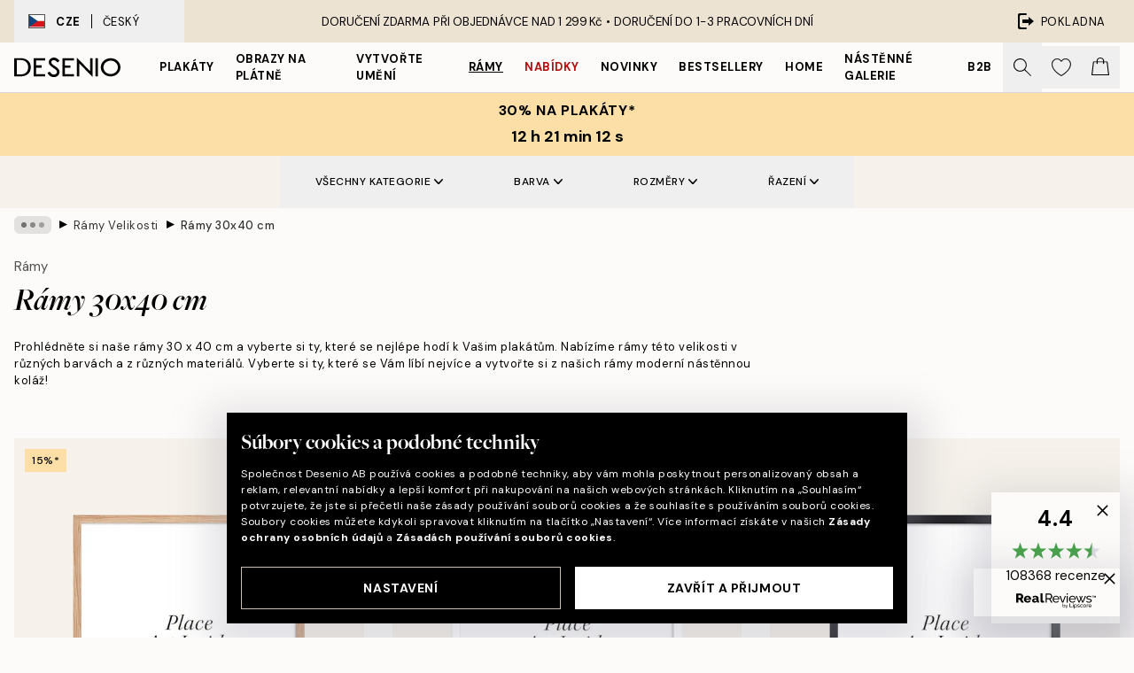

--- FILE ---
content_type: text/html; charset=utf-8
request_url: https://desenio.cz/ramy/velikosti-ramy/30x40-ramy/
body_size: 54498
content:
<!DOCTYPE html><html dir="ltr" lang="cs"><head><title>Rámy 30 x 40 cm | Zarámujte své umění – Desenio.cz</title><meta name="description" content="Cenově dostupné a kvalitní rámy o velikosti 30 x 40 cm. Objevte na Desenio.cz naše černé, bílé, dřevěné a kovové rámy 30 x 40 cm."/><meta charSet="utf-8"/><meta name="viewport" content="initial-scale=1.0, width=device-width"/><link rel="canonical" href="https://desenio.cz/ramy/velikosti-ramy/30x40-ramy/"/><link rel="alternate" hrefLang="en-gb" href="https://desenio.co.uk/frames/sizes-frames/30x40-frames/"/><link rel="alternate" hrefLang="da-dk" href="https://desenio.dk/billedrammer/storrelser-rammer/30x40-rammer/"/><link rel="alternate" hrefLang="de-de" href="https://desenio.de/rahmen/groen-und-formate-neuheiten/30x40-neuheiten/"/><link rel="alternate" hrefLang="de-at" href="https://desenio.at/rahmen/groen-und-formate-neuheiten/30x40-neuheiten/"/><link rel="alternate" hrefLang="sv-se" href="https://desenio.se/tavelramar/storlekar-ramar/30x40-ramar/"/><link rel="alternate" hrefLang="it-it" href="https://desenio.it/cornici/dimensioni-cornici/30x40-cornici/"/><link rel="alternate" hrefLang="fi-fi" href="https://desenio.fi/kehykset/koot-kehykset/30x40-kehykset/"/><link rel="alternate" hrefLang="fr-fr" href="https://desenio.fr/cadres-photo/cadres-formats/30x40-cadres/"/><link rel="alternate" hrefLang="nl-nl" href="https://desenio.nl/lijsten/afmetingen-lijsten/30x40-lijsten/"/><link rel="alternate" hrefLang="no-no" href="https://desenio.no/rammer/storrelser-rammer/30x40-rammer/"/><link rel="alternate" hrefLang="en-ie" href="https://desenio.ie/frames/sizes-frames/30x40-frames/"/><link rel="alternate" hrefLang="pl-pl" href="https://desenio.pl/ramki/rozmiary-ramki/30x40-ramki/"/><link rel="alternate" hrefLang="en-hu" href="https://desenio.eu/picture-frames/sizes-2/30x40-cm-11-x-15-in-2/"/><link rel="alternate" hrefLang="es-es" href="https://desenio.es/marcos/tamanos-marcos/marcos-30x40/"/><link rel="alternate" hrefLang="en-us" href="https://desenio.com/frames/sizes-frames/12-x-16-frames/"/><link rel="alternate" hrefLang="en-ca" href="https://desenio.ca/frames/sizes-frames/30x40-frames/"/><link rel="alternate" hrefLang="en-jp" href="https://desenio.jp/frames/sizes-frames/30x40-frames/"/><link rel="alternate" hrefLang="ko-kr" href="https://desenio.kr/frames/sizes-frames/30x40-frames/"/><link rel="alternate" hrefLang="cs-cz" href="https://desenio.cz/ramy/velikosti-ramy/30x40-ramy/"/><link rel="alternate" hrefLang="el-gr" href="https://desenio.gr/kornizes/megethos-2/30x40-cm-2/"/><link rel="alternate" hrefLang="pt-pt" href="https://desenio.pt/molduras/tamanhos-2/molduras-30x40/"/><link rel="alternate" hrefLang="sk-sk" href="https://desenio.sk/ramy/velkosti-ramy/30x40-ramy/"/><link rel="alternate" hrefLang="de-ch" href="https://desenio.ch/de-ch/rahmen/groen-und-formate-neuheiten/30x40-neuheiten/"/><link rel="alternate" hrefLang="fr-ch" href="https://desenio.ch/fr-ch/cadres-photo/cadres-formats/30x40-cadres/"/><link rel="alternate" hrefLang="it-ch" href="https://desenio.ch/it-ch/cornici/dimensioni-cornici/30x40-cornici/"/><link rel="alternate" hrefLang="de-be" href="https://desenio.be/de-be/rahmen/groen-und-formate-neuheiten/30x40-neuheiten/"/><link rel="alternate" hrefLang="nl-be" href="https://desenio.be/nl-be/lijsten/afmetingen-lijsten/30x40-lijsten/"/><link rel="alternate" hrefLang="fr-be" href="https://desenio.be/fr-be/cadres-photo/cadres-formats/30x40-cadres/"/><link rel="alternate" hrefLang="es-us" href="https://desenio.com/es-us/marcos/tamanos-marcos/marcos-12-x-16/"/><link rel="alternate" hrefLang="fr-ca" href="https://desenio.ca/fr-ca/cadres-photo/cadres-formats/30x40-cadres/"/><link rel="alternate" hrefLang="x-default" href="https://desenio.com/frames/sizes-frames/12-x-16-frames/"/><meta property="og:description" content="Cenově dostupné a kvalitní rámy o velikosti 30 x 40 cm. Objevte na Desenio.cz naše černé, bílé, dřevěné a kovové rámy 30 x 40 cm."/><meta property="og:url" content="https://desenio.cz/ramy/velikosti-ramy/30x40-ramy/"/><meta property="og:site_name" content="Desenio"/><link rel="preload" href="/_next/static/media/logo.9c4c515a.svg" as="image" fetchpriority="high"/><link rel="preload" href="/_next/static/media/search.6ab51709.svg" as="image" fetchpriority="high"/><link rel="preload" href="/_next/static/media/bag-outline.2ac31710.svg" as="image" fetchpriority="high"/><link rel="preload" as="image" imageSrcSet="https://media.desenio.com/site_images/67f80266716b716e4fdc536d_753897620_AAEP50116_main_image_DS.jpg?auto=compress%2Cformat&amp;fit=max&amp;w=256 256w, https://media.desenio.com/site_images/67f80266716b716e4fdc536d_753897620_AAEP50116_main_image_DS.jpg?auto=compress%2Cformat&amp;fit=max&amp;w=384 384w, https://media.desenio.com/site_images/67f80266716b716e4fdc536d_753897620_AAEP50116_main_image_DS.jpg?auto=compress%2Cformat&amp;fit=max&amp;w=640 640w, https://media.desenio.com/site_images/67f80266716b716e4fdc536d_753897620_AAEP50116_main_image_DS.jpg?auto=compress%2Cformat&amp;fit=max&amp;w=750 750w, https://media.desenio.com/site_images/67f80266716b716e4fdc536d_753897620_AAEP50116_main_image_DS.jpg?auto=compress%2Cformat&amp;fit=max&amp;w=828 828w, https://media.desenio.com/site_images/67f80266716b716e4fdc536d_753897620_AAEP50116_main_image_DS.jpg?auto=compress%2Cformat&amp;fit=max&amp;w=1080 1080w, https://media.desenio.com/site_images/67f80266716b716e4fdc536d_753897620_AAEP50116_main_image_DS.jpg?auto=compress%2Cformat&amp;fit=max&amp;w=1200 1200w, https://media.desenio.com/site_images/67f80266716b716e4fdc536d_753897620_AAEP50116_main_image_DS.jpg?auto=compress%2Cformat&amp;fit=max&amp;w=1920 1920w, https://media.desenio.com/site_images/67f80266716b716e4fdc536d_753897620_AAEP50116_main_image_DS.jpg?auto=compress%2Cformat&amp;fit=max&amp;w=2048 2048w, https://media.desenio.com/site_images/67f80266716b716e4fdc536d_753897620_AAEP50116_main_image_DS.jpg?auto=compress%2Cformat&amp;fit=max&amp;w=3840 3840w" imageSizes="25vw" fetchpriority="high"/><link rel="preload" as="image" imageSrcSet="https://media.desenio.com/site_images/67f802c3eb883679639c11e8_1039938294_AAVP50110_main_image_DS.jpg?auto=compress%2Cformat&amp;fit=max&amp;w=256 256w, https://media.desenio.com/site_images/67f802c3eb883679639c11e8_1039938294_AAVP50110_main_image_DS.jpg?auto=compress%2Cformat&amp;fit=max&amp;w=384 384w, https://media.desenio.com/site_images/67f802c3eb883679639c11e8_1039938294_AAVP50110_main_image_DS.jpg?auto=compress%2Cformat&amp;fit=max&amp;w=640 640w, https://media.desenio.com/site_images/67f802c3eb883679639c11e8_1039938294_AAVP50110_main_image_DS.jpg?auto=compress%2Cformat&amp;fit=max&amp;w=750 750w, https://media.desenio.com/site_images/67f802c3eb883679639c11e8_1039938294_AAVP50110_main_image_DS.jpg?auto=compress%2Cformat&amp;fit=max&amp;w=828 828w, https://media.desenio.com/site_images/67f802c3eb883679639c11e8_1039938294_AAVP50110_main_image_DS.jpg?auto=compress%2Cformat&amp;fit=max&amp;w=1080 1080w, https://media.desenio.com/site_images/67f802c3eb883679639c11e8_1039938294_AAVP50110_main_image_DS.jpg?auto=compress%2Cformat&amp;fit=max&amp;w=1200 1200w, https://media.desenio.com/site_images/67f802c3eb883679639c11e8_1039938294_AAVP50110_main_image_DS.jpg?auto=compress%2Cformat&amp;fit=max&amp;w=1920 1920w, https://media.desenio.com/site_images/67f802c3eb883679639c11e8_1039938294_AAVP50110_main_image_DS.jpg?auto=compress%2Cformat&amp;fit=max&amp;w=2048 2048w, https://media.desenio.com/site_images/67f802c3eb883679639c11e8_1039938294_AAVP50110_main_image_DS.jpg?auto=compress%2Cformat&amp;fit=max&amp;w=3840 3840w" imageSizes="25vw" fetchpriority="high"/><link rel="preload" as="image" imageSrcSet="https://media.desenio.com/site_images/67f802abf3c8549eeec84dff_1302309994_AASP50102_main_image_DS.jpg?auto=compress%2Cformat&amp;fit=max&amp;w=256 256w, https://media.desenio.com/site_images/67f802abf3c8549eeec84dff_1302309994_AASP50102_main_image_DS.jpg?auto=compress%2Cformat&amp;fit=max&amp;w=384 384w, https://media.desenio.com/site_images/67f802abf3c8549eeec84dff_1302309994_AASP50102_main_image_DS.jpg?auto=compress%2Cformat&amp;fit=max&amp;w=640 640w, https://media.desenio.com/site_images/67f802abf3c8549eeec84dff_1302309994_AASP50102_main_image_DS.jpg?auto=compress%2Cformat&amp;fit=max&amp;w=750 750w, https://media.desenio.com/site_images/67f802abf3c8549eeec84dff_1302309994_AASP50102_main_image_DS.jpg?auto=compress%2Cformat&amp;fit=max&amp;w=828 828w, https://media.desenio.com/site_images/67f802abf3c8549eeec84dff_1302309994_AASP50102_main_image_DS.jpg?auto=compress%2Cformat&amp;fit=max&amp;w=1080 1080w, https://media.desenio.com/site_images/67f802abf3c8549eeec84dff_1302309994_AASP50102_main_image_DS.jpg?auto=compress%2Cformat&amp;fit=max&amp;w=1200 1200w, https://media.desenio.com/site_images/67f802abf3c8549eeec84dff_1302309994_AASP50102_main_image_DS.jpg?auto=compress%2Cformat&amp;fit=max&amp;w=1920 1920w, https://media.desenio.com/site_images/67f802abf3c8549eeec84dff_1302309994_AASP50102_main_image_DS.jpg?auto=compress%2Cformat&amp;fit=max&amp;w=2048 2048w, https://media.desenio.com/site_images/67f802abf3c8549eeec84dff_1302309994_AASP50102_main_image_DS.jpg?auto=compress%2Cformat&amp;fit=max&amp;w=3840 3840w" imageSizes="25vw" fetchpriority="high"/><link rel="preload" as="image" imageSrcSet="https://media.desenio.com/site_images/67f80220511444e2af945faa_1864021605_9005-3040_main_image_DS.jpg?auto=compress%2Cformat&amp;fit=max&amp;w=256 256w, https://media.desenio.com/site_images/67f80220511444e2af945faa_1864021605_9005-3040_main_image_DS.jpg?auto=compress%2Cformat&amp;fit=max&amp;w=384 384w, https://media.desenio.com/site_images/67f80220511444e2af945faa_1864021605_9005-3040_main_image_DS.jpg?auto=compress%2Cformat&amp;fit=max&amp;w=640 640w, https://media.desenio.com/site_images/67f80220511444e2af945faa_1864021605_9005-3040_main_image_DS.jpg?auto=compress%2Cformat&amp;fit=max&amp;w=750 750w, https://media.desenio.com/site_images/67f80220511444e2af945faa_1864021605_9005-3040_main_image_DS.jpg?auto=compress%2Cformat&amp;fit=max&amp;w=828 828w, https://media.desenio.com/site_images/67f80220511444e2af945faa_1864021605_9005-3040_main_image_DS.jpg?auto=compress%2Cformat&amp;fit=max&amp;w=1080 1080w, https://media.desenio.com/site_images/67f80220511444e2af945faa_1864021605_9005-3040_main_image_DS.jpg?auto=compress%2Cformat&amp;fit=max&amp;w=1200 1200w, https://media.desenio.com/site_images/67f80220511444e2af945faa_1864021605_9005-3040_main_image_DS.jpg?auto=compress%2Cformat&amp;fit=max&amp;w=1920 1920w, https://media.desenio.com/site_images/67f80220511444e2af945faa_1864021605_9005-3040_main_image_DS.jpg?auto=compress%2Cformat&amp;fit=max&amp;w=2048 2048w, https://media.desenio.com/site_images/67f80220511444e2af945faa_1864021605_9005-3040_main_image_DS.jpg?auto=compress%2Cformat&amp;fit=max&amp;w=3840 3840w" imageSizes="25vw" fetchpriority="high"/><link rel="preload" as="image" imageSrcSet="https://media.desenio.com/site_images/67f80271a010a660add20e90_1239089019_AALP50202_main_image_DS.jpg?auto=compress%2Cformat&amp;fit=max&amp;w=256 256w, https://media.desenio.com/site_images/67f80271a010a660add20e90_1239089019_AALP50202_main_image_DS.jpg?auto=compress%2Cformat&amp;fit=max&amp;w=384 384w, https://media.desenio.com/site_images/67f80271a010a660add20e90_1239089019_AALP50202_main_image_DS.jpg?auto=compress%2Cformat&amp;fit=max&amp;w=640 640w, https://media.desenio.com/site_images/67f80271a010a660add20e90_1239089019_AALP50202_main_image_DS.jpg?auto=compress%2Cformat&amp;fit=max&amp;w=750 750w, https://media.desenio.com/site_images/67f80271a010a660add20e90_1239089019_AALP50202_main_image_DS.jpg?auto=compress%2Cformat&amp;fit=max&amp;w=828 828w, https://media.desenio.com/site_images/67f80271a010a660add20e90_1239089019_AALP50202_main_image_DS.jpg?auto=compress%2Cformat&amp;fit=max&amp;w=1080 1080w, https://media.desenio.com/site_images/67f80271a010a660add20e90_1239089019_AALP50202_main_image_DS.jpg?auto=compress%2Cformat&amp;fit=max&amp;w=1200 1200w, https://media.desenio.com/site_images/67f80271a010a660add20e90_1239089019_AALP50202_main_image_DS.jpg?auto=compress%2Cformat&amp;fit=max&amp;w=1920 1920w, https://media.desenio.com/site_images/67f80271a010a660add20e90_1239089019_AALP50202_main_image_DS.jpg?auto=compress%2Cformat&amp;fit=max&amp;w=2048 2048w, https://media.desenio.com/site_images/67f80271a010a660add20e90_1239089019_AALP50202_main_image_DS.jpg?auto=compress%2Cformat&amp;fit=max&amp;w=3840 3840w" imageSizes="25vw" fetchpriority="high"/><link rel="preload" as="image" imageSrcSet="https://media.desenio.com/site_images/647cbd44d4f7bcf3652adc93_9012-3040_1.jpg?auto=compress%2Cformat&amp;fit=max&amp;w=256 256w, https://media.desenio.com/site_images/647cbd44d4f7bcf3652adc93_9012-3040_1.jpg?auto=compress%2Cformat&amp;fit=max&amp;w=384 384w, https://media.desenio.com/site_images/647cbd44d4f7bcf3652adc93_9012-3040_1.jpg?auto=compress%2Cformat&amp;fit=max&amp;w=640 640w, https://media.desenio.com/site_images/647cbd44d4f7bcf3652adc93_9012-3040_1.jpg?auto=compress%2Cformat&amp;fit=max&amp;w=750 750w, https://media.desenio.com/site_images/647cbd44d4f7bcf3652adc93_9012-3040_1.jpg?auto=compress%2Cformat&amp;fit=max&amp;w=828 828w, https://media.desenio.com/site_images/647cbd44d4f7bcf3652adc93_9012-3040_1.jpg?auto=compress%2Cformat&amp;fit=max&amp;w=1080 1080w, https://media.desenio.com/site_images/647cbd44d4f7bcf3652adc93_9012-3040_1.jpg?auto=compress%2Cformat&amp;fit=max&amp;w=1200 1200w, https://media.desenio.com/site_images/647cbd44d4f7bcf3652adc93_9012-3040_1.jpg?auto=compress%2Cformat&amp;fit=max&amp;w=1920 1920w, https://media.desenio.com/site_images/647cbd44d4f7bcf3652adc93_9012-3040_1.jpg?auto=compress%2Cformat&amp;fit=max&amp;w=2048 2048w, https://media.desenio.com/site_images/647cbd44d4f7bcf3652adc93_9012-3040_1.jpg?auto=compress%2Cformat&amp;fit=max&amp;w=3840 3840w" imageSizes="25vw" fetchpriority="high"/><link rel="preload" href="/_next/static/media/heart-outline.390ce03b.svg" as="image" fetchpriority="high"/><meta name="next-head-count" content="49"/><link rel="shortcut icon" href="/favicon.ico" type="image/x-icon"/><link rel="mask-icon" href="/mask-icon.svg" color="black"/><link rel="apple-touch-icon" href="/touch-icon.png"/><meta name="theme-color" content="#eee" media="(prefers-color-scheme: light)"/><meta name="theme-color" content="#000" media="(prefers-color-scheme: dark)"/><meta name="theme-color" content="#eee"/><meta name="google-site-verification" content="7Yv09lglyXstltr6xf-WjJrYKgmd1UeDqvS5EQaEqrA"/><meta name="google" content="notranslate"/><link rel="preload" href="/_next/static/css/b768c04cb52b4791.css" as="style" crossorigin="anonymous"/><link rel="stylesheet" href="/_next/static/css/b768c04cb52b4791.css" crossorigin="anonymous" data-n-g=""/><link rel="preload" href="/_next/static/css/833f48369b64c52b.css" as="style" crossorigin="anonymous"/><link rel="stylesheet" href="/_next/static/css/833f48369b64c52b.css" crossorigin="anonymous" data-n-p=""/><noscript data-n-css=""></noscript><script defer="" crossorigin="anonymous" nomodule="" src="/_next/static/chunks/polyfills-42372ed130431b0a.js"></script><script defer="" src="/_next/static/chunks/5667.e6491060d3eecd92.js" crossorigin="anonymous"></script><script defer="" src="/_next/static/chunks/5921.065703a9cf4352ba.js" crossorigin="anonymous"></script><script defer="" src="/_next/static/chunks/3444.db631bea988ca4fb.js" crossorigin="anonymous"></script><script defer="" src="/_next/static/chunks/1899.7ef18428299d0338.js" crossorigin="anonymous"></script><script src="/_next/static/chunks/webpack-67309fde09cec357.js" defer="" crossorigin="anonymous"></script><script src="/_next/static/chunks/framework-2e93983b0e889e06.js" defer="" crossorigin="anonymous"></script><script src="/_next/static/chunks/main-b0a0f65d9ac069d8.js" defer="" crossorigin="anonymous"></script><script src="/_next/static/chunks/pages/_app-03e307577b6d9dc3.js" defer="" crossorigin="anonymous"></script><script src="/_next/static/chunks/6577-29b08a669c31dea3.js" defer="" crossorigin="anonymous"></script><script src="/_next/static/chunks/9111-627649a45d346422.js" defer="" crossorigin="anonymous"></script><script src="/_next/static/chunks/2120-333ae3a33f99d361.js" defer="" crossorigin="anonymous"></script><script src="/_next/static/chunks/9107-21fdf6642ae3c09a.js" defer="" crossorigin="anonymous"></script><script src="/_next/static/chunks/7765-450945d88fcffae4.js" defer="" crossorigin="anonymous"></script><script src="/_next/static/chunks/8447-2ca46da74901f3ff.js" defer="" crossorigin="anonymous"></script><script src="/_next/static/chunks/7377-f074c7c5edee190a.js" defer="" crossorigin="anonymous"></script><script src="/_next/static/chunks/3179-591aa4ece83ebb99.js" defer="" crossorigin="anonymous"></script><script src="/_next/static/chunks/pages/%5B...slug%5D-0bb2e2c81bfacf56.js" defer="" crossorigin="anonymous"></script><script src="/_next/static/5-lD4j2gfQBlTzGP-xdKF/_buildManifest.js" defer="" crossorigin="anonymous"></script><script src="/_next/static/5-lD4j2gfQBlTzGP-xdKF/_ssgManifest.js" defer="" crossorigin="anonymous"></script></head><body class="notranslate" lang="cs"><noscript><iframe title="Google Tag Manager" src="https://www.googletagmanager.com/ns.html?id=GTM-PMNSHMZ" height="0" width="0" style="display:none;visibility:hidden"></iframe></noscript><div id="__loading-indicator"></div><div id="__next"><script>history.scrollRestoration = "manual"</script><div id="app" data-project="DS" class="__variable_6e5d6a __variable_0d9ce4 font-body flex min-h-full flex-col"><a href="#main" class="visually-hidden">Skip to main content.</a><aside id="status" class="relative z-40 h-8 bg-brand-cream px-4 w-content:h-12 z-40"><noscript class="flex-center absolute left-0 top-0 z-max flex h-full w-full bg-urgent text-tiny font-medium text-white w-content:text-sm">Prosíme, povolte Java Script, abyste mohli začít nakupovat!</noscript><div class="relative m-auto flex h-full max-w-header items-center justify-between"><button class="hidden h-full w-48 items-center py-1 w-content:flex"><div class="relative flex h-full items-center px-4 text-xs uppercase hover:bg-brand-ivory-900 hover:bg-opacity-10 ltr:-left-4 rtl:-right-4"><div class="relative me-3 flex border border-brand-900" style="min-height:15.4px;min-width:19px"><img alt="Czech Republic flag icon" aria-hidden="true" loading="lazy" width="640" height="480" decoding="async" data-nimg="1" class="absolute h-full w-full object-cover" style="color:transparent" src="/_next/static/media/cz.6fc4ebb6.svg"/></div><div class="flex h-4 items-center"><span class="font-bold" title="Czech Republic">CZE</span><div role="separator" aria-orientation="vertical" class="mx-3 bg-black h-full" style="width:1px"></div>Český</div></div></button><span></span><div role="region" aria-label="Announcements" class="w-full h-full flex-1 relative"><ul class="flex w-full flex-center h-full"><li aria-posinset="1" aria-setsize="1" class="transition-opacity absolute w-full overflow-hidden flex flex-center opacity-100" style="transition-duration:500ms"><p class="truncate w-content:scale-90">DORUČENÍ ZDARMA PŘI OBJEDNÁVCE NAD 1 299 Kč •    DORUČENÍ DO 1-3 PRACOVNÍCH DNÍ</p></li></ul></div><a href="https://checkout.desenio.cz/checkout/" class="hidden h-full w-48 justify-end py-1 w-content:flex"><div class="relative flex items-center px-4 text-xs uppercase hover:bg-brand-ivory-900 hover:bg-opacity-10 ltr:-right-4 rtl:-left-4"><img alt="Checkout icon" aria-hidden="true" loading="lazy" width="18" height="18" decoding="async" data-nimg="1" class="rtl-mirror me-2" style="color:transparent" src="/_next/static/media/exit.97f80cf2.svg"/>Pokladna</div></a></div></aside><header role="banner" class="sticky top-0 z-30 border-b border-brand-500/50 bg-brand-white px-2 w-content:px-4" aria-label="Main navigation"><nav class="m-auto flex h-14 max-w-header" role="navigation"><div class="flex flex-1 w-content:hidden"></div><div class="flex min-w-fit items-center justify-center w-content:me-8 w-content:justify-start"><a class="flex items-center transition-opacity duration-300 active:hover:opacity-60 active:hover:transition-none active:hover:delay-0 opacity-100 w-content:delay-600" href="https://desenio.cz/"><img alt="Desenio Logo" fetchpriority="high" width="581" height="116" decoding="async" data-nimg="1" style="color:transparent;height:22.8px;width:120px" src="/_next/static/media/logo.9c4c515a.svg"/></a></div><section id="synapse-popover-group-Rr7b6" aria-label="Site Navigation" class="hide-scrollbar hidden h-full overflow-x-scroll transition-opacity w-content:flex opacity-100 w-content:delay-600"><div class="menu-test-desktop-variant static border-b border-transparent hover:border-black"><a class="popover-button flex-center flex flex-center flex h-full w-full text-nowrap flex items-center justify-center h-full px-3 text-xs font-bold uppercase font-body" id="synapse-popover-R6r7b6-button" aria-expanded="false" href="https://desenio.cz/plakaty/">Plakáty</a></div><div class="menu-test-desktop-variant static border-b border-transparent hover:border-black"><a class="popover-button flex-center flex flex-center flex h-full w-full text-nowrap flex items-center justify-center h-full px-3 text-xs font-bold uppercase font-body" id="synapse-popover-Rar7b6-button" aria-expanded="false" href="https://desenio.cz/obrazy-na-platne/">Obrazy na plátně</a></div><div class="menu-test-desktop-variant static border-b border-transparent hover:border-black"><a class="popover-button flex-center flex flex-center flex h-full w-full text-nowrap flex items-center justify-center h-full px-3 text-xs font-bold uppercase font-body" id="synapse-popover-Rer7b6-button" aria-expanded="false" href="https://desenio.cz/plakaty/vytvorte-umeni/">Vytvořte Umění</a></div><div class="menu-test-desktop-variant static border-b border-transparent hover:border-black"><a class="popover-button flex-center flex flex-center flex h-full w-full text-nowrap flex items-center justify-center h-full px-3 text-xs font-bold uppercase font-body underline" id="synapse-popover-Rir7b6-button" aria-expanded="false" href="https://desenio.cz/ramy/">Rámy</a></div><div class="menu-test-desktop-variant static border-b border-transparent hover:border-black"><a class="popover-button flex-center flex flex-center flex h-full w-full text-nowrap flex items-center justify-center h-full px-3 text-xs font-bold uppercase font-body text-urgent" id="synapse-popover-Rmr7b6-button" aria-expanded="false" href="https://desenio.cz/vyprodej/">Nabídky</a></div><div class="menu-test-desktop-variant static border-b border-transparent hover:border-black"><a class="popover-button flex-center flex flex-center flex h-full w-full text-nowrap flex items-center justify-center h-full px-3 text-xs font-bold uppercase font-body" id="synapse-popover-Rqr7b6-button" aria-expanded="false" href="https://desenio.cz/novinky/">Novinky</a></div><div class="menu-test-desktop-variant static border-b border-transparent hover:border-black"><a class="popover-button flex-center flex flex-center flex h-full w-full text-nowrap flex items-center justify-center h-full px-3 text-xs font-bold uppercase font-body" id="synapse-popover-Rur7b6-button" aria-expanded="false" href="https://desenio.cz/plakaty/bestsellery/">Bestsellery</a></div><div class="menu-test-desktop-variant static border-b border-transparent hover:border-black"><a class="popover-button flex-center flex flex-center flex h-full w-full text-nowrap flex items-center justify-center h-full px-3 text-xs font-bold uppercase font-body" id="synapse-popover-R12r7b6-button" aria-expanded="false" href="https://desenio.cz/home/">Home</a></div><div class="menu-test-desktop-variant static border-b border-transparent hover:border-black"><a class="popover-button flex-center flex flex-center flex h-full w-full text-nowrap flex items-center justify-center h-full px-3 text-xs font-bold uppercase font-body" id="synapse-popover-R16r7b6-button" aria-expanded="false" href="https://desenio.cz/nastenne-galerie/">Nástěnné galerie</a></div><div class="menu-test-desktop-variant static border-b border-transparent hover:border-black"><a class="popover-button flex-center flex flex-center flex h-full w-full text-nowrap flex items-center justify-center h-full px-3 text-xs font-bold uppercase font-body" id="synapse-popover-R1ar7b6-button" aria-expanded="false" href="https://desenio.cz/desenio-b2b/">B2B</a></div></section><div class="flex flex-1"><div class="ms-auto flex items-center transition-opacity duration-300 opacity-100 delay-600"><div class="relative flex h-full items-center"><button class="group hidden h-full w-11 items-center justify-center transition-opacity duration-300 w-content:flex opacity-100 w-content:delay-600" aria-label="Vyhledat"><img alt="Search icon" aria-hidden="true" fetchpriority="high" width="20" height="20" decoding="async" data-nimg="1" class="duration-150 xl:group-hover:opacity-75" style="color:transparent" src="/_next/static/media/search.6ab51709.svg"/></button><div class="relative flex h-full items-center" id="synapse-icons-end-R1b7b6-shopping-menu-wrapper"><button class="flex items-center justify-center relative w-11 h-12 animate" tabindex="0" aria-expanded="false" aria-controls="shopping-menu-container__wishlist" aria-label="Show products in Wishlist"><img alt="Icon ends icon" aria-hidden="true" fetchpriority="high" width="144" height="132" decoding="async" data-nimg="1" style="color:transparent;width:22px;height:20px" src="/_next/static/media/heart-outline.390ce03b.svg"/></button><button class="flex items-center justify-center relative w-11 h-12" tabindex="0" aria-expanded="false" aria-controls="shopping-menu-container__cart" aria-label="Show products in Cart"><img alt="Empty cart icon" aria-hidden="true" fetchpriority="high" width="121" height="140" decoding="async" data-nimg="1" style="color:transparent;width:20px;height:20px;position:relative;top:-1px" src="/_next/static/media/bag-outline.2ac31710.svg"/></button></div></div></div></div></nav></header><div id="promotional-banner" class="sticky top-0 z-20" style="top:0px"><button class="w-full"><aside aria-labelledby="synapse-promotional-banner-Rc7b6-title" class="flex flex-col flex-center py-2 px-4 z-20 text-center group" style="background:#fcdfa6;color:#000"><div class="max-w-header relative w-full"><div class="flex flex-col px-8"><span id="synapse-promotional-banner-Rc7b6-title" class="uppercase font-bold text-md">30% na plakáty*</span></div><div class="hidden sm:block" style="background:#fcdfa6;color:#000"><time dateTime="2026-01-29" class="flex pt-1 font-bold flex-center text-[18px]"><span class="mx-1" aria-hidden="true">0 min <!-- -->0 s</span><span class="visually-hidden">Platné do: 2026-01-29</span></time></div></div></aside></button></div><a href="https://desenio.cz/promotion/vyprodej/"><div class="-mt-2 pb-2 sm:mt-0 sm:hidden sm:pb-0" style="background:#fcdfa6;color:#000"><time dateTime="2026-01-29" class="flex pt-1 font-bold flex-center text-[18px]"><span class="mx-1" aria-hidden="true">0 min</span><span class="mx-1" aria-hidden="true">0 s</span><span class="visually-hidden">Platné do: 2026-01-29</span></time></div></a><span></span><main id="main" class="flex-1"><script type="application/ld+json">{
        "@context": "http://schema.org/",
        "@type": "CollectionPage",
        "name": "Rámy 30 x 40 cm | Zarámujte své umění – Desenio.cz",
        "headline": "Rámy 30x40 cm",
        "description":
          "Zde naleznete v&scaron;echny na&scaron;e r&aacute;mečky 30 x 40 cm. Na Desenio naleznete &scaron;irok&yacute; v&yacute;běr r&aacute;mečků, a to jak klasick&yacute;ch, tak modern&iacute;ch, kter&eacute; můžete vz&aacute;jemně vkusně zkombinovat. Na&scaron;e r&aacute;mečky jsou k dost&aacute;n&iacute; v různ&yacute;ch barv&aacute;ch a z různ&yacute;ch materi&aacute;lů a jsou opatřeny plexisklem, d&iacute;ky kter&yacute;m jsou odolněj&scaron;&iacute;. D&iacute;ky sv&eacute; prvotř&iacute;dn&iacute; kvalitě a dostupn&eacute; ceně jsou na&scaron;e r&aacute;mečky 30 x 40 cm dokonal&yacute;m pomocn&iacute;kem pro vystaven&iacute; vybran&yacute;ch plak&aacute;tů z na&scaron;&iacute; nab&iacute;dky. Tato kategorie zahrnuje tak&eacute; pasparty 30 x 40 cm a z&aacute;věsy 31 cm.",
        "breadcrumb": {
          "@type": "BreadcrumbList",
          "itemListElement": [{"@type":"ListItem","item":{"@id":"https://desenio.cz/","name":"Desenio"},"position":1},{"@type":"ListItem","item":{"@id":"https://desenio.cz/ramy/","name":"Rámy"},"position":2},{"@type":"ListItem","item":{"@id":"https://desenio.cz/ramy/velikosti-ramy/","name":"Rámy Velikosti"},"position":3},{"@type":"ListItem","item":{"@id":"https://desenio.cz/ramy/velikosti-ramy/30x40-ramy/","name":"Rámy 30x40 cm"},"position":4}]
        },
        "url": "https://desenio.cz/ramy/velikosti-ramy/30x40-ramy/",
        "potentialAction": {
          "@type": "SearchAction",
          "target": "https://desenio.cz/search/?query={term}",
          "query": "required",
          "query-input": "required name=term"
        },
        "mainEntity": {
          "@type": "ItemList",
          "url": "https://desenio.cz/ramy/velikosti-ramy/30x40-ramy/",
          "numberOfItems": 20,
          "itemListOrder": "https://schema.org/ItemListUnordered",
          "itemListElement": [{"@type":"ListItem","position":1,"item":{"@type":"Product","name":"Dubový dřevěný rám, 30x40","description":"Dubový dřevěný rám, 30x40","sku":"AAEP-50116","image":"https://media.desenio.com/site_images/67f80266716b716e4fdc536d_753897620_AAEP50116_main_image_DS.jpg","url":"https://desenio.cz/ramy/drevene-ramecky/dubove-ramy/dubovy-dreveny-ram-30x40/","brand":{"@type":"Brand","name":"Desenio"}}},{"@type":"ListItem","position":2,"item":{"@type":"Product","name":"Bílý dřevěný rám, 30x40","description":"Bílý dřevěný rám, 30x40","sku":"AAVP-50110","image":"https://media.desenio.com/site_images/67f802c3eb883679639c11e8_1039938294_AAVP50110_main_image_DS.jpg","url":"https://desenio.cz/ramy/drevene-ramecky/bile-drevene-ramy/bily-dreveny-ram-30x40/","brand":{"@type":"Brand","name":"Desenio"}}},{"@type":"ListItem","position":3,"item":{"@type":"Product","name":"Černý dřevěný rám, 30x40","description":"Černý dřevěný rám, 30x40","sku":"AASP-50102","image":"https://media.desenio.com/site_images/67f802abf3c8549eeec84dff_1302309994_AASP50102_main_image_DS.jpg","url":"https://desenio.cz/ramy/drevene-ramecky/cerne-drevene-ramy/cerny-dreveny-ram-30x40/","brand":{"@type":"Brand","name":"Desenio"}}},{"@type":"ListItem","position":4,"item":{"@type":"Product","name":"Kovový černý rám, 30x40","description":"Kovový černý rám, 30x40","sku":"9005-30x40","image":"https://media.desenio.com/site_images/67f80220511444e2af945faa_1864021605_9005-3040_main_image_DS.jpg","url":"https://desenio.cz/ramy/kovove-ramecky/cerne-kovove-ramecky/kovovy-cerny-ram-30x40/","brand":{"@type":"Brand","name":"Desenio"}}},{"@type":"ListItem","position":5,"item":{"@type":"Product","name":"Světlý dřevěný rám, 30x40","description":"Světlý dřevěný rám, 30x40","sku":"AALP-50202","image":"https://media.desenio.com/site_images/67f80271a010a660add20e90_1239089019_AALP50202_main_image_DS.jpg","url":"https://desenio.cz/ramy/drevene-ramecky/ramy-ze-svetleho-dreva/svetly-dreveny-ram-30x40/","brand":{"@type":"Brand","name":"Desenio"}}},{"@type":"ListItem","position":6,"item":{"@type":"Product","name":"Kovový zlatý rám, 30x40","description":"Kovový zlatý rám, 30x40","sku":"9012-30x40","image":"https://media.desenio.com/site_images/647cbd44d4f7bcf3652adc93_9012-3040_1.jpg","url":"https://desenio.cz/ramy/kovove-ramecky/zlate-ramy/kovovy-zlaty-ram-30x40/","brand":{"@type":"Brand","name":"Desenio"}}},{"@type":"ListItem","position":7,"item":{"@type":"Product","name":"Kovový stříbrný rám, 30x40","description":"Kovový stříbrný rám, 30x40","sku":"9013-30x40","image":"https://media.desenio.com/site_images/67f80235c018756761c82037_1020251434_9013-3040_main_image_DS.jpg","url":"https://desenio.cz/ramy/kovove-ramecky/stribrne-ramy/kovovy-stribrny-ram-30x40/","brand":{"@type":"Brand","name":"Desenio"}}},{"@type":"ListItem","position":8,"item":{"@type":"Product","name":"Růžový rám, 30x40 cm","description":"Růžový rám, 30x40 cm","sku":"AAPI-50401","image":"https://media.desenio.com/site_images/67bd8b95c657510fc731a0a2_pink_30x40.jpg","url":"https://desenio.cz/ramy/ruzovy-ram-30x40-cm/","brand":{"@type":"Brand","name":"Desenio"}}},{"@type":"ListItem","position":9,"item":{"@type":"Product","name":"Žlutý rám, 30x40 cm","description":"Žlutý rám, 30x40 cm","sku":"AAYE-50401","image":"https://media.desenio.com/site_images/67bd8c299f9b034090f05a34_yellow_30x40.jpg","url":"https://desenio.cz/ramy/zluty-ram-30x40-cm/","brand":{"@type":"Brand","name":"Desenio"}}},{"@type":"ListItem","position":10,"item":{"@type":"Product","name":"Zelený rám, 30x40 cm","description":"Zelený rám, 30x40 cm","sku":"AAGR-50401","image":"https://media.desenio.com/site_images/67bd8c9b9f9b034090f05a4a_green_30x40.jpg","url":"https://desenio.cz/ramy/zeleny-ram-30x40-cm/","brand":{"@type":"Brand","name":"Desenio"}}},{"@type":"ListItem","position":11,"item":{"@type":"Product","name":"Bílá pasparta, 30x40","description":"Bílá pasparta, 30x40","sku":"AAP-11741-5","image":"https://media.desenio.com/site_images/647cbd3dd4f7bcf3652adaa6_AAP11741-5_1.jpg","url":"https://desenio.cz/prislusenstvi/pasparty/bila-pasparta-30x40/","brand":{"@type":"Brand","name":"Desenio"}}},{"@type":"ListItem","position":12,"item":{"@type":"Product","name":"Hnědý dřevěný rám, 30x40","description":"Hnědý dřevěný rám, 30x40","sku":"AADP-50363","image":"https://media.desenio.com/site_images/67f8024fdce54ccd7f768815_1356650009_AADP50363_main_image_DS.jpg","url":"https://desenio.cz/ramy/hnedy-dreveny-ram-30x40/","brand":{"@type":"Brand","name":"Desenio"}}},{"@type":"ListItem","position":13,"item":{"@type":"Product","name":"Bílý závěs k plakátům 31 cm, upínání na magnet","description":"Bílý závěs k plakátům 31 cm, upínání na magnet","sku":"PHV-31","image":"https://media.desenio.com/site_images/67c56a11ed7de45363cb8b40_583698354_PHV31.jpg","url":"https://desenio.cz/prislusenstvi/zaves/bily-zaves-k-plakatum-31-cm-upinani-na-magnet/","brand":{"@type":"Brand","name":"Desenio"}}},{"@type":"ListItem","position":14,"item":{"@type":"Product","name":"Černý závěs k plakátům 31 cm, upínání na magnet","description":"Černý závěs k plakátům 31 cm, upínání na magnet","sku":"PHS-31","image":"https://media.desenio.com/site_images/67c569fc450cc5aa7c4dbcc6_1711664036_PHS31.jpg","url":"https://desenio.cz/prislusenstvi/zaves/cerny-zaves-k-plakatum-31-cm-upinani-na-magnet/","brand":{"@type":"Brand","name":"Desenio"}}},{"@type":"ListItem","position":15,"item":{"@type":"Product","name":"Dubový závěs k plakátům 31 cm, upínání na magnet","description":"Dubový závěs k plakátům 31 cm, upínání na magnet","sku":"PHE-31","image":"https://media.desenio.com/site_images/67c569e3c2ca41280d29ccf0_1933461048_PHE31.jpg","url":"https://desenio.cz/prislusenstvi/zaves/dubovy-zaves-k-plakatum-31-cm-upinani-na-magnet/","brand":{"@type":"Brand","name":"Desenio"}}},{"@type":"ListItem","position":16,"item":{"@type":"Product","name":"Černá pasparta, 30x40","description":"Černá pasparta, 30x40","sku":"AAP-11610-5","image":"https://media.desenio.com/site_images/647cbd3ed4f7bcf3652adad4_AAP11610-5_1.jpg","url":"https://desenio.cz/prislusenstvi/pasparty/cerna-pasparta-30x40/","brand":{"@type":"Brand","name":"Desenio"}}},{"@type":"ListItem","position":17,"item":{"@type":"Product","name":"Modrý rám, 30x40 cm","description":"Modrý rám, 30x40 cm","sku":"AABL-50401","image":"https://media.desenio.com/site_images/67bd8d6fc657510fc731a0da_blue_30x40.jpg","url":"https://desenio.cz/ramy/modry-ram-30x40-cm/","brand":{"@type":"Brand","name":"Desenio"}}},{"@type":"ListItem","position":18,"item":{"@type":"Product","name":"Červený rám, 30x40 cm","description":"Červený rám, 30x40 cm","sku":"AARE-50401","image":"https://media.desenio.com/site_images/67bd8d04d2c661dc5712c304_red_30x40.jpg","url":"https://desenio.cz/ramy/cerveny-ram-30x40-cm/","brand":{"@type":"Brand","name":"Desenio"}}},{"@type":"ListItem","position":19,"item":{"@type":"Product","name":"Světle modrý rám, 30x40 cm","description":"Světle modrý rám, 30x40 cm","sku":"AALBL-50401","image":"https://media.desenio.com/site_images/67bd8a74cbf7ba2497d2f01e_lightblue_30x40.jpg","url":"https://desenio.cz/ramy/svetle-modry-ram-30x40-cm/","brand":{"@type":"Brand","name":"Desenio"}}},{"@type":"ListItem","position":20,"item":{"@type":"Product","name":"Světle zelený rám, 30x40 cm","description":"Světle zelený rám, 30x40 cm","sku":"AALGR-50401","image":"https://media.desenio.com/site_images/67bd89a9c657510fc731a049_lightgreen_30x40.jpg","url":"https://desenio.cz/ramy/svetle-zeleny-ram-30x40-cm/","brand":{"@type":"Brand","name":"Desenio"}}}]
        }
      }</script><aside class="sticky z-10 flex bg-brand-ivory-300 px-4 shadow-sm" style="top:-1px"><div class="mx-auto hidden h-full flex-col items-center md:flex lg:flex-row"><section id="synapse-popover-group-R399b6" aria-label="Category navigation and filter" class="z-20 flex flex-wrap"><div class="lg:relative"><button class="popover-button flex-center flex flex px-3 py-5 text-tiny font-medium uppercase lg:px-6 xl:px-10" id="synapse-popover-Rr99b6-button" aria-expanded="false">Všechny kategorie<img alt="Arrow down" loading="lazy" width="10" height="6" decoding="async" data-nimg="1" class="ms-1" style="color:transparent" src="/_next/static/media/arrow-down.92f2b5e4.svg"/></button></div><div class="lg:relative"><button class="popover-button flex-center flex flex px-3 py-5 text-tiny font-medium uppercase lg:px-6 xl:px-10" id="synapse-popover-R1b99b6-button" aria-expanded="false">Barva <img alt="Arrow down" loading="lazy" width="10" height="6" decoding="async" data-nimg="1" class="ms-1" style="color:transparent" src="/_next/static/media/arrow-down.92f2b5e4.svg"/></button></div><div class="lg:relative"><button class="popover-button flex-center flex flex px-3 py-5 text-tiny font-medium uppercase lg:px-6 xl:px-10" id="synapse-popover-R1r99b6-button" aria-expanded="false">Rozměry <img alt="Arrow down" loading="lazy" width="10" height="6" decoding="async" data-nimg="1" class="ms-1" style="color:transparent" src="/_next/static/media/arrow-down.92f2b5e4.svg"/></button></div><div class="lg:relative"><button class="popover-button flex-center flex flex px-3 py-5 text-tiny font-medium uppercase lg:px-6 xl:px-10" id="synapse-popover-R2b99b6-button" aria-expanded="false">Řazení<img alt="Arrow down" loading="lazy" width="10" height="6" decoding="async" data-nimg="1" class="ms-1" style="color:transparent" src="/_next/static/media/arrow-down.92f2b5e4.svg"/></button></div></section></div></aside><div class="relative mx-auto flex"><span></span><div class="relative mx-auto w-full max-w-header"><nav id="breadcrumbs" class="hide-scrollbar mask-x-scroll flex w-full items-center overflow-x-auto px-4 mt-2 mb-6" aria-label="Breadcrumb" data-ph="breadcrumbs"><div class="sticky start-0 z-10 flex shrink-0 items-center transition-opacity duration-150 opacity-100 delay-150"><div role="presentation" class="flex-center flex h-5 px-2 bg-black/10 rounded-md me-2"><div class="rounded-full bg-black me-1 last:me-0" style="height:6px;width:6px;opacity:calc(0.5 - 0 * 0.1)"></div><div class="rounded-full bg-black me-1 last:me-0" style="height:6px;width:6px;opacity:calc(0.5 - 1 * 0.1)"></div><div class="rounded-full bg-black me-1 last:me-0" style="height:6px;width:6px;opacity:calc(0.5 - 2 * 0.1)"></div></div><div role="separator" aria-orientation="vertical" class="text-md rtl-mirror relative -top-px start-px font-bold">▸</div></div><ol class="flex flex-nowrap ps-1 ms-2" style="transform:translate3d(0px, 0px, 0px)"><li class="group mx-1 flex flex-nowrap transition-opacity duration-300 ltr:first:-ml-3 rtl:first:-mr-3 pointer-events-none opacity-0"><a class="me-2 flex items-center truncate whitespace-nowrap hover:underline group-last:me-0 text-black/80 text-xs" tabindex="0" style="max-width:15rem" href="https://desenio.cz/">Desenio</a><div role="separator" aria-orientation="vertical" class="text-md rtl-mirror relative -top-px start-px font-bold">▸</div></li><li class="group mx-1 flex flex-nowrap transition-opacity duration-300 ltr:first:-ml-3 rtl:first:-mr-3 pointer-events-none opacity-0"><a class="me-2 flex items-center truncate whitespace-nowrap hover:underline group-last:me-0 text-black/80 text-xs" tabindex="0" style="max-width:15rem" href="https://desenio.cz/ramy/">Rámy</a><div role="separator" aria-orientation="vertical" class="text-md rtl-mirror relative -top-px start-px font-bold">▸</div></li><li class="group mx-1 flex flex-nowrap transition-opacity duration-300 ltr:first:-ml-3 rtl:first:-mr-3 opacity-100"><a class="me-2 flex items-center truncate whitespace-nowrap hover:underline group-last:me-0 text-black/80 text-xs" tabindex="0" style="max-width:15rem" href="https://desenio.cz/ramy/velikosti-ramy/">Rámy Velikosti</a><div role="separator" aria-orientation="vertical" class="text-md rtl-mirror relative -top-px start-px font-bold">▸</div></li><li class="group mx-1 flex flex-nowrap transition-opacity duration-300 ltr:first:-ml-3 rtl:first:-mr-3 opacity-100"><a class="me-2 flex items-center truncate whitespace-nowrap hover:underline group-last:me-0 pe-3 font-medium text-black/80 text-xs" aria-current="page" tabindex="0" style="max-width:15rem" href="https://desenio.cz/ramy/velikosti-ramy/30x40-ramy/">Rámy 30x40 cm</a></li></ol></nav><div class="flex flex-col-reverse"><h1 class="h1 mb-4 px-4 !text-2xl !font-medium italic">Rámy 30x40 cm</h1><h2 class="px-4 text-brand-900">Rámy</h2></div><div class="relative mb-14"><div class="brand-defaults max-w-4xl px-4 text-xs"><div id="mainCategoryName"></div><div class="text">Prohl&eacute;dněte si na&scaron;e r&aacute;my 30 x 40 cm a vyberte si ty, kter&eacute; se nejl&eacute;pe hod&iacute; k Va&scaron;im plak&aacute;tům. Nab&iacute;z&iacute;me r&aacute;my t&eacute;to velikosti v různ&yacute;ch barv&aacute;ch a z různ&yacute;ch materi&aacute;lů. Vyberte si ty, kter&eacute; se V&aacute;m l&iacute;b&iacute; nejv&iacute;ce a vytvořte si z na&scaron;ich r&aacute;my modern&iacute; n&aacute;stěnnou kol&aacute;ž!</div></div></div><div></div><div class="translate-z-0 z-10 mx-auto flex transform flex-col items-center"><div class="bg-blur border-brand-500/33 sticky z-10 flex w-full border-b border-t bg-brand-white/75 md:hidden justify-between" style="top:0"><button class="w-full px-4 flex flex-center py-3 group border-0 disabled:opacity-50"><img alt="Category toolbar icon" aria-hidden="true" loading="lazy" width="1000" height="1000" decoding="async" data-nimg="1" class="rtl-mirror" style="color:transparent;height:17px;width:17px" src="/_next/static/media/categories.7022c1c2.svg"/><span class="ms-2 truncate hidden xs:inline">Všechny kategorie</span></button><div role="separator" aria-orientation="vertical" class="h-[45px] bg-brand-500 h-full" style="min-width:1px;width:1px"></div><button sorting="custom" class="w-full px-4 flex flex-center py-3 group border-0 disabled:opacity-50"><img alt="Category toolbar icon" aria-hidden="true" loading="lazy" width="1000" height="1000" decoding="async" data-nimg="1" style="color:transparent;height:17px;width:17px" src="/_next/static/media/filter.6193d202.svg"/><span class="ms-2 truncate hidden xs:inline">Filtrovat &amp; Seřadit</span><span class="relative left-1 top-0 font-body"></span></button></div><span></span><section class="grid w-full grid-cols-2 gap-4 xs:gap-5 px-4 sm:gap-8 sm:grid-cols-3 mt-4 md:mt-0" id="synapse-product-list-R2p5p9b6" role="feed" aria-live="polite" aria-atomic="false" aria-relevant="all" aria-busy="false" aria-label="Rámy 30x40 cm"><article id="synapse-product-card-Rqp5p9b6" aria-setsize="6" aria-posinset="1" aria-labelledby="synapse-product-card-Rqp5p9b6-title" aria-describedby="synapse-product-card-Rqp5p9b6-price" class="w-full"><a class="block pinterest-enabled mb-3 lg:mb-6 pinterest-enabled" href="https://desenio.cz/p/ramy/drevene-ramecky/dubove-ramy/dubovy-dreveny-ram-30x40/"><div class="relative overflow-hidden"><div class="group relative h-0 w-full bg-brand-ivory-300" style="padding-bottom:132%"><div class="absolute w-full transition-opacity transform-center px-[20%] sm:px-[17%] opacity-100"><img alt="Dubový dřevěný rám s přírodní texturou, ideální pro zarámování plakátů a uměleckých tisků." fetchpriority="high" width="154" height="205.12800000000001" decoding="async" data-nimg="1" class="h-full w-full" style="color:transparent;max-width:100%;background-size:cover;background-position:50% 50%;background-repeat:no-repeat;background-image:url(&quot;data:image/svg+xml;charset=utf-8,%3Csvg xmlns=&#x27;http://www.w3.org/2000/svg&#x27; viewBox=&#x27;0 0 154 205.12800000000001&#x27;%3E%3Cfilter id=&#x27;b&#x27; color-interpolation-filters=&#x27;sRGB&#x27;%3E%3CfeGaussianBlur stdDeviation=&#x27;20&#x27;/%3E%3CfeColorMatrix values=&#x27;1 0 0 0 0 0 1 0 0 0 0 0 1 0 0 0 0 0 100 -1&#x27; result=&#x27;s&#x27;/%3E%3CfeFlood x=&#x27;0&#x27; y=&#x27;0&#x27; width=&#x27;100%25&#x27; height=&#x27;100%25&#x27;/%3E%3CfeComposite operator=&#x27;out&#x27; in=&#x27;s&#x27;/%3E%3CfeComposite in2=&#x27;SourceGraphic&#x27;/%3E%3CfeGaussianBlur stdDeviation=&#x27;20&#x27;/%3E%3C/filter%3E%3Cimage width=&#x27;100%25&#x27; height=&#x27;100%25&#x27; x=&#x27;0&#x27; y=&#x27;0&#x27; preserveAspectRatio=&#x27;none&#x27; style=&#x27;filter: url(%23b);&#x27; href=&#x27;[data-uri]&#x27;/%3E%3C/svg%3E&quot;)" sizes="25vw" srcSet="https://media.desenio.com/site_images/67f80266716b716e4fdc536d_753897620_AAEP50116_main_image_DS.jpg?auto=compress%2Cformat&amp;fit=max&amp;w=256 256w, https://media.desenio.com/site_images/67f80266716b716e4fdc536d_753897620_AAEP50116_main_image_DS.jpg?auto=compress%2Cformat&amp;fit=max&amp;w=384 384w, https://media.desenio.com/site_images/67f80266716b716e4fdc536d_753897620_AAEP50116_main_image_DS.jpg?auto=compress%2Cformat&amp;fit=max&amp;w=640 640w, https://media.desenio.com/site_images/67f80266716b716e4fdc536d_753897620_AAEP50116_main_image_DS.jpg?auto=compress%2Cformat&amp;fit=max&amp;w=750 750w, https://media.desenio.com/site_images/67f80266716b716e4fdc536d_753897620_AAEP50116_main_image_DS.jpg?auto=compress%2Cformat&amp;fit=max&amp;w=828 828w, https://media.desenio.com/site_images/67f80266716b716e4fdc536d_753897620_AAEP50116_main_image_DS.jpg?auto=compress%2Cformat&amp;fit=max&amp;w=1080 1080w, https://media.desenio.com/site_images/67f80266716b716e4fdc536d_753897620_AAEP50116_main_image_DS.jpg?auto=compress%2Cformat&amp;fit=max&amp;w=1200 1200w, https://media.desenio.com/site_images/67f80266716b716e4fdc536d_753897620_AAEP50116_main_image_DS.jpg?auto=compress%2Cformat&amp;fit=max&amp;w=1920 1920w, https://media.desenio.com/site_images/67f80266716b716e4fdc536d_753897620_AAEP50116_main_image_DS.jpg?auto=compress%2Cformat&amp;fit=max&amp;w=2048 2048w, https://media.desenio.com/site_images/67f80266716b716e4fdc536d_753897620_AAEP50116_main_image_DS.jpg?auto=compress%2Cformat&amp;fit=max&amp;w=3840 3840w" src="https://media.desenio.com/site_images/67f80266716b716e4fdc536d_753897620_AAEP50116_main_image_DS.jpg?auto=compress%2Cformat&amp;fit=max&amp;w=3840"/></div></div><div class="flex flex-wrap items-baseline gap-2 absolute top-2 start-2 md:top-3 md:start-3"><span class="text-center font-medium py-1 px-2 text-tiny" style="background-color:#fcdfa6;color:#000">15%*</span></div><button aria-label="Remove this product from wishlist" class="absolute p-3 md:p-4 end-0 bottom-0 scale-100 transition duration-300 active:scale-90 active:duration-0" style="min-height:20px;min-width:20px"><img alt="Heart icon" aria-hidden="true" fetchpriority="high" width="22" height="20" decoding="async" data-nimg="1" style="color:transparent;width:22px;height:20px" src="/_next/static/media/heart-outline.390ce03b.svg"/></button></div><span class="mt-2 block truncate text-tiny uppercase text-brand-900">30x40 cm<!-- --> </span><div class="relative flex h-full flex-1 items-start"><section class="flex h-full flex-1 flex-col overflow-hidden"><p id="synapse-product-card-Rqp5p9b6-title" class="truncate font-display text-md font-medium lg:text-lg">Dubový dřevěný rám</p><span id="synapse-product-card-Rqp5p9b6-price" class="mb-1 font-medium lg:text-md text-sm whitespace-nowrap"><ins class="text-urgent" aria-label="Sale price: 526,15 Kč">526,15 Kč</ins><del class="ms-1 text-gray-600" aria-label="Original price: 619 Kč">619 Kč</del></span></section></div></a></article><article id="synapse-product-card-R1ap5p9b6" aria-setsize="6" aria-posinset="2" aria-labelledby="synapse-product-card-R1ap5p9b6-title" aria-describedby="synapse-product-card-R1ap5p9b6-price" class="w-full"><a class="block pinterest-enabled mb-3 lg:mb-6 pinterest-enabled" href="https://desenio.cz/p/ramy/drevene-ramecky/bile-drevene-ramy/bily-dreveny-ram-30x40/"><div class="relative overflow-hidden"><div class="group relative h-0 w-full bg-brand-ivory-300" style="padding-bottom:132%"><div class="absolute w-full transition-opacity transform-center px-[20%] sm:px-[17%] opacity-100"><img alt="Bílý dřevěný rákosový rám s tenkým profilem a textem Place Art Inside." fetchpriority="high" width="154" height="202.202" decoding="async" data-nimg="1" class="h-full w-full" style="color:transparent;max-width:100%;background-size:cover;background-position:50% 50%;background-repeat:no-repeat;background-image:url(&quot;data:image/svg+xml;charset=utf-8,%3Csvg xmlns=&#x27;http://www.w3.org/2000/svg&#x27; viewBox=&#x27;0 0 154 202.202&#x27;%3E%3Cfilter id=&#x27;b&#x27; color-interpolation-filters=&#x27;sRGB&#x27;%3E%3CfeGaussianBlur stdDeviation=&#x27;20&#x27;/%3E%3CfeColorMatrix values=&#x27;1 0 0 0 0 0 1 0 0 0 0 0 1 0 0 0 0 0 100 -1&#x27; result=&#x27;s&#x27;/%3E%3CfeFlood x=&#x27;0&#x27; y=&#x27;0&#x27; width=&#x27;100%25&#x27; height=&#x27;100%25&#x27;/%3E%3CfeComposite operator=&#x27;out&#x27; in=&#x27;s&#x27;/%3E%3CfeComposite in2=&#x27;SourceGraphic&#x27;/%3E%3CfeGaussianBlur stdDeviation=&#x27;20&#x27;/%3E%3C/filter%3E%3Cimage width=&#x27;100%25&#x27; height=&#x27;100%25&#x27; x=&#x27;0&#x27; y=&#x27;0&#x27; preserveAspectRatio=&#x27;none&#x27; style=&#x27;filter: url(%23b);&#x27; href=&#x27;[data-uri]&#x27;/%3E%3C/svg%3E&quot;)" sizes="25vw" srcSet="https://media.desenio.com/site_images/67f802c3eb883679639c11e8_1039938294_AAVP50110_main_image_DS.jpg?auto=compress%2Cformat&amp;fit=max&amp;w=256 256w, https://media.desenio.com/site_images/67f802c3eb883679639c11e8_1039938294_AAVP50110_main_image_DS.jpg?auto=compress%2Cformat&amp;fit=max&amp;w=384 384w, https://media.desenio.com/site_images/67f802c3eb883679639c11e8_1039938294_AAVP50110_main_image_DS.jpg?auto=compress%2Cformat&amp;fit=max&amp;w=640 640w, https://media.desenio.com/site_images/67f802c3eb883679639c11e8_1039938294_AAVP50110_main_image_DS.jpg?auto=compress%2Cformat&amp;fit=max&amp;w=750 750w, https://media.desenio.com/site_images/67f802c3eb883679639c11e8_1039938294_AAVP50110_main_image_DS.jpg?auto=compress%2Cformat&amp;fit=max&amp;w=828 828w, https://media.desenio.com/site_images/67f802c3eb883679639c11e8_1039938294_AAVP50110_main_image_DS.jpg?auto=compress%2Cformat&amp;fit=max&amp;w=1080 1080w, https://media.desenio.com/site_images/67f802c3eb883679639c11e8_1039938294_AAVP50110_main_image_DS.jpg?auto=compress%2Cformat&amp;fit=max&amp;w=1200 1200w, https://media.desenio.com/site_images/67f802c3eb883679639c11e8_1039938294_AAVP50110_main_image_DS.jpg?auto=compress%2Cformat&amp;fit=max&amp;w=1920 1920w, https://media.desenio.com/site_images/67f802c3eb883679639c11e8_1039938294_AAVP50110_main_image_DS.jpg?auto=compress%2Cformat&amp;fit=max&amp;w=2048 2048w, https://media.desenio.com/site_images/67f802c3eb883679639c11e8_1039938294_AAVP50110_main_image_DS.jpg?auto=compress%2Cformat&amp;fit=max&amp;w=3840 3840w" src="https://media.desenio.com/site_images/67f802c3eb883679639c11e8_1039938294_AAVP50110_main_image_DS.jpg?auto=compress%2Cformat&amp;fit=max&amp;w=3840"/></div></div><div class="flex flex-wrap items-baseline gap-2 absolute top-2 start-2 md:top-3 md:start-3"><span class="text-center font-medium py-1 px-2 text-tiny" style="background-color:#fcdfa6;color:#000">15%*</span></div><button aria-label="Remove this product from wishlist" class="absolute p-3 md:p-4 end-0 bottom-0 scale-100 transition duration-300 active:scale-90 active:duration-0" style="min-height:20px;min-width:20px"><img alt="Heart icon" aria-hidden="true" fetchpriority="high" width="22" height="20" decoding="async" data-nimg="1" style="color:transparent;width:22px;height:20px" src="/_next/static/media/heart-outline.390ce03b.svg"/></button></div><span class="mt-2 block truncate text-tiny uppercase text-brand-900">30x40 cm<!-- --> </span><div class="relative flex h-full flex-1 items-start"><section class="flex h-full flex-1 flex-col overflow-hidden"><p id="synapse-product-card-R1ap5p9b6-title" class="truncate font-display text-md font-medium lg:text-lg">Bílý dřevěný rám</p><span id="synapse-product-card-R1ap5p9b6-price" class="mb-1 font-medium lg:text-md text-sm whitespace-nowrap"><ins class="text-urgent" aria-label="Sale price: 526,15 Kč">526,15 Kč</ins><del class="ms-1 text-gray-600" aria-label="Original price: 619 Kč">619 Kč</del></span></section></div></a></article><article id="synapse-product-card-R1qp5p9b6" aria-setsize="6" aria-posinset="3" aria-labelledby="synapse-product-card-R1qp5p9b6-title" aria-describedby="synapse-product-card-R1qp5p9b6-price" class="w-full"><a class="block pinterest-enabled mb-3 lg:mb-6 pinterest-enabled" href="https://desenio.cz/p/ramy/drevene-ramecky/cerne-drevene-ramy/cerny-dreveny-ram-30x40/"><div class="relative overflow-hidden"><div class="group relative h-0 w-full bg-brand-ivory-300" style="padding-bottom:132%"><div class="absolute w-full transition-opacity transform-center px-[20%] sm:px-[17%] opacity-100"><img alt="Černý dřevěný rám s bílou podložkou a textem Place Art Inside." fetchpriority="high" width="154" height="204.82000000000002" decoding="async" data-nimg="1" class="h-full w-full" style="color:transparent;max-width:100%;background-size:cover;background-position:50% 50%;background-repeat:no-repeat;background-image:url(&quot;data:image/svg+xml;charset=utf-8,%3Csvg xmlns=&#x27;http://www.w3.org/2000/svg&#x27; viewBox=&#x27;0 0 154 204.82000000000002&#x27;%3E%3Cfilter id=&#x27;b&#x27; color-interpolation-filters=&#x27;sRGB&#x27;%3E%3CfeGaussianBlur stdDeviation=&#x27;20&#x27;/%3E%3CfeColorMatrix values=&#x27;1 0 0 0 0 0 1 0 0 0 0 0 1 0 0 0 0 0 100 -1&#x27; result=&#x27;s&#x27;/%3E%3CfeFlood x=&#x27;0&#x27; y=&#x27;0&#x27; width=&#x27;100%25&#x27; height=&#x27;100%25&#x27;/%3E%3CfeComposite operator=&#x27;out&#x27; in=&#x27;s&#x27;/%3E%3CfeComposite in2=&#x27;SourceGraphic&#x27;/%3E%3CfeGaussianBlur stdDeviation=&#x27;20&#x27;/%3E%3C/filter%3E%3Cimage width=&#x27;100%25&#x27; height=&#x27;100%25&#x27; x=&#x27;0&#x27; y=&#x27;0&#x27; preserveAspectRatio=&#x27;none&#x27; style=&#x27;filter: url(%23b);&#x27; href=&#x27;[data-uri]&#x27;/%3E%3C/svg%3E&quot;)" sizes="25vw" srcSet="https://media.desenio.com/site_images/67f802abf3c8549eeec84dff_1302309994_AASP50102_main_image_DS.jpg?auto=compress%2Cformat&amp;fit=max&amp;w=256 256w, https://media.desenio.com/site_images/67f802abf3c8549eeec84dff_1302309994_AASP50102_main_image_DS.jpg?auto=compress%2Cformat&amp;fit=max&amp;w=384 384w, https://media.desenio.com/site_images/67f802abf3c8549eeec84dff_1302309994_AASP50102_main_image_DS.jpg?auto=compress%2Cformat&amp;fit=max&amp;w=640 640w, https://media.desenio.com/site_images/67f802abf3c8549eeec84dff_1302309994_AASP50102_main_image_DS.jpg?auto=compress%2Cformat&amp;fit=max&amp;w=750 750w, https://media.desenio.com/site_images/67f802abf3c8549eeec84dff_1302309994_AASP50102_main_image_DS.jpg?auto=compress%2Cformat&amp;fit=max&amp;w=828 828w, https://media.desenio.com/site_images/67f802abf3c8549eeec84dff_1302309994_AASP50102_main_image_DS.jpg?auto=compress%2Cformat&amp;fit=max&amp;w=1080 1080w, https://media.desenio.com/site_images/67f802abf3c8549eeec84dff_1302309994_AASP50102_main_image_DS.jpg?auto=compress%2Cformat&amp;fit=max&amp;w=1200 1200w, https://media.desenio.com/site_images/67f802abf3c8549eeec84dff_1302309994_AASP50102_main_image_DS.jpg?auto=compress%2Cformat&amp;fit=max&amp;w=1920 1920w, https://media.desenio.com/site_images/67f802abf3c8549eeec84dff_1302309994_AASP50102_main_image_DS.jpg?auto=compress%2Cformat&amp;fit=max&amp;w=2048 2048w, https://media.desenio.com/site_images/67f802abf3c8549eeec84dff_1302309994_AASP50102_main_image_DS.jpg?auto=compress%2Cformat&amp;fit=max&amp;w=3840 3840w" src="https://media.desenio.com/site_images/67f802abf3c8549eeec84dff_1302309994_AASP50102_main_image_DS.jpg?auto=compress%2Cformat&amp;fit=max&amp;w=3840"/></div></div><div class="flex flex-wrap items-baseline gap-2 absolute top-2 start-2 md:top-3 md:start-3"><span class="text-center font-medium py-1 px-2 text-tiny" style="background-color:#fcdfa6;color:#000">15%*</span></div><button aria-label="Remove this product from wishlist" class="absolute p-3 md:p-4 end-0 bottom-0 scale-100 transition duration-300 active:scale-90 active:duration-0" style="min-height:20px;min-width:20px"><img alt="Heart icon" aria-hidden="true" fetchpriority="high" width="22" height="20" decoding="async" data-nimg="1" style="color:transparent;width:22px;height:20px" src="/_next/static/media/heart-outline.390ce03b.svg"/></button></div><span class="mt-2 block truncate text-tiny uppercase text-brand-900">30x40 cm<!-- --> </span><div class="relative flex h-full flex-1 items-start"><section class="flex h-full flex-1 flex-col overflow-hidden"><p id="synapse-product-card-R1qp5p9b6-title" class="truncate font-display text-md font-medium lg:text-lg">Černý dřevěný rám</p><span id="synapse-product-card-R1qp5p9b6-price" class="mb-1 font-medium lg:text-md text-sm whitespace-nowrap"><ins class="text-urgent" aria-label="Sale price: 526,15 Kč">526,15 Kč</ins><del class="ms-1 text-gray-600" aria-label="Original price: 619 Kč">619 Kč</del></span></section></div></a></article><article id="synapse-product-card-R2ap5p9b6" aria-setsize="6" aria-posinset="4" aria-labelledby="synapse-product-card-R2ap5p9b6-title" aria-describedby="synapse-product-card-R2ap5p9b6-price" class="w-full"><a class="block pinterest-enabled mb-3 lg:mb-6 pinterest-enabled" href="https://desenio.cz/p/ramy/kovove-ramecky/cerne-kovove-ramecky/kovovy-cerny-ram-30x40/"><div class="relative overflow-hidden"><div class="group relative h-0 w-full bg-brand-ivory-300" style="padding-bottom:132%"><div class="absolute w-full transition-opacity transform-center px-[20%] sm:px-[17%] opacity-100"><img alt="Černý kovový rám, hliníkový, s nápisem Place Art Inside a logem Desenio." fetchpriority="high" width="154" height="205.898" decoding="async" data-nimg="1" class="h-full w-full" style="color:transparent;max-width:100%;background-size:cover;background-position:50% 50%;background-repeat:no-repeat;background-image:url(&quot;data:image/svg+xml;charset=utf-8,%3Csvg xmlns=&#x27;http://www.w3.org/2000/svg&#x27; viewBox=&#x27;0 0 154 205.898&#x27;%3E%3Cfilter id=&#x27;b&#x27; color-interpolation-filters=&#x27;sRGB&#x27;%3E%3CfeGaussianBlur stdDeviation=&#x27;20&#x27;/%3E%3CfeColorMatrix values=&#x27;1 0 0 0 0 0 1 0 0 0 0 0 1 0 0 0 0 0 100 -1&#x27; result=&#x27;s&#x27;/%3E%3CfeFlood x=&#x27;0&#x27; y=&#x27;0&#x27; width=&#x27;100%25&#x27; height=&#x27;100%25&#x27;/%3E%3CfeComposite operator=&#x27;out&#x27; in=&#x27;s&#x27;/%3E%3CfeComposite in2=&#x27;SourceGraphic&#x27;/%3E%3CfeGaussianBlur stdDeviation=&#x27;20&#x27;/%3E%3C/filter%3E%3Cimage width=&#x27;100%25&#x27; height=&#x27;100%25&#x27; x=&#x27;0&#x27; y=&#x27;0&#x27; preserveAspectRatio=&#x27;none&#x27; style=&#x27;filter: url(%23b);&#x27; href=&#x27;[data-uri]&#x27;/%3E%3C/svg%3E&quot;)" sizes="25vw" srcSet="https://media.desenio.com/site_images/67f80220511444e2af945faa_1864021605_9005-3040_main_image_DS.jpg?auto=compress%2Cformat&amp;fit=max&amp;w=256 256w, https://media.desenio.com/site_images/67f80220511444e2af945faa_1864021605_9005-3040_main_image_DS.jpg?auto=compress%2Cformat&amp;fit=max&amp;w=384 384w, https://media.desenio.com/site_images/67f80220511444e2af945faa_1864021605_9005-3040_main_image_DS.jpg?auto=compress%2Cformat&amp;fit=max&amp;w=640 640w, https://media.desenio.com/site_images/67f80220511444e2af945faa_1864021605_9005-3040_main_image_DS.jpg?auto=compress%2Cformat&amp;fit=max&amp;w=750 750w, https://media.desenio.com/site_images/67f80220511444e2af945faa_1864021605_9005-3040_main_image_DS.jpg?auto=compress%2Cformat&amp;fit=max&amp;w=828 828w, https://media.desenio.com/site_images/67f80220511444e2af945faa_1864021605_9005-3040_main_image_DS.jpg?auto=compress%2Cformat&amp;fit=max&amp;w=1080 1080w, https://media.desenio.com/site_images/67f80220511444e2af945faa_1864021605_9005-3040_main_image_DS.jpg?auto=compress%2Cformat&amp;fit=max&amp;w=1200 1200w, https://media.desenio.com/site_images/67f80220511444e2af945faa_1864021605_9005-3040_main_image_DS.jpg?auto=compress%2Cformat&amp;fit=max&amp;w=1920 1920w, https://media.desenio.com/site_images/67f80220511444e2af945faa_1864021605_9005-3040_main_image_DS.jpg?auto=compress%2Cformat&amp;fit=max&amp;w=2048 2048w, https://media.desenio.com/site_images/67f80220511444e2af945faa_1864021605_9005-3040_main_image_DS.jpg?auto=compress%2Cformat&amp;fit=max&amp;w=3840 3840w" src="https://media.desenio.com/site_images/67f80220511444e2af945faa_1864021605_9005-3040_main_image_DS.jpg?auto=compress%2Cformat&amp;fit=max&amp;w=3840"/></div></div><div class="flex flex-wrap items-baseline gap-2 absolute top-2 start-2 md:top-3 md:start-3"><span class="text-center font-medium py-1 px-2 text-tiny" style="background-color:#fcdfa6;color:#000">15%*</span></div><button aria-label="Remove this product from wishlist" class="absolute p-3 md:p-4 end-0 bottom-0 scale-100 transition duration-300 active:scale-90 active:duration-0" style="min-height:20px;min-width:20px"><img alt="Heart icon" aria-hidden="true" fetchpriority="high" width="22" height="20" decoding="async" data-nimg="1" style="color:transparent;width:22px;height:20px" src="/_next/static/media/heart-outline.390ce03b.svg"/></button></div><span class="mt-2 block truncate text-tiny uppercase text-brand-900">30x40 cm<!-- --> </span><div class="relative flex h-full flex-1 items-start"><section class="flex h-full flex-1 flex-col overflow-hidden"><p id="synapse-product-card-R2ap5p9b6-title" class="truncate font-display text-md font-medium lg:text-lg">Kovový černý rám</p><span id="synapse-product-card-R2ap5p9b6-price" class="mb-1 font-medium lg:text-md text-sm whitespace-nowrap"><ins class="text-urgent" aria-label="Sale price: 526,15 Kč">526,15 Kč</ins><del class="ms-1 text-gray-600" aria-label="Original price: 619 Kč">619 Kč</del></span></section></div></a></article><article id="synapse-product-card-R2qp5p9b6" aria-setsize="6" aria-posinset="5" aria-labelledby="synapse-product-card-R2qp5p9b6-title" aria-describedby="synapse-product-card-R2qp5p9b6-price" class="w-full"><a class="block pinterest-enabled mb-3 lg:mb-6 pinterest-enabled" href="https://desenio.cz/p/ramy/drevene-ramecky/ramy-ze-svetleho-dreva/svetly-dreveny-ram-30x40/"><div class="relative overflow-hidden"><div class="group relative h-0 w-full bg-brand-ivory-300" style="padding-bottom:132%"><div class="absolute w-full transition-opacity transform-center px-[20%] sm:px-[17%] opacity-100"><img alt="Bílý dřevěný rám z javorového dřeva s jemnou texturou, ideální pro plakáty." fetchpriority="high" width="154" height="202.202" decoding="async" data-nimg="1" class="h-full w-full" style="color:transparent;max-width:100%;background-size:cover;background-position:50% 50%;background-repeat:no-repeat;background-image:url(&quot;data:image/svg+xml;charset=utf-8,%3Csvg xmlns=&#x27;http://www.w3.org/2000/svg&#x27; viewBox=&#x27;0 0 154 202.202&#x27;%3E%3Cfilter id=&#x27;b&#x27; color-interpolation-filters=&#x27;sRGB&#x27;%3E%3CfeGaussianBlur stdDeviation=&#x27;20&#x27;/%3E%3CfeColorMatrix values=&#x27;1 0 0 0 0 0 1 0 0 0 0 0 1 0 0 0 0 0 100 -1&#x27; result=&#x27;s&#x27;/%3E%3CfeFlood x=&#x27;0&#x27; y=&#x27;0&#x27; width=&#x27;100%25&#x27; height=&#x27;100%25&#x27;/%3E%3CfeComposite operator=&#x27;out&#x27; in=&#x27;s&#x27;/%3E%3CfeComposite in2=&#x27;SourceGraphic&#x27;/%3E%3CfeGaussianBlur stdDeviation=&#x27;20&#x27;/%3E%3C/filter%3E%3Cimage width=&#x27;100%25&#x27; height=&#x27;100%25&#x27; x=&#x27;0&#x27; y=&#x27;0&#x27; preserveAspectRatio=&#x27;none&#x27; style=&#x27;filter: url(%23b);&#x27; href=&#x27;[data-uri]&#x27;/%3E%3C/svg%3E&quot;)" sizes="25vw" srcSet="https://media.desenio.com/site_images/67f80271a010a660add20e90_1239089019_AALP50202_main_image_DS.jpg?auto=compress%2Cformat&amp;fit=max&amp;w=256 256w, https://media.desenio.com/site_images/67f80271a010a660add20e90_1239089019_AALP50202_main_image_DS.jpg?auto=compress%2Cformat&amp;fit=max&amp;w=384 384w, https://media.desenio.com/site_images/67f80271a010a660add20e90_1239089019_AALP50202_main_image_DS.jpg?auto=compress%2Cformat&amp;fit=max&amp;w=640 640w, https://media.desenio.com/site_images/67f80271a010a660add20e90_1239089019_AALP50202_main_image_DS.jpg?auto=compress%2Cformat&amp;fit=max&amp;w=750 750w, https://media.desenio.com/site_images/67f80271a010a660add20e90_1239089019_AALP50202_main_image_DS.jpg?auto=compress%2Cformat&amp;fit=max&amp;w=828 828w, https://media.desenio.com/site_images/67f80271a010a660add20e90_1239089019_AALP50202_main_image_DS.jpg?auto=compress%2Cformat&amp;fit=max&amp;w=1080 1080w, https://media.desenio.com/site_images/67f80271a010a660add20e90_1239089019_AALP50202_main_image_DS.jpg?auto=compress%2Cformat&amp;fit=max&amp;w=1200 1200w, https://media.desenio.com/site_images/67f80271a010a660add20e90_1239089019_AALP50202_main_image_DS.jpg?auto=compress%2Cformat&amp;fit=max&amp;w=1920 1920w, https://media.desenio.com/site_images/67f80271a010a660add20e90_1239089019_AALP50202_main_image_DS.jpg?auto=compress%2Cformat&amp;fit=max&amp;w=2048 2048w, https://media.desenio.com/site_images/67f80271a010a660add20e90_1239089019_AALP50202_main_image_DS.jpg?auto=compress%2Cformat&amp;fit=max&amp;w=3840 3840w" src="https://media.desenio.com/site_images/67f80271a010a660add20e90_1239089019_AALP50202_main_image_DS.jpg?auto=compress%2Cformat&amp;fit=max&amp;w=3840"/></div></div><div class="flex flex-wrap items-baseline gap-2 absolute top-2 start-2 md:top-3 md:start-3"><span class="text-center font-medium py-1 px-2 text-tiny" style="background-color:#fcdfa6;color:#000">15%*</span></div><button aria-label="Remove this product from wishlist" class="absolute p-3 md:p-4 end-0 bottom-0 scale-100 transition duration-300 active:scale-90 active:duration-0" style="min-height:20px;min-width:20px"><img alt="Heart icon" aria-hidden="true" fetchpriority="high" width="22" height="20" decoding="async" data-nimg="1" style="color:transparent;width:22px;height:20px" src="/_next/static/media/heart-outline.390ce03b.svg"/></button></div><span class="mt-2 block truncate text-tiny uppercase text-brand-900">30x40 cm<!-- --> </span><div class="relative flex h-full flex-1 items-start"><section class="flex h-full flex-1 flex-col overflow-hidden"><p id="synapse-product-card-R2qp5p9b6-title" class="truncate font-display text-md font-medium lg:text-lg">Světlý dřevěný rám</p><span id="synapse-product-card-R2qp5p9b6-price" class="mb-1 font-medium lg:text-md text-sm whitespace-nowrap"><ins class="text-urgent" aria-label="Sale price: 526,15 Kč">526,15 Kč</ins><del class="ms-1 text-gray-600" aria-label="Original price: 619 Kč">619 Kč</del></span></section></div></a></article><article id="synapse-product-card-R3ap5p9b6" aria-setsize="6" aria-posinset="6" aria-labelledby="synapse-product-card-R3ap5p9b6-title" aria-describedby="synapse-product-card-R3ap5p9b6-price" class="w-full"><a class="block pinterest-enabled mb-3 lg:mb-6 pinterest-enabled" href="https://desenio.cz/p/ramy/kovove-ramecky/zlate-ramy/kovovy-zlaty-ram-30x40/"><div class="relative overflow-hidden"><div class="group relative h-0 w-full bg-brand-ivory-300" style="padding-bottom:132%"><div class="absolute w-full transition-opacity transform-center px-[20%] sm:px-[17%] opacity-100"><img alt="Zlatý kovový rám s tenkým profilem, ideální pro zarámování umění a plakátů." fetchpriority="high" width="154" height="192.5" decoding="async" data-nimg="1" class="h-full w-full" style="color:transparent;max-width:100%;background-size:cover;background-position:50% 50%;background-repeat:no-repeat;background-image:url(&quot;data:image/svg+xml;charset=utf-8,%3Csvg xmlns=&#x27;http://www.w3.org/2000/svg&#x27; viewBox=&#x27;0 0 154 192.5&#x27;%3E%3Cfilter id=&#x27;b&#x27; color-interpolation-filters=&#x27;sRGB&#x27;%3E%3CfeGaussianBlur stdDeviation=&#x27;20&#x27;/%3E%3CfeColorMatrix values=&#x27;1 0 0 0 0 0 1 0 0 0 0 0 1 0 0 0 0 0 100 -1&#x27; result=&#x27;s&#x27;/%3E%3CfeFlood x=&#x27;0&#x27; y=&#x27;0&#x27; width=&#x27;100%25&#x27; height=&#x27;100%25&#x27;/%3E%3CfeComposite operator=&#x27;out&#x27; in=&#x27;s&#x27;/%3E%3CfeComposite in2=&#x27;SourceGraphic&#x27;/%3E%3CfeGaussianBlur stdDeviation=&#x27;20&#x27;/%3E%3C/filter%3E%3Cimage width=&#x27;100%25&#x27; height=&#x27;100%25&#x27; x=&#x27;0&#x27; y=&#x27;0&#x27; preserveAspectRatio=&#x27;none&#x27; style=&#x27;filter: url(%23b);&#x27; href=&#x27;[data-uri]&#x27;/%3E%3C/svg%3E&quot;)" sizes="25vw" srcSet="https://media.desenio.com/site_images/647cbd44d4f7bcf3652adc93_9012-3040_1.jpg?auto=compress%2Cformat&amp;fit=max&amp;w=256 256w, https://media.desenio.com/site_images/647cbd44d4f7bcf3652adc93_9012-3040_1.jpg?auto=compress%2Cformat&amp;fit=max&amp;w=384 384w, https://media.desenio.com/site_images/647cbd44d4f7bcf3652adc93_9012-3040_1.jpg?auto=compress%2Cformat&amp;fit=max&amp;w=640 640w, https://media.desenio.com/site_images/647cbd44d4f7bcf3652adc93_9012-3040_1.jpg?auto=compress%2Cformat&amp;fit=max&amp;w=750 750w, https://media.desenio.com/site_images/647cbd44d4f7bcf3652adc93_9012-3040_1.jpg?auto=compress%2Cformat&amp;fit=max&amp;w=828 828w, https://media.desenio.com/site_images/647cbd44d4f7bcf3652adc93_9012-3040_1.jpg?auto=compress%2Cformat&amp;fit=max&amp;w=1080 1080w, https://media.desenio.com/site_images/647cbd44d4f7bcf3652adc93_9012-3040_1.jpg?auto=compress%2Cformat&amp;fit=max&amp;w=1200 1200w, https://media.desenio.com/site_images/647cbd44d4f7bcf3652adc93_9012-3040_1.jpg?auto=compress%2Cformat&amp;fit=max&amp;w=1920 1920w, https://media.desenio.com/site_images/647cbd44d4f7bcf3652adc93_9012-3040_1.jpg?auto=compress%2Cformat&amp;fit=max&amp;w=2048 2048w, https://media.desenio.com/site_images/647cbd44d4f7bcf3652adc93_9012-3040_1.jpg?auto=compress%2Cformat&amp;fit=max&amp;w=3840 3840w" src="https://media.desenio.com/site_images/647cbd44d4f7bcf3652adc93_9012-3040_1.jpg?auto=compress%2Cformat&amp;fit=max&amp;w=3840"/></div></div><div class="flex flex-wrap items-baseline gap-2 absolute top-2 start-2 md:top-3 md:start-3"><span class="text-center font-medium py-1 px-2 text-tiny" style="background-color:#fcdfa6;color:#000">15%*</span></div><button aria-label="Remove this product from wishlist" class="absolute p-3 md:p-4 end-0 bottom-0 scale-100 transition duration-300 active:scale-90 active:duration-0" style="min-height:20px;min-width:20px"><img alt="Heart icon" aria-hidden="true" fetchpriority="high" width="22" height="20" decoding="async" data-nimg="1" style="color:transparent;width:22px;height:20px" src="/_next/static/media/heart-outline.390ce03b.svg"/></button></div><span class="mt-2 block truncate text-tiny uppercase text-brand-900">30x40 cm<!-- --> </span><div class="relative flex h-full flex-1 items-start"><section class="flex h-full flex-1 flex-col overflow-hidden"><p id="synapse-product-card-R3ap5p9b6-title" class="truncate font-display text-md font-medium lg:text-lg">Kovový zlatý rám</p><span id="synapse-product-card-R3ap5p9b6-price" class="mb-1 font-medium lg:text-md text-sm whitespace-nowrap"><ins class="text-urgent" aria-label="Sale price: 526,15 Kč">526,15 Kč</ins><del class="ms-1 text-gray-600" aria-label="Original price: 619 Kč">619 Kč</del></span></section></div></a></article></section><section class="grid w-full grid-cols-2 gap-4 xs:gap-5 px-4 sm:gap-8 sm:grid-cols-3 mt-4 md:mt-0" id="synapse-product-list-R6p5p9b6" role="feed" aria-live="polite" aria-atomic="false" aria-relevant="all" aria-busy="false" aria-label="Rámy 30x40 cm"><article id="synapse-product-card-R1up5p9b6" aria-setsize="20" aria-posinset="7" aria-labelledby="synapse-product-card-R1up5p9b6-title" aria-describedby="synapse-product-card-R1up5p9b6-price" class="w-full"><a class="block pinterest-enabled mb-3 lg:mb-6 pinterest-enabled" href="https://desenio.cz/p/ramy/kovove-ramecky/stribrne-ramy/kovovy-stribrny-ram-30x40/"><div class="relative overflow-hidden"><div class="group relative h-0 w-full bg-brand-ivory-300" style="padding-bottom:132%"><div class="absolute w-full transition-opacity transform-center px-[20%] sm:px-[17%] opacity-100"><img alt="Stříbrný kovový rám s elegantním, tenkým profilem a lesklým povrchem, ideální pro moderní interiér." loading="lazy" width="154" height="203.742" decoding="async" data-nimg="1" class="h-full w-full" style="color:transparent;max-width:100%;background-size:cover;background-position:50% 50%;background-repeat:no-repeat;background-image:url(&quot;data:image/svg+xml;charset=utf-8,%3Csvg xmlns=&#x27;http://www.w3.org/2000/svg&#x27; viewBox=&#x27;0 0 154 203.742&#x27;%3E%3Cfilter id=&#x27;b&#x27; color-interpolation-filters=&#x27;sRGB&#x27;%3E%3CfeGaussianBlur stdDeviation=&#x27;20&#x27;/%3E%3CfeColorMatrix values=&#x27;1 0 0 0 0 0 1 0 0 0 0 0 1 0 0 0 0 0 100 -1&#x27; result=&#x27;s&#x27;/%3E%3CfeFlood x=&#x27;0&#x27; y=&#x27;0&#x27; width=&#x27;100%25&#x27; height=&#x27;100%25&#x27;/%3E%3CfeComposite operator=&#x27;out&#x27; in=&#x27;s&#x27;/%3E%3CfeComposite in2=&#x27;SourceGraphic&#x27;/%3E%3CfeGaussianBlur stdDeviation=&#x27;20&#x27;/%3E%3C/filter%3E%3Cimage width=&#x27;100%25&#x27; height=&#x27;100%25&#x27; x=&#x27;0&#x27; y=&#x27;0&#x27; preserveAspectRatio=&#x27;none&#x27; style=&#x27;filter: url(%23b);&#x27; href=&#x27;[data-uri]&#x27;/%3E%3C/svg%3E&quot;)" sizes="25vw" srcSet="https://media.desenio.com/site_images/67f80235c018756761c82037_1020251434_9013-3040_main_image_DS.jpg?auto=compress%2Cformat&amp;fit=max&amp;w=256 256w, https://media.desenio.com/site_images/67f80235c018756761c82037_1020251434_9013-3040_main_image_DS.jpg?auto=compress%2Cformat&amp;fit=max&amp;w=384 384w, https://media.desenio.com/site_images/67f80235c018756761c82037_1020251434_9013-3040_main_image_DS.jpg?auto=compress%2Cformat&amp;fit=max&amp;w=640 640w, https://media.desenio.com/site_images/67f80235c018756761c82037_1020251434_9013-3040_main_image_DS.jpg?auto=compress%2Cformat&amp;fit=max&amp;w=750 750w, https://media.desenio.com/site_images/67f80235c018756761c82037_1020251434_9013-3040_main_image_DS.jpg?auto=compress%2Cformat&amp;fit=max&amp;w=828 828w, https://media.desenio.com/site_images/67f80235c018756761c82037_1020251434_9013-3040_main_image_DS.jpg?auto=compress%2Cformat&amp;fit=max&amp;w=1080 1080w, https://media.desenio.com/site_images/67f80235c018756761c82037_1020251434_9013-3040_main_image_DS.jpg?auto=compress%2Cformat&amp;fit=max&amp;w=1200 1200w, https://media.desenio.com/site_images/67f80235c018756761c82037_1020251434_9013-3040_main_image_DS.jpg?auto=compress%2Cformat&amp;fit=max&amp;w=1920 1920w, https://media.desenio.com/site_images/67f80235c018756761c82037_1020251434_9013-3040_main_image_DS.jpg?auto=compress%2Cformat&amp;fit=max&amp;w=2048 2048w, https://media.desenio.com/site_images/67f80235c018756761c82037_1020251434_9013-3040_main_image_DS.jpg?auto=compress%2Cformat&amp;fit=max&amp;w=3840 3840w" src="https://media.desenio.com/site_images/67f80235c018756761c82037_1020251434_9013-3040_main_image_DS.jpg?auto=compress%2Cformat&amp;fit=max&amp;w=3840"/></div></div><div class="flex flex-wrap items-baseline gap-2 absolute top-2 start-2 md:top-3 md:start-3"><span class="text-center font-medium py-1 px-2 text-tiny" style="background-color:#fcdfa6;color:#000">15%*</span></div><button aria-label="Remove this product from wishlist" class="absolute p-3 md:p-4 end-0 bottom-0 scale-100 transition duration-300 active:scale-90 active:duration-0" style="min-height:20px;min-width:20px"><img alt="Heart icon" aria-hidden="true" loading="lazy" width="22" height="20" decoding="async" data-nimg="1" style="color:transparent;width:22px;height:20px" src="/_next/static/media/heart-outline.390ce03b.svg"/></button></div><span class="mt-2 block truncate text-tiny uppercase text-brand-900">30x40 cm<!-- --> </span><div class="relative flex h-full flex-1 items-start"><section class="flex h-full flex-1 flex-col overflow-hidden"><p id="synapse-product-card-R1up5p9b6-title" class="truncate font-display text-md font-medium lg:text-lg">Kovový stříbrný rám</p><span id="synapse-product-card-R1up5p9b6-price" class="mb-1 font-medium lg:text-md text-sm whitespace-nowrap"><ins class="text-urgent" aria-label="Sale price: 526,15 Kč">526,15 Kč</ins><del class="ms-1 text-gray-600" aria-label="Original price: 619 Kč">619 Kč</del></span></section></div></a></article><article id="synapse-product-card-R2up5p9b6" aria-setsize="20" aria-posinset="8" aria-labelledby="synapse-product-card-R2up5p9b6-title" aria-describedby="synapse-product-card-R2up5p9b6-price" class="w-full"><a class="block pinterest-enabled mb-3 lg:mb-6 pinterest-enabled" href="https://desenio.cz/p/ramy/ruzovy-ram-30x40-cm/"><div class="relative overflow-hidden"><div class="group relative h-0 w-full bg-brand-ivory-300" style="padding-bottom:132%"><div class="absolute w-full transition-opacity transform-center px-[20%] sm:px-[17%] opacity-100"><img alt="Plakát s textem Place Art Inside v černé barvě na světle krémovém pozadí. Dole je logo Desenio." loading="lazy" width="154" height="202.125" decoding="async" data-nimg="1" class="h-full w-full" style="color:transparent;max-width:100%;background-size:cover;background-position:50% 50%;background-repeat:no-repeat;background-image:url(&quot;data:image/svg+xml;charset=utf-8,%3Csvg xmlns=&#x27;http://www.w3.org/2000/svg&#x27; viewBox=&#x27;0 0 154 202.125&#x27;%3E%3Cfilter id=&#x27;b&#x27; color-interpolation-filters=&#x27;sRGB&#x27;%3E%3CfeGaussianBlur stdDeviation=&#x27;20&#x27;/%3E%3CfeColorMatrix values=&#x27;1 0 0 0 0 0 1 0 0 0 0 0 1 0 0 0 0 0 100 -1&#x27; result=&#x27;s&#x27;/%3E%3CfeFlood x=&#x27;0&#x27; y=&#x27;0&#x27; width=&#x27;100%25&#x27; height=&#x27;100%25&#x27;/%3E%3CfeComposite operator=&#x27;out&#x27; in=&#x27;s&#x27;/%3E%3CfeComposite in2=&#x27;SourceGraphic&#x27;/%3E%3CfeGaussianBlur stdDeviation=&#x27;20&#x27;/%3E%3C/filter%3E%3Cimage width=&#x27;100%25&#x27; height=&#x27;100%25&#x27; x=&#x27;0&#x27; y=&#x27;0&#x27; preserveAspectRatio=&#x27;none&#x27; style=&#x27;filter: url(%23b);&#x27; href=&#x27;[data-uri]&#x27;/%3E%3C/svg%3E&quot;)" sizes="25vw" srcSet="https://media.desenio.com/site_images/67bd8b95c657510fc731a0a2_pink_30x40.jpg?auto=compress%2Cformat&amp;fit=max&amp;w=256 256w, https://media.desenio.com/site_images/67bd8b95c657510fc731a0a2_pink_30x40.jpg?auto=compress%2Cformat&amp;fit=max&amp;w=384 384w, https://media.desenio.com/site_images/67bd8b95c657510fc731a0a2_pink_30x40.jpg?auto=compress%2Cformat&amp;fit=max&amp;w=640 640w, https://media.desenio.com/site_images/67bd8b95c657510fc731a0a2_pink_30x40.jpg?auto=compress%2Cformat&amp;fit=max&amp;w=750 750w, https://media.desenio.com/site_images/67bd8b95c657510fc731a0a2_pink_30x40.jpg?auto=compress%2Cformat&amp;fit=max&amp;w=828 828w, https://media.desenio.com/site_images/67bd8b95c657510fc731a0a2_pink_30x40.jpg?auto=compress%2Cformat&amp;fit=max&amp;w=1080 1080w, https://media.desenio.com/site_images/67bd8b95c657510fc731a0a2_pink_30x40.jpg?auto=compress%2Cformat&amp;fit=max&amp;w=1200 1200w, https://media.desenio.com/site_images/67bd8b95c657510fc731a0a2_pink_30x40.jpg?auto=compress%2Cformat&amp;fit=max&amp;w=1920 1920w, https://media.desenio.com/site_images/67bd8b95c657510fc731a0a2_pink_30x40.jpg?auto=compress%2Cformat&amp;fit=max&amp;w=2048 2048w, https://media.desenio.com/site_images/67bd8b95c657510fc731a0a2_pink_30x40.jpg?auto=compress%2Cformat&amp;fit=max&amp;w=3840 3840w" src="https://media.desenio.com/site_images/67bd8b95c657510fc731a0a2_pink_30x40.jpg?auto=compress%2Cformat&amp;fit=max&amp;w=3840"/></div></div><div class="flex flex-wrap items-baseline gap-2 absolute top-2 start-2 md:top-3 md:start-3"><span class="text-center font-medium py-1 px-2 text-tiny" style="background-color:#fcdfa6;color:#000">15%*</span></div><button aria-label="Remove this product from wishlist" class="absolute p-3 md:p-4 end-0 bottom-0 scale-100 transition duration-300 active:scale-90 active:duration-0" style="min-height:20px;min-width:20px"><img alt="Heart icon" aria-hidden="true" loading="lazy" width="22" height="20" decoding="async" data-nimg="1" style="color:transparent;width:22px;height:20px" src="/_next/static/media/heart-outline.390ce03b.svg"/></button></div><span class="mt-2 block truncate text-tiny uppercase text-brand-900">30x40 cm<!-- --> </span><div class="relative flex h-full flex-1 items-start"><section class="flex h-full flex-1 flex-col overflow-hidden"><p id="synapse-product-card-R2up5p9b6-title" class="truncate font-display text-md font-medium lg:text-lg">Růžový rám</p><span id="synapse-product-card-R2up5p9b6-price" class="mb-1 font-medium lg:text-md text-sm whitespace-nowrap"><ins class="text-urgent" aria-label="Sale price: 543,15 Kč">543,15 Kč</ins><del class="ms-1 text-gray-600" aria-label="Original price: 639 Kč">639 Kč</del></span></section></div></a></article><article id="synapse-product-card-R3up5p9b6" aria-setsize="20" aria-posinset="9" aria-labelledby="synapse-product-card-R3up5p9b6-title" aria-describedby="synapse-product-card-R3up5p9b6-price" class="w-full"><a class="block pinterest-enabled mb-3 lg:mb-6 pinterest-enabled" href="https://desenio.cz/p/ramy/zluty-ram-30x40-cm/"><div class="relative overflow-hidden"><div class="group relative h-0 w-full bg-brand-ivory-300" style="padding-bottom:132%"><div class="absolute w-full transition-opacity transform-center px-[20%] sm:px-[17%] opacity-100"><img alt="Plakát v tlumených barvách s nápisem Place Art Inside a logem DESENIO." loading="lazy" width="154" height="202.125" decoding="async" data-nimg="1" class="h-full w-full" style="color:transparent;max-width:100%;background-size:cover;background-position:50% 50%;background-repeat:no-repeat;background-image:url(&quot;data:image/svg+xml;charset=utf-8,%3Csvg xmlns=&#x27;http://www.w3.org/2000/svg&#x27; viewBox=&#x27;0 0 154 202.125&#x27;%3E%3Cfilter id=&#x27;b&#x27; color-interpolation-filters=&#x27;sRGB&#x27;%3E%3CfeGaussianBlur stdDeviation=&#x27;20&#x27;/%3E%3CfeColorMatrix values=&#x27;1 0 0 0 0 0 1 0 0 0 0 0 1 0 0 0 0 0 100 -1&#x27; result=&#x27;s&#x27;/%3E%3CfeFlood x=&#x27;0&#x27; y=&#x27;0&#x27; width=&#x27;100%25&#x27; height=&#x27;100%25&#x27;/%3E%3CfeComposite operator=&#x27;out&#x27; in=&#x27;s&#x27;/%3E%3CfeComposite in2=&#x27;SourceGraphic&#x27;/%3E%3CfeGaussianBlur stdDeviation=&#x27;20&#x27;/%3E%3C/filter%3E%3Cimage width=&#x27;100%25&#x27; height=&#x27;100%25&#x27; x=&#x27;0&#x27; y=&#x27;0&#x27; preserveAspectRatio=&#x27;none&#x27; style=&#x27;filter: url(%23b);&#x27; href=&#x27;[data-uri]&#x27;/%3E%3C/svg%3E&quot;)" sizes="25vw" srcSet="https://media.desenio.com/site_images/67bd8c299f9b034090f05a34_yellow_30x40.jpg?auto=compress%2Cformat&amp;fit=max&amp;w=256 256w, https://media.desenio.com/site_images/67bd8c299f9b034090f05a34_yellow_30x40.jpg?auto=compress%2Cformat&amp;fit=max&amp;w=384 384w, https://media.desenio.com/site_images/67bd8c299f9b034090f05a34_yellow_30x40.jpg?auto=compress%2Cformat&amp;fit=max&amp;w=640 640w, https://media.desenio.com/site_images/67bd8c299f9b034090f05a34_yellow_30x40.jpg?auto=compress%2Cformat&amp;fit=max&amp;w=750 750w, https://media.desenio.com/site_images/67bd8c299f9b034090f05a34_yellow_30x40.jpg?auto=compress%2Cformat&amp;fit=max&amp;w=828 828w, https://media.desenio.com/site_images/67bd8c299f9b034090f05a34_yellow_30x40.jpg?auto=compress%2Cformat&amp;fit=max&amp;w=1080 1080w, https://media.desenio.com/site_images/67bd8c299f9b034090f05a34_yellow_30x40.jpg?auto=compress%2Cformat&amp;fit=max&amp;w=1200 1200w, https://media.desenio.com/site_images/67bd8c299f9b034090f05a34_yellow_30x40.jpg?auto=compress%2Cformat&amp;fit=max&amp;w=1920 1920w, https://media.desenio.com/site_images/67bd8c299f9b034090f05a34_yellow_30x40.jpg?auto=compress%2Cformat&amp;fit=max&amp;w=2048 2048w, https://media.desenio.com/site_images/67bd8c299f9b034090f05a34_yellow_30x40.jpg?auto=compress%2Cformat&amp;fit=max&amp;w=3840 3840w" src="https://media.desenio.com/site_images/67bd8c299f9b034090f05a34_yellow_30x40.jpg?auto=compress%2Cformat&amp;fit=max&amp;w=3840"/></div></div><div class="flex flex-wrap items-baseline gap-2 absolute top-2 start-2 md:top-3 md:start-3"><span class="text-center font-medium py-1 px-2 text-tiny" style="background-color:#fcdfa6;color:#000">15%*</span></div><button aria-label="Remove this product from wishlist" class="absolute p-3 md:p-4 end-0 bottom-0 scale-100 transition duration-300 active:scale-90 active:duration-0" style="min-height:20px;min-width:20px"><img alt="Heart icon" aria-hidden="true" loading="lazy" width="22" height="20" decoding="async" data-nimg="1" style="color:transparent;width:22px;height:20px" src="/_next/static/media/heart-outline.390ce03b.svg"/></button></div><span class="mt-2 block truncate text-tiny uppercase text-brand-900">30x40 cm<!-- --> </span><div class="relative flex h-full flex-1 items-start"><section class="flex h-full flex-1 flex-col overflow-hidden"><p id="synapse-product-card-R3up5p9b6-title" class="truncate font-display text-md font-medium lg:text-lg">Žlutý rám</p><span id="synapse-product-card-R3up5p9b6-price" class="mb-1 font-medium lg:text-md text-sm whitespace-nowrap"><ins class="text-urgent" aria-label="Sale price: 543,15 Kč">543,15 Kč</ins><del class="ms-1 text-gray-600" aria-label="Original price: 639 Kč">639 Kč</del></span></section></div></a></article><article id="synapse-product-card-R4up5p9b6" aria-setsize="20" aria-posinset="10" aria-labelledby="synapse-product-card-R4up5p9b6-title" aria-describedby="synapse-product-card-R4up5p9b6-price" class="w-full"><a class="block pinterest-enabled mb-3 lg:mb-6 pinterest-enabled" href="https://desenio.cz/p/ramy/zeleny-ram-30x40-cm/"><div class="relative overflow-hidden"><div class="group relative h-0 w-full bg-brand-ivory-300" style="padding-bottom:132%"><div class="absolute w-full transition-opacity transform-center px-[20%] sm:px-[17%] opacity-100"><img alt="Plakát s nápisem Place Art Inside a logem DESENIO na krémovém pozadí se zeleným okrajem." loading="lazy" width="154" height="202.125" decoding="async" data-nimg="1" class="h-full w-full" style="color:transparent;max-width:100%;background-size:cover;background-position:50% 50%;background-repeat:no-repeat;background-image:url(&quot;data:image/svg+xml;charset=utf-8,%3Csvg xmlns=&#x27;http://www.w3.org/2000/svg&#x27; viewBox=&#x27;0 0 154 202.125&#x27;%3E%3Cfilter id=&#x27;b&#x27; color-interpolation-filters=&#x27;sRGB&#x27;%3E%3CfeGaussianBlur stdDeviation=&#x27;20&#x27;/%3E%3CfeColorMatrix values=&#x27;1 0 0 0 0 0 1 0 0 0 0 0 1 0 0 0 0 0 100 -1&#x27; result=&#x27;s&#x27;/%3E%3CfeFlood x=&#x27;0&#x27; y=&#x27;0&#x27; width=&#x27;100%25&#x27; height=&#x27;100%25&#x27;/%3E%3CfeComposite operator=&#x27;out&#x27; in=&#x27;s&#x27;/%3E%3CfeComposite in2=&#x27;SourceGraphic&#x27;/%3E%3CfeGaussianBlur stdDeviation=&#x27;20&#x27;/%3E%3C/filter%3E%3Cimage width=&#x27;100%25&#x27; height=&#x27;100%25&#x27; x=&#x27;0&#x27; y=&#x27;0&#x27; preserveAspectRatio=&#x27;none&#x27; style=&#x27;filter: url(%23b);&#x27; href=&#x27;[data-uri]&#x27;/%3E%3C/svg%3E&quot;)" sizes="25vw" srcSet="https://media.desenio.com/site_images/67bd8c9b9f9b034090f05a4a_green_30x40.jpg?auto=compress%2Cformat&amp;fit=max&amp;w=256 256w, https://media.desenio.com/site_images/67bd8c9b9f9b034090f05a4a_green_30x40.jpg?auto=compress%2Cformat&amp;fit=max&amp;w=384 384w, https://media.desenio.com/site_images/67bd8c9b9f9b034090f05a4a_green_30x40.jpg?auto=compress%2Cformat&amp;fit=max&amp;w=640 640w, https://media.desenio.com/site_images/67bd8c9b9f9b034090f05a4a_green_30x40.jpg?auto=compress%2Cformat&amp;fit=max&amp;w=750 750w, https://media.desenio.com/site_images/67bd8c9b9f9b034090f05a4a_green_30x40.jpg?auto=compress%2Cformat&amp;fit=max&amp;w=828 828w, https://media.desenio.com/site_images/67bd8c9b9f9b034090f05a4a_green_30x40.jpg?auto=compress%2Cformat&amp;fit=max&amp;w=1080 1080w, https://media.desenio.com/site_images/67bd8c9b9f9b034090f05a4a_green_30x40.jpg?auto=compress%2Cformat&amp;fit=max&amp;w=1200 1200w, https://media.desenio.com/site_images/67bd8c9b9f9b034090f05a4a_green_30x40.jpg?auto=compress%2Cformat&amp;fit=max&amp;w=1920 1920w, https://media.desenio.com/site_images/67bd8c9b9f9b034090f05a4a_green_30x40.jpg?auto=compress%2Cformat&amp;fit=max&amp;w=2048 2048w, https://media.desenio.com/site_images/67bd8c9b9f9b034090f05a4a_green_30x40.jpg?auto=compress%2Cformat&amp;fit=max&amp;w=3840 3840w" src="https://media.desenio.com/site_images/67bd8c9b9f9b034090f05a4a_green_30x40.jpg?auto=compress%2Cformat&amp;fit=max&amp;w=3840"/></div></div><div class="flex flex-wrap items-baseline gap-2 absolute top-2 start-2 md:top-3 md:start-3"><span class="text-center font-medium py-1 px-2 text-tiny" style="background-color:#fcdfa6;color:#000">15%*</span></div><button aria-label="Remove this product from wishlist" class="absolute p-3 md:p-4 end-0 bottom-0 scale-100 transition duration-300 active:scale-90 active:duration-0" style="min-height:20px;min-width:20px"><img alt="Heart icon" aria-hidden="true" loading="lazy" width="22" height="20" decoding="async" data-nimg="1" style="color:transparent;width:22px;height:20px" src="/_next/static/media/heart-outline.390ce03b.svg"/></button></div><span class="mt-2 block truncate text-tiny uppercase text-brand-900">30x40 cm<!-- --> </span><div class="relative flex h-full flex-1 items-start"><section class="flex h-full flex-1 flex-col overflow-hidden"><p id="synapse-product-card-R4up5p9b6-title" class="truncate font-display text-md font-medium lg:text-lg">Zelený rám</p><span id="synapse-product-card-R4up5p9b6-price" class="mb-1 font-medium lg:text-md text-sm whitespace-nowrap"><ins class="text-urgent" aria-label="Sale price: 543,15 Kč">543,15 Kč</ins><del class="ms-1 text-gray-600" aria-label="Original price: 639 Kč">639 Kč</del></span></section></div></a></article><article id="synapse-product-card-R5up5p9b6" aria-setsize="20" aria-posinset="11" aria-labelledby="synapse-product-card-R5up5p9b6-title" aria-describedby="synapse-product-card-R5up5p9b6-price" class="w-full"><a class="block pinterest-enabled mb-3 lg:mb-6 pinterest-enabled" href="https://desenio.cz/p/prislusenstvi/pasparty/bila-pasparta-30x40/"><div class="relative overflow-hidden"><div class="group relative h-0 w-full bg-white" style="padding-bottom:132%"><div class="absolute w-full transition-opacity transform-center px-[20%] sm:px-[17%] opacity-100"><img alt="Bílá pasparta s čistým obdélníkovým výřezem uprostřed, zdůrazňující plakát." loading="lazy" width="154" height="205.15097690941386" decoding="async" data-nimg="1" class="h-full w-full" style="color:transparent;max-width:100%;background-size:cover;background-position:50% 50%;background-repeat:no-repeat;background-image:url(&quot;data:image/svg+xml;charset=utf-8,%3Csvg xmlns=&#x27;http://www.w3.org/2000/svg&#x27; viewBox=&#x27;0 0 154 205.15097690941386&#x27;%3E%3Cfilter id=&#x27;b&#x27; color-interpolation-filters=&#x27;sRGB&#x27;%3E%3CfeGaussianBlur stdDeviation=&#x27;20&#x27;/%3E%3CfeColorMatrix values=&#x27;1 0 0 0 0 0 1 0 0 0 0 0 1 0 0 0 0 0 100 -1&#x27; result=&#x27;s&#x27;/%3E%3CfeFlood x=&#x27;0&#x27; y=&#x27;0&#x27; width=&#x27;100%25&#x27; height=&#x27;100%25&#x27;/%3E%3CfeComposite operator=&#x27;out&#x27; in=&#x27;s&#x27;/%3E%3CfeComposite in2=&#x27;SourceGraphic&#x27;/%3E%3CfeGaussianBlur stdDeviation=&#x27;20&#x27;/%3E%3C/filter%3E%3Cimage width=&#x27;100%25&#x27; height=&#x27;100%25&#x27; x=&#x27;0&#x27; y=&#x27;0&#x27; preserveAspectRatio=&#x27;none&#x27; style=&#x27;filter: url(%23b);&#x27; href=&#x27;[data-uri]&#x27;/%3E%3C/svg%3E&quot;)" sizes="25vw" srcSet="https://media.desenio.com/site_images/647cbd3dd4f7bcf3652adaa6_AAP11741-5_1.jpg?auto=compress%2Cformat&amp;fit=max&amp;w=256 256w, https://media.desenio.com/site_images/647cbd3dd4f7bcf3652adaa6_AAP11741-5_1.jpg?auto=compress%2Cformat&amp;fit=max&amp;w=384 384w, https://media.desenio.com/site_images/647cbd3dd4f7bcf3652adaa6_AAP11741-5_1.jpg?auto=compress%2Cformat&amp;fit=max&amp;w=640 640w, https://media.desenio.com/site_images/647cbd3dd4f7bcf3652adaa6_AAP11741-5_1.jpg?auto=compress%2Cformat&amp;fit=max&amp;w=750 750w, https://media.desenio.com/site_images/647cbd3dd4f7bcf3652adaa6_AAP11741-5_1.jpg?auto=compress%2Cformat&amp;fit=max&amp;w=828 828w, https://media.desenio.com/site_images/647cbd3dd4f7bcf3652adaa6_AAP11741-5_1.jpg?auto=compress%2Cformat&amp;fit=max&amp;w=1080 1080w, https://media.desenio.com/site_images/647cbd3dd4f7bcf3652adaa6_AAP11741-5_1.jpg?auto=compress%2Cformat&amp;fit=max&amp;w=1200 1200w, https://media.desenio.com/site_images/647cbd3dd4f7bcf3652adaa6_AAP11741-5_1.jpg?auto=compress%2Cformat&amp;fit=max&amp;w=1920 1920w, https://media.desenio.com/site_images/647cbd3dd4f7bcf3652adaa6_AAP11741-5_1.jpg?auto=compress%2Cformat&amp;fit=max&amp;w=2048 2048w, https://media.desenio.com/site_images/647cbd3dd4f7bcf3652adaa6_AAP11741-5_1.jpg?auto=compress%2Cformat&amp;fit=max&amp;w=3840 3840w" src="https://media.desenio.com/site_images/647cbd3dd4f7bcf3652adaa6_AAP11741-5_1.jpg?auto=compress%2Cformat&amp;fit=max&amp;w=3840"/></div></div><button aria-label="Remove this product from wishlist" class="absolute p-3 md:p-4 end-0 bottom-0 scale-100 transition duration-300 active:scale-90 active:duration-0" style="min-height:20px;min-width:20px"><img alt="Heart icon" aria-hidden="true" loading="lazy" width="22" height="20" decoding="async" data-nimg="1" style="color:transparent;width:22px;height:20px" src="/_next/static/media/heart-outline.390ce03b.svg"/></button></div><span class="mt-2 block truncate text-tiny uppercase text-brand-900">30x40 cm<!-- --> </span><div class="relative flex h-full flex-1 items-start"><section class="flex h-full flex-1 flex-col overflow-hidden"><p id="synapse-product-card-R5up5p9b6-title" class="truncate font-display text-md font-medium lg:text-lg">Bílá pasparta</p><span id="synapse-product-card-R5up5p9b6-price" class="mb-1 font-medium lg:text-md text-sm whitespace-nowrap"><span aria-label="Price: 152 Kč">152 Kč</span></span></section></div></a></article><article id="synapse-product-card-R6up5p9b6" aria-setsize="20" aria-posinset="12" aria-labelledby="synapse-product-card-R6up5p9b6-title" aria-describedby="synapse-product-card-R6up5p9b6-price" class="w-full"><a class="block pinterest-enabled mb-3 lg:mb-6 pinterest-enabled" href="https://desenio.cz/p/ramy/hnedy-dreveny-ram-30x40/"><div class="relative overflow-hidden"><div class="group relative h-0 w-full bg-brand-ivory-300" style="padding-bottom:132%"><div class="absolute w-full transition-opacity transform-center px-[20%] sm:px-[17%] opacity-100"><img alt="Hnědý dřevěný rám s tmavým dubovým vzhledem, ideální pro zarámování plakátů a umění." loading="lazy" width="154" height="200.508" decoding="async" data-nimg="1" class="h-full w-full" style="color:transparent;max-width:100%;background-size:cover;background-position:50% 50%;background-repeat:no-repeat;background-image:url(&quot;data:image/svg+xml;charset=utf-8,%3Csvg xmlns=&#x27;http://www.w3.org/2000/svg&#x27; viewBox=&#x27;0 0 154 200.508&#x27;%3E%3Cfilter id=&#x27;b&#x27; color-interpolation-filters=&#x27;sRGB&#x27;%3E%3CfeGaussianBlur stdDeviation=&#x27;20&#x27;/%3E%3CfeColorMatrix values=&#x27;1 0 0 0 0 0 1 0 0 0 0 0 1 0 0 0 0 0 100 -1&#x27; result=&#x27;s&#x27;/%3E%3CfeFlood x=&#x27;0&#x27; y=&#x27;0&#x27; width=&#x27;100%25&#x27; height=&#x27;100%25&#x27;/%3E%3CfeComposite operator=&#x27;out&#x27; in=&#x27;s&#x27;/%3E%3CfeComposite in2=&#x27;SourceGraphic&#x27;/%3E%3CfeGaussianBlur stdDeviation=&#x27;20&#x27;/%3E%3C/filter%3E%3Cimage width=&#x27;100%25&#x27; height=&#x27;100%25&#x27; x=&#x27;0&#x27; y=&#x27;0&#x27; preserveAspectRatio=&#x27;none&#x27; style=&#x27;filter: url(%23b);&#x27; href=&#x27;[data-uri]&#x27;/%3E%3C/svg%3E&quot;)" sizes="25vw" srcSet="https://media.desenio.com/site_images/67f8024fdce54ccd7f768815_1356650009_AADP50363_main_image_DS.jpg?auto=compress%2Cformat&amp;fit=max&amp;w=256 256w, https://media.desenio.com/site_images/67f8024fdce54ccd7f768815_1356650009_AADP50363_main_image_DS.jpg?auto=compress%2Cformat&amp;fit=max&amp;w=384 384w, https://media.desenio.com/site_images/67f8024fdce54ccd7f768815_1356650009_AADP50363_main_image_DS.jpg?auto=compress%2Cformat&amp;fit=max&amp;w=640 640w, https://media.desenio.com/site_images/67f8024fdce54ccd7f768815_1356650009_AADP50363_main_image_DS.jpg?auto=compress%2Cformat&amp;fit=max&amp;w=750 750w, https://media.desenio.com/site_images/67f8024fdce54ccd7f768815_1356650009_AADP50363_main_image_DS.jpg?auto=compress%2Cformat&amp;fit=max&amp;w=828 828w, https://media.desenio.com/site_images/67f8024fdce54ccd7f768815_1356650009_AADP50363_main_image_DS.jpg?auto=compress%2Cformat&amp;fit=max&amp;w=1080 1080w, https://media.desenio.com/site_images/67f8024fdce54ccd7f768815_1356650009_AADP50363_main_image_DS.jpg?auto=compress%2Cformat&amp;fit=max&amp;w=1200 1200w, https://media.desenio.com/site_images/67f8024fdce54ccd7f768815_1356650009_AADP50363_main_image_DS.jpg?auto=compress%2Cformat&amp;fit=max&amp;w=1920 1920w, https://media.desenio.com/site_images/67f8024fdce54ccd7f768815_1356650009_AADP50363_main_image_DS.jpg?auto=compress%2Cformat&amp;fit=max&amp;w=2048 2048w, https://media.desenio.com/site_images/67f8024fdce54ccd7f768815_1356650009_AADP50363_main_image_DS.jpg?auto=compress%2Cformat&amp;fit=max&amp;w=3840 3840w" src="https://media.desenio.com/site_images/67f8024fdce54ccd7f768815_1356650009_AADP50363_main_image_DS.jpg?auto=compress%2Cformat&amp;fit=max&amp;w=3840"/></div></div><div class="flex flex-wrap items-baseline gap-2 absolute top-2 start-2 md:top-3 md:start-3"><span class="text-center font-medium py-1 px-2 text-tiny" style="background-color:#fcdfa6;color:#000">15%*</span></div><button aria-label="Remove this product from wishlist" class="absolute p-3 md:p-4 end-0 bottom-0 scale-100 transition duration-300 active:scale-90 active:duration-0" style="min-height:20px;min-width:20px"><img alt="Heart icon" aria-hidden="true" loading="lazy" width="22" height="20" decoding="async" data-nimg="1" style="color:transparent;width:22px;height:20px" src="/_next/static/media/heart-outline.390ce03b.svg"/></button></div><span class="mt-2 block truncate text-tiny uppercase text-brand-900">30x40 cm<!-- --> </span><div class="relative flex h-full flex-1 items-start"><section class="flex h-full flex-1 flex-col overflow-hidden"><p id="synapse-product-card-R6up5p9b6-title" class="truncate font-display text-md font-medium lg:text-lg">Hnědý dřevěný rám</p><span id="synapse-product-card-R6up5p9b6-price" class="mb-1 font-medium lg:text-md text-sm whitespace-nowrap"><ins class="text-urgent" aria-label="Sale price: 526,15 Kč">526,15 Kč</ins><del class="ms-1 text-gray-600" aria-label="Original price: 619 Kč">619 Kč</del></span></section></div></a></article><article id="synapse-product-card-R7up5p9b6" aria-setsize="20" aria-posinset="13" aria-labelledby="synapse-product-card-R7up5p9b6-title" aria-describedby="synapse-product-card-R7up5p9b6-price" class="w-full"><a class="block pinterest-enabled mb-3 lg:mb-6 pinterest-enabled" href="https://desenio.cz/p/prislusenstvi/zaves/bily-zaves-k-plakatum-31-cm-upinani-na-magnet/"><div class="relative overflow-hidden"><div class="group relative h-0 w-full bg-white" style="padding-bottom:132%"><div class="absolute w-full transition-opacity transform-center opacity-100 h-full"><img alt="Bílý dřevěný závěs na plakáty s magnetickým upínáním a semišovým páskem" loading="lazy" width="154" height="192.5" decoding="async" data-nimg="1" class="h-full w-full object-cover" style="color:transparent;max-width:100%;background-size:cover;background-position:50% 50%;background-repeat:no-repeat;background-image:url(&quot;data:image/svg+xml;charset=utf-8,%3Csvg xmlns=&#x27;http://www.w3.org/2000/svg&#x27; viewBox=&#x27;0 0 154 192.5&#x27;%3E%3Cfilter id=&#x27;b&#x27; color-interpolation-filters=&#x27;sRGB&#x27;%3E%3CfeGaussianBlur stdDeviation=&#x27;20&#x27;/%3E%3CfeColorMatrix values=&#x27;1 0 0 0 0 0 1 0 0 0 0 0 1 0 0 0 0 0 100 -1&#x27; result=&#x27;s&#x27;/%3E%3CfeFlood x=&#x27;0&#x27; y=&#x27;0&#x27; width=&#x27;100%25&#x27; height=&#x27;100%25&#x27;/%3E%3CfeComposite operator=&#x27;out&#x27; in=&#x27;s&#x27;/%3E%3CfeComposite in2=&#x27;SourceGraphic&#x27;/%3E%3CfeGaussianBlur stdDeviation=&#x27;20&#x27;/%3E%3C/filter%3E%3Cimage width=&#x27;100%25&#x27; height=&#x27;100%25&#x27; x=&#x27;0&#x27; y=&#x27;0&#x27; preserveAspectRatio=&#x27;none&#x27; style=&#x27;filter: url(%23b);&#x27; href=&#x27;[data-uri]&#x27;/%3E%3C/svg%3E&quot;)" sizes="25vw" srcSet="https://media.desenio.com/site_images/67c56a11ed7de45363cb8b40_583698354_PHV31.jpg?auto=compress%2Cformat&amp;fit=max&amp;w=256 256w, https://media.desenio.com/site_images/67c56a11ed7de45363cb8b40_583698354_PHV31.jpg?auto=compress%2Cformat&amp;fit=max&amp;w=384 384w, https://media.desenio.com/site_images/67c56a11ed7de45363cb8b40_583698354_PHV31.jpg?auto=compress%2Cformat&amp;fit=max&amp;w=640 640w, https://media.desenio.com/site_images/67c56a11ed7de45363cb8b40_583698354_PHV31.jpg?auto=compress%2Cformat&amp;fit=max&amp;w=750 750w, https://media.desenio.com/site_images/67c56a11ed7de45363cb8b40_583698354_PHV31.jpg?auto=compress%2Cformat&amp;fit=max&amp;w=828 828w, https://media.desenio.com/site_images/67c56a11ed7de45363cb8b40_583698354_PHV31.jpg?auto=compress%2Cformat&amp;fit=max&amp;w=1080 1080w, https://media.desenio.com/site_images/67c56a11ed7de45363cb8b40_583698354_PHV31.jpg?auto=compress%2Cformat&amp;fit=max&amp;w=1200 1200w, https://media.desenio.com/site_images/67c56a11ed7de45363cb8b40_583698354_PHV31.jpg?auto=compress%2Cformat&amp;fit=max&amp;w=1920 1920w, https://media.desenio.com/site_images/67c56a11ed7de45363cb8b40_583698354_PHV31.jpg?auto=compress%2Cformat&amp;fit=max&amp;w=2048 2048w, https://media.desenio.com/site_images/67c56a11ed7de45363cb8b40_583698354_PHV31.jpg?auto=compress%2Cformat&amp;fit=max&amp;w=3840 3840w" src="https://media.desenio.com/site_images/67c56a11ed7de45363cb8b40_583698354_PHV31.jpg?auto=compress%2Cformat&amp;fit=max&amp;w=3840"/></div></div><button aria-label="Remove this product from wishlist" class="absolute p-3 md:p-4 end-0 bottom-0 scale-100 transition duration-300 active:scale-90 active:duration-0" style="min-height:20px;min-width:20px"><img alt="Heart icon" aria-hidden="true" loading="lazy" width="22" height="20" decoding="async" data-nimg="1" style="color:transparent;width:22px;height:20px" src="/_next/static/media/heart-outline.390ce03b.svg"/></button></div><span class="mt-2 block truncate text-tiny uppercase text-brand-900">31 cm<!-- --> </span><div class="relative flex h-full flex-1 items-start"><section class="flex h-full flex-1 flex-col overflow-hidden"><p id="synapse-product-card-R7up5p9b6-title" class="truncate font-display text-md font-medium lg:text-lg">Bílý závěs k plakátům</p><span id="synapse-product-card-R7up5p9b6-price" class="mb-1 font-medium lg:text-md text-sm whitespace-nowrap"><span aria-label="Price: 435 Kč">435 Kč</span></span></section></div></a></article><article id="synapse-product-card-R8up5p9b6" aria-setsize="20" aria-posinset="14" aria-labelledby="synapse-product-card-R8up5p9b6-title" aria-describedby="synapse-product-card-R8up5p9b6-price" class="w-full"><a class="block pinterest-enabled mb-3 lg:mb-6 pinterest-enabled" href="https://desenio.cz/p/prislusenstvi/zaves/cerny-zaves-k-plakatum-31-cm-upinani-na-magnet/"><div class="relative overflow-hidden"><div class="group relative h-0 w-full bg-white" style="padding-bottom:132%"><div class="absolute w-full transition-opacity transform-center opacity-100 h-full"><img alt="Černý magnetický závěs na plakáty z borovicového dřeva s bílým plakátem." loading="lazy" width="154" height="192.5" decoding="async" data-nimg="1" class="h-full w-full object-cover" style="color:transparent;max-width:100%;background-size:cover;background-position:50% 50%;background-repeat:no-repeat;background-image:url(&quot;data:image/svg+xml;charset=utf-8,%3Csvg xmlns=&#x27;http://www.w3.org/2000/svg&#x27; viewBox=&#x27;0 0 154 192.5&#x27;%3E%3Cfilter id=&#x27;b&#x27; color-interpolation-filters=&#x27;sRGB&#x27;%3E%3CfeGaussianBlur stdDeviation=&#x27;20&#x27;/%3E%3CfeColorMatrix values=&#x27;1 0 0 0 0 0 1 0 0 0 0 0 1 0 0 0 0 0 100 -1&#x27; result=&#x27;s&#x27;/%3E%3CfeFlood x=&#x27;0&#x27; y=&#x27;0&#x27; width=&#x27;100%25&#x27; height=&#x27;100%25&#x27;/%3E%3CfeComposite operator=&#x27;out&#x27; in=&#x27;s&#x27;/%3E%3CfeComposite in2=&#x27;SourceGraphic&#x27;/%3E%3CfeGaussianBlur stdDeviation=&#x27;20&#x27;/%3E%3C/filter%3E%3Cimage width=&#x27;100%25&#x27; height=&#x27;100%25&#x27; x=&#x27;0&#x27; y=&#x27;0&#x27; preserveAspectRatio=&#x27;none&#x27; style=&#x27;filter: url(%23b);&#x27; href=&#x27;[data-uri]&#x27;/%3E%3C/svg%3E&quot;)" sizes="25vw" srcSet="https://media.desenio.com/site_images/67c569fc450cc5aa7c4dbcc6_1711664036_PHS31.jpg?auto=compress%2Cformat&amp;fit=max&amp;w=256 256w, https://media.desenio.com/site_images/67c569fc450cc5aa7c4dbcc6_1711664036_PHS31.jpg?auto=compress%2Cformat&amp;fit=max&amp;w=384 384w, https://media.desenio.com/site_images/67c569fc450cc5aa7c4dbcc6_1711664036_PHS31.jpg?auto=compress%2Cformat&amp;fit=max&amp;w=640 640w, https://media.desenio.com/site_images/67c569fc450cc5aa7c4dbcc6_1711664036_PHS31.jpg?auto=compress%2Cformat&amp;fit=max&amp;w=750 750w, https://media.desenio.com/site_images/67c569fc450cc5aa7c4dbcc6_1711664036_PHS31.jpg?auto=compress%2Cformat&amp;fit=max&amp;w=828 828w, https://media.desenio.com/site_images/67c569fc450cc5aa7c4dbcc6_1711664036_PHS31.jpg?auto=compress%2Cformat&amp;fit=max&amp;w=1080 1080w, https://media.desenio.com/site_images/67c569fc450cc5aa7c4dbcc6_1711664036_PHS31.jpg?auto=compress%2Cformat&amp;fit=max&amp;w=1200 1200w, https://media.desenio.com/site_images/67c569fc450cc5aa7c4dbcc6_1711664036_PHS31.jpg?auto=compress%2Cformat&amp;fit=max&amp;w=1920 1920w, https://media.desenio.com/site_images/67c569fc450cc5aa7c4dbcc6_1711664036_PHS31.jpg?auto=compress%2Cformat&amp;fit=max&amp;w=2048 2048w, https://media.desenio.com/site_images/67c569fc450cc5aa7c4dbcc6_1711664036_PHS31.jpg?auto=compress%2Cformat&amp;fit=max&amp;w=3840 3840w" src="https://media.desenio.com/site_images/67c569fc450cc5aa7c4dbcc6_1711664036_PHS31.jpg?auto=compress%2Cformat&amp;fit=max&amp;w=3840"/></div></div><button aria-label="Remove this product from wishlist" class="absolute p-3 md:p-4 end-0 bottom-0 scale-100 transition duration-300 active:scale-90 active:duration-0" style="min-height:20px;min-width:20px"><img alt="Heart icon" aria-hidden="true" loading="lazy" width="22" height="20" decoding="async" data-nimg="1" style="color:transparent;width:22px;height:20px" src="/_next/static/media/heart-outline.390ce03b.svg"/></button></div><span class="mt-2 block truncate text-tiny uppercase text-brand-900">31 cm<!-- --> </span><div class="relative flex h-full flex-1 items-start"><section class="flex h-full flex-1 flex-col overflow-hidden"><p id="synapse-product-card-R8up5p9b6-title" class="truncate font-display text-md font-medium lg:text-lg">Černý závěs k plakátům</p><span id="synapse-product-card-R8up5p9b6-price" class="mb-1 font-medium lg:text-md text-sm whitespace-nowrap"><span aria-label="Price: 435 Kč">435 Kč</span></span></section></div></a></article><article id="synapse-product-card-R9up5p9b6" aria-setsize="20" aria-posinset="15" aria-labelledby="synapse-product-card-R9up5p9b6-title" aria-describedby="synapse-product-card-R9up5p9b6-price" class="w-full"><a class="block pinterest-enabled mb-3 lg:mb-6 pinterest-enabled" href="https://desenio.cz/p/prislusenstvi/zaves/dubovy-zaves-k-plakatum-31-cm-upinani-na-magnet/"><div class="relative overflow-hidden"><div class="group relative h-0 w-full bg-white" style="padding-bottom:132%"><div class="absolute w-full transition-opacity transform-center opacity-100 h-full"><img alt="Dubový závěs na plakáty s magnety a světlým semišovým páskem, prázdný bílý plakát." loading="lazy" width="154" height="192.5" decoding="async" data-nimg="1" class="h-full w-full object-cover" style="color:transparent;max-width:100%;background-size:cover;background-position:50% 50%;background-repeat:no-repeat;background-image:url(&quot;data:image/svg+xml;charset=utf-8,%3Csvg xmlns=&#x27;http://www.w3.org/2000/svg&#x27; viewBox=&#x27;0 0 154 192.5&#x27;%3E%3Cfilter id=&#x27;b&#x27; color-interpolation-filters=&#x27;sRGB&#x27;%3E%3CfeGaussianBlur stdDeviation=&#x27;20&#x27;/%3E%3CfeColorMatrix values=&#x27;1 0 0 0 0 0 1 0 0 0 0 0 1 0 0 0 0 0 100 -1&#x27; result=&#x27;s&#x27;/%3E%3CfeFlood x=&#x27;0&#x27; y=&#x27;0&#x27; width=&#x27;100%25&#x27; height=&#x27;100%25&#x27;/%3E%3CfeComposite operator=&#x27;out&#x27; in=&#x27;s&#x27;/%3E%3CfeComposite in2=&#x27;SourceGraphic&#x27;/%3E%3CfeGaussianBlur stdDeviation=&#x27;20&#x27;/%3E%3C/filter%3E%3Cimage width=&#x27;100%25&#x27; height=&#x27;100%25&#x27; x=&#x27;0&#x27; y=&#x27;0&#x27; preserveAspectRatio=&#x27;none&#x27; style=&#x27;filter: url(%23b);&#x27; href=&#x27;[data-uri]&#x27;/%3E%3C/svg%3E&quot;)" sizes="25vw" srcSet="https://media.desenio.com/site_images/67c569e3c2ca41280d29ccf0_1933461048_PHE31.jpg?auto=compress%2Cformat&amp;fit=max&amp;w=256 256w, https://media.desenio.com/site_images/67c569e3c2ca41280d29ccf0_1933461048_PHE31.jpg?auto=compress%2Cformat&amp;fit=max&amp;w=384 384w, https://media.desenio.com/site_images/67c569e3c2ca41280d29ccf0_1933461048_PHE31.jpg?auto=compress%2Cformat&amp;fit=max&amp;w=640 640w, https://media.desenio.com/site_images/67c569e3c2ca41280d29ccf0_1933461048_PHE31.jpg?auto=compress%2Cformat&amp;fit=max&amp;w=750 750w, https://media.desenio.com/site_images/67c569e3c2ca41280d29ccf0_1933461048_PHE31.jpg?auto=compress%2Cformat&amp;fit=max&amp;w=828 828w, https://media.desenio.com/site_images/67c569e3c2ca41280d29ccf0_1933461048_PHE31.jpg?auto=compress%2Cformat&amp;fit=max&amp;w=1080 1080w, https://media.desenio.com/site_images/67c569e3c2ca41280d29ccf0_1933461048_PHE31.jpg?auto=compress%2Cformat&amp;fit=max&amp;w=1200 1200w, https://media.desenio.com/site_images/67c569e3c2ca41280d29ccf0_1933461048_PHE31.jpg?auto=compress%2Cformat&amp;fit=max&amp;w=1920 1920w, https://media.desenio.com/site_images/67c569e3c2ca41280d29ccf0_1933461048_PHE31.jpg?auto=compress%2Cformat&amp;fit=max&amp;w=2048 2048w, https://media.desenio.com/site_images/67c569e3c2ca41280d29ccf0_1933461048_PHE31.jpg?auto=compress%2Cformat&amp;fit=max&amp;w=3840 3840w" src="https://media.desenio.com/site_images/67c569e3c2ca41280d29ccf0_1933461048_PHE31.jpg?auto=compress%2Cformat&amp;fit=max&amp;w=3840"/></div></div><button aria-label="Remove this product from wishlist" class="absolute p-3 md:p-4 end-0 bottom-0 scale-100 transition duration-300 active:scale-90 active:duration-0" style="min-height:20px;min-width:20px"><img alt="Heart icon" aria-hidden="true" loading="lazy" width="22" height="20" decoding="async" data-nimg="1" style="color:transparent;width:22px;height:20px" src="/_next/static/media/heart-outline.390ce03b.svg"/></button></div><span class="mt-2 block truncate text-tiny uppercase text-brand-900">31 cm<!-- --> </span><div class="relative flex h-full flex-1 items-start"><section class="flex h-full flex-1 flex-col overflow-hidden"><p id="synapse-product-card-R9up5p9b6-title" class="truncate font-display text-md font-medium lg:text-lg">Dubový závěs k plakátům</p><span id="synapse-product-card-R9up5p9b6-price" class="mb-1 font-medium lg:text-md text-sm whitespace-nowrap"><span aria-label="Price: 435 Kč">435 Kč</span></span></section></div></a></article><article id="synapse-product-card-Raup5p9b6" aria-setsize="20" aria-posinset="16" aria-labelledby="synapse-product-card-Raup5p9b6-title" aria-describedby="synapse-product-card-Raup5p9b6-price" class="w-full"><a class="block pinterest-enabled mb-3 lg:mb-6 pinterest-enabled" href="https://desenio.cz/p/prislusenstvi/pasparty/cerna-pasparta-30x40/"><div class="relative overflow-hidden"><div class="group relative h-0 w-full bg-white" style="padding-bottom:132%"><div class="absolute w-full transition-opacity transform-center px-[20%] sm:px-[17%] opacity-100"><img alt="Černá pasparta s bílým vnitřním okrajem, ideální pro zarámování fotografií nebo umění." loading="lazy" width="154" height="205.51601423487546" decoding="async" data-nimg="1" class="h-full w-full" style="color:transparent;max-width:100%;background-size:cover;background-position:50% 50%;background-repeat:no-repeat;background-image:url(&quot;data:image/svg+xml;charset=utf-8,%3Csvg xmlns=&#x27;http://www.w3.org/2000/svg&#x27; viewBox=&#x27;0 0 154 205.51601423487546&#x27;%3E%3Cfilter id=&#x27;b&#x27; color-interpolation-filters=&#x27;sRGB&#x27;%3E%3CfeGaussianBlur stdDeviation=&#x27;20&#x27;/%3E%3CfeColorMatrix values=&#x27;1 0 0 0 0 0 1 0 0 0 0 0 1 0 0 0 0 0 100 -1&#x27; result=&#x27;s&#x27;/%3E%3CfeFlood x=&#x27;0&#x27; y=&#x27;0&#x27; width=&#x27;100%25&#x27; height=&#x27;100%25&#x27;/%3E%3CfeComposite operator=&#x27;out&#x27; in=&#x27;s&#x27;/%3E%3CfeComposite in2=&#x27;SourceGraphic&#x27;/%3E%3CfeGaussianBlur stdDeviation=&#x27;20&#x27;/%3E%3C/filter%3E%3Cimage width=&#x27;100%25&#x27; height=&#x27;100%25&#x27; x=&#x27;0&#x27; y=&#x27;0&#x27; preserveAspectRatio=&#x27;none&#x27; style=&#x27;filter: url(%23b);&#x27; href=&#x27;[data-uri]&#x27;/%3E%3C/svg%3E&quot;)" sizes="25vw" srcSet="https://media.desenio.com/site_images/647cbd3ed4f7bcf3652adad4_AAP11610-5_1.jpg?auto=compress%2Cformat&amp;fit=max&amp;w=256 256w, https://media.desenio.com/site_images/647cbd3ed4f7bcf3652adad4_AAP11610-5_1.jpg?auto=compress%2Cformat&amp;fit=max&amp;w=384 384w, https://media.desenio.com/site_images/647cbd3ed4f7bcf3652adad4_AAP11610-5_1.jpg?auto=compress%2Cformat&amp;fit=max&amp;w=640 640w, https://media.desenio.com/site_images/647cbd3ed4f7bcf3652adad4_AAP11610-5_1.jpg?auto=compress%2Cformat&amp;fit=max&amp;w=750 750w, https://media.desenio.com/site_images/647cbd3ed4f7bcf3652adad4_AAP11610-5_1.jpg?auto=compress%2Cformat&amp;fit=max&amp;w=828 828w, https://media.desenio.com/site_images/647cbd3ed4f7bcf3652adad4_AAP11610-5_1.jpg?auto=compress%2Cformat&amp;fit=max&amp;w=1080 1080w, https://media.desenio.com/site_images/647cbd3ed4f7bcf3652adad4_AAP11610-5_1.jpg?auto=compress%2Cformat&amp;fit=max&amp;w=1200 1200w, https://media.desenio.com/site_images/647cbd3ed4f7bcf3652adad4_AAP11610-5_1.jpg?auto=compress%2Cformat&amp;fit=max&amp;w=1920 1920w, https://media.desenio.com/site_images/647cbd3ed4f7bcf3652adad4_AAP11610-5_1.jpg?auto=compress%2Cformat&amp;fit=max&amp;w=2048 2048w, https://media.desenio.com/site_images/647cbd3ed4f7bcf3652adad4_AAP11610-5_1.jpg?auto=compress%2Cformat&amp;fit=max&amp;w=3840 3840w" src="https://media.desenio.com/site_images/647cbd3ed4f7bcf3652adad4_AAP11610-5_1.jpg?auto=compress%2Cformat&amp;fit=max&amp;w=3840"/></div></div><button aria-label="Remove this product from wishlist" class="absolute p-3 md:p-4 end-0 bottom-0 scale-100 transition duration-300 active:scale-90 active:duration-0" style="min-height:20px;min-width:20px"><img alt="Heart icon" aria-hidden="true" loading="lazy" width="22" height="20" decoding="async" data-nimg="1" style="color:transparent;width:22px;height:20px" src="/_next/static/media/heart-outline.390ce03b.svg"/></button></div><span class="mt-2 block truncate text-tiny uppercase text-brand-900">30x40 cm<!-- --> </span><div class="relative flex h-full flex-1 items-start"><section class="flex h-full flex-1 flex-col overflow-hidden"><p id="synapse-product-card-Raup5p9b6-title" class="truncate font-display text-md font-medium lg:text-lg">Černá pasparta</p><span id="synapse-product-card-Raup5p9b6-price" class="mb-1 font-medium lg:text-md text-sm whitespace-nowrap"><span aria-label="Price: 152 Kč">152 Kč</span></span></section></div></a></article><article id="synapse-product-card-Rbup5p9b6" aria-setsize="20" aria-posinset="17" aria-labelledby="synapse-product-card-Rbup5p9b6-title" aria-describedby="synapse-product-card-Rbup5p9b6-price" class="w-full"><a class="block pinterest-enabled mb-3 lg:mb-6 pinterest-enabled" href="https://desenio.cz/p/ramy/modry-ram-30x40-cm/"><div class="relative overflow-hidden"><div class="group relative h-0 w-full bg-brand-ivory-300" style="padding-bottom:132%"><div class="absolute w-full transition-opacity transform-center px-[20%] sm:px-[17%] opacity-100"><img alt="Bílý plakát s černým textem Place Art Inside a logem Desenio, orámovaný sytě modrým rámem." loading="lazy" width="154" height="202.125" decoding="async" data-nimg="1" class="h-full w-full" style="color:transparent;max-width:100%;background-size:cover;background-position:50% 50%;background-repeat:no-repeat;background-image:url(&quot;data:image/svg+xml;charset=utf-8,%3Csvg xmlns=&#x27;http://www.w3.org/2000/svg&#x27; viewBox=&#x27;0 0 154 202.125&#x27;%3E%3Cfilter id=&#x27;b&#x27; color-interpolation-filters=&#x27;sRGB&#x27;%3E%3CfeGaussianBlur stdDeviation=&#x27;20&#x27;/%3E%3CfeColorMatrix values=&#x27;1 0 0 0 0 0 1 0 0 0 0 0 1 0 0 0 0 0 100 -1&#x27; result=&#x27;s&#x27;/%3E%3CfeFlood x=&#x27;0&#x27; y=&#x27;0&#x27; width=&#x27;100%25&#x27; height=&#x27;100%25&#x27;/%3E%3CfeComposite operator=&#x27;out&#x27; in=&#x27;s&#x27;/%3E%3CfeComposite in2=&#x27;SourceGraphic&#x27;/%3E%3CfeGaussianBlur stdDeviation=&#x27;20&#x27;/%3E%3C/filter%3E%3Cimage width=&#x27;100%25&#x27; height=&#x27;100%25&#x27; x=&#x27;0&#x27; y=&#x27;0&#x27; preserveAspectRatio=&#x27;none&#x27; style=&#x27;filter: url(%23b);&#x27; href=&#x27;[data-uri]&#x27;/%3E%3C/svg%3E&quot;)" sizes="25vw" srcSet="https://media.desenio.com/site_images/67bd8d6fc657510fc731a0da_blue_30x40.jpg?auto=compress%2Cformat&amp;fit=max&amp;w=256 256w, https://media.desenio.com/site_images/67bd8d6fc657510fc731a0da_blue_30x40.jpg?auto=compress%2Cformat&amp;fit=max&amp;w=384 384w, https://media.desenio.com/site_images/67bd8d6fc657510fc731a0da_blue_30x40.jpg?auto=compress%2Cformat&amp;fit=max&amp;w=640 640w, https://media.desenio.com/site_images/67bd8d6fc657510fc731a0da_blue_30x40.jpg?auto=compress%2Cformat&amp;fit=max&amp;w=750 750w, https://media.desenio.com/site_images/67bd8d6fc657510fc731a0da_blue_30x40.jpg?auto=compress%2Cformat&amp;fit=max&amp;w=828 828w, https://media.desenio.com/site_images/67bd8d6fc657510fc731a0da_blue_30x40.jpg?auto=compress%2Cformat&amp;fit=max&amp;w=1080 1080w, https://media.desenio.com/site_images/67bd8d6fc657510fc731a0da_blue_30x40.jpg?auto=compress%2Cformat&amp;fit=max&amp;w=1200 1200w, https://media.desenio.com/site_images/67bd8d6fc657510fc731a0da_blue_30x40.jpg?auto=compress%2Cformat&amp;fit=max&amp;w=1920 1920w, https://media.desenio.com/site_images/67bd8d6fc657510fc731a0da_blue_30x40.jpg?auto=compress%2Cformat&amp;fit=max&amp;w=2048 2048w, https://media.desenio.com/site_images/67bd8d6fc657510fc731a0da_blue_30x40.jpg?auto=compress%2Cformat&amp;fit=max&amp;w=3840 3840w" src="https://media.desenio.com/site_images/67bd8d6fc657510fc731a0da_blue_30x40.jpg?auto=compress%2Cformat&amp;fit=max&amp;w=3840"/></div></div><div class="flex flex-wrap items-baseline gap-2 absolute top-2 start-2 md:top-3 md:start-3"><span class="text-center font-medium py-1 px-2 text-tiny" style="background-color:#fcdfa6;color:#000">15%*</span></div><button aria-label="Remove this product from wishlist" class="absolute p-3 md:p-4 end-0 bottom-0 scale-100 transition duration-300 active:scale-90 active:duration-0" style="min-height:20px;min-width:20px"><img alt="Heart icon" aria-hidden="true" loading="lazy" width="22" height="20" decoding="async" data-nimg="1" style="color:transparent;width:22px;height:20px" src="/_next/static/media/heart-outline.390ce03b.svg"/></button></div><span class="mt-2 block truncate text-tiny uppercase text-brand-900">30x40 cm<!-- --> </span><div class="relative flex h-full flex-1 items-start"><section class="flex h-full flex-1 flex-col overflow-hidden"><p id="synapse-product-card-Rbup5p9b6-title" class="truncate font-display text-md font-medium lg:text-lg">Modrý rám</p><span id="synapse-product-card-Rbup5p9b6-price" class="mb-1 font-medium lg:text-md text-sm whitespace-nowrap"><ins class="text-urgent" aria-label="Sale price: 543,15 Kč">543,15 Kč</ins><del class="ms-1 text-gray-600" aria-label="Original price: 639 Kč">639 Kč</del></span></section></div></a></article><article id="synapse-product-card-Rcup5p9b6" aria-setsize="20" aria-posinset="18" aria-labelledby="synapse-product-card-Rcup5p9b6-title" aria-describedby="synapse-product-card-Rcup5p9b6-price" class="w-full"><a class="block pinterest-enabled mb-3 lg:mb-6 pinterest-enabled" href="https://desenio.cz/p/ramy/cerveny-ram-30x40-cm/"><div class="relative overflow-hidden"><div class="group relative h-0 w-full bg-brand-ivory-300" style="padding-bottom:132%"><div class="absolute w-full transition-opacity transform-center px-[20%] sm:px-[17%] opacity-100"><img alt="Plakát s nápisem Place Art Inside v černé barvě na světlém pozadí, orámovaný červeným rámem." loading="lazy" width="154" height="202.125" decoding="async" data-nimg="1" class="h-full w-full" style="color:transparent;max-width:100%;background-size:cover;background-position:50% 50%;background-repeat:no-repeat;background-image:url(&quot;data:image/svg+xml;charset=utf-8,%3Csvg xmlns=&#x27;http://www.w3.org/2000/svg&#x27; viewBox=&#x27;0 0 154 202.125&#x27;%3E%3Cfilter id=&#x27;b&#x27; color-interpolation-filters=&#x27;sRGB&#x27;%3E%3CfeGaussianBlur stdDeviation=&#x27;20&#x27;/%3E%3CfeColorMatrix values=&#x27;1 0 0 0 0 0 1 0 0 0 0 0 1 0 0 0 0 0 100 -1&#x27; result=&#x27;s&#x27;/%3E%3CfeFlood x=&#x27;0&#x27; y=&#x27;0&#x27; width=&#x27;100%25&#x27; height=&#x27;100%25&#x27;/%3E%3CfeComposite operator=&#x27;out&#x27; in=&#x27;s&#x27;/%3E%3CfeComposite in2=&#x27;SourceGraphic&#x27;/%3E%3CfeGaussianBlur stdDeviation=&#x27;20&#x27;/%3E%3C/filter%3E%3Cimage width=&#x27;100%25&#x27; height=&#x27;100%25&#x27; x=&#x27;0&#x27; y=&#x27;0&#x27; preserveAspectRatio=&#x27;none&#x27; style=&#x27;filter: url(%23b);&#x27; href=&#x27;[data-uri]&#x27;/%3E%3C/svg%3E&quot;)" sizes="25vw" srcSet="https://media.desenio.com/site_images/67bd8d04d2c661dc5712c304_red_30x40.jpg?auto=compress%2Cformat&amp;fit=max&amp;w=256 256w, https://media.desenio.com/site_images/67bd8d04d2c661dc5712c304_red_30x40.jpg?auto=compress%2Cformat&amp;fit=max&amp;w=384 384w, https://media.desenio.com/site_images/67bd8d04d2c661dc5712c304_red_30x40.jpg?auto=compress%2Cformat&amp;fit=max&amp;w=640 640w, https://media.desenio.com/site_images/67bd8d04d2c661dc5712c304_red_30x40.jpg?auto=compress%2Cformat&amp;fit=max&amp;w=750 750w, https://media.desenio.com/site_images/67bd8d04d2c661dc5712c304_red_30x40.jpg?auto=compress%2Cformat&amp;fit=max&amp;w=828 828w, https://media.desenio.com/site_images/67bd8d04d2c661dc5712c304_red_30x40.jpg?auto=compress%2Cformat&amp;fit=max&amp;w=1080 1080w, https://media.desenio.com/site_images/67bd8d04d2c661dc5712c304_red_30x40.jpg?auto=compress%2Cformat&amp;fit=max&amp;w=1200 1200w, https://media.desenio.com/site_images/67bd8d04d2c661dc5712c304_red_30x40.jpg?auto=compress%2Cformat&amp;fit=max&amp;w=1920 1920w, https://media.desenio.com/site_images/67bd8d04d2c661dc5712c304_red_30x40.jpg?auto=compress%2Cformat&amp;fit=max&amp;w=2048 2048w, https://media.desenio.com/site_images/67bd8d04d2c661dc5712c304_red_30x40.jpg?auto=compress%2Cformat&amp;fit=max&amp;w=3840 3840w" src="https://media.desenio.com/site_images/67bd8d04d2c661dc5712c304_red_30x40.jpg?auto=compress%2Cformat&amp;fit=max&amp;w=3840"/></div></div><div class="flex flex-wrap items-baseline gap-2 absolute top-2 start-2 md:top-3 md:start-3"><span class="text-center font-medium py-1 px-2 text-tiny" style="background-color:#fcdfa6;color:#000">15%*</span></div><button aria-label="Remove this product from wishlist" class="absolute p-3 md:p-4 end-0 bottom-0 scale-100 transition duration-300 active:scale-90 active:duration-0" style="min-height:20px;min-width:20px"><img alt="Heart icon" aria-hidden="true" loading="lazy" width="22" height="20" decoding="async" data-nimg="1" style="color:transparent;width:22px;height:20px" src="/_next/static/media/heart-outline.390ce03b.svg"/></button></div><span class="mt-2 block truncate text-tiny uppercase text-brand-900">30x40 cm<!-- --> </span><div class="relative flex h-full flex-1 items-start"><section class="flex h-full flex-1 flex-col overflow-hidden"><p id="synapse-product-card-Rcup5p9b6-title" class="truncate font-display text-md font-medium lg:text-lg">Červený rám</p><span id="synapse-product-card-Rcup5p9b6-price" class="mb-1 font-medium lg:text-md text-sm whitespace-nowrap"><ins class="text-urgent" aria-label="Sale price: 543,15 Kč">543,15 Kč</ins><del class="ms-1 text-gray-600" aria-label="Original price: 639 Kč">639 Kč</del></span></section></div></a></article><article id="synapse-product-card-Rdup5p9b6" aria-setsize="20" aria-posinset="19" aria-labelledby="synapse-product-card-Rdup5p9b6-title" aria-describedby="synapse-product-card-Rdup5p9b6-price" class="w-full"><a class="block pinterest-enabled mb-3 lg:mb-6 pinterest-enabled" href="https://desenio.cz/p/ramy/svetle-modry-ram-30x40-cm/"><div class="relative overflow-hidden"><div class="group relative h-0 w-full bg-brand-ivory-300" style="padding-bottom:132%"><div class="absolute w-full transition-opacity transform-center px-[20%] sm:px-[17%] opacity-100"><img alt="Plakát s nápisem Place Art Inside v černé barvě na světlém pozadí, doplněný logem Desenio." loading="lazy" width="154" height="202.125" decoding="async" data-nimg="1" class="h-full w-full" style="color:transparent;max-width:100%;background-size:cover;background-position:50% 50%;background-repeat:no-repeat;background-image:url(&quot;data:image/svg+xml;charset=utf-8,%3Csvg xmlns=&#x27;http://www.w3.org/2000/svg&#x27; viewBox=&#x27;0 0 154 202.125&#x27;%3E%3Cfilter id=&#x27;b&#x27; color-interpolation-filters=&#x27;sRGB&#x27;%3E%3CfeGaussianBlur stdDeviation=&#x27;20&#x27;/%3E%3CfeColorMatrix values=&#x27;1 0 0 0 0 0 1 0 0 0 0 0 1 0 0 0 0 0 100 -1&#x27; result=&#x27;s&#x27;/%3E%3CfeFlood x=&#x27;0&#x27; y=&#x27;0&#x27; width=&#x27;100%25&#x27; height=&#x27;100%25&#x27;/%3E%3CfeComposite operator=&#x27;out&#x27; in=&#x27;s&#x27;/%3E%3CfeComposite in2=&#x27;SourceGraphic&#x27;/%3E%3CfeGaussianBlur stdDeviation=&#x27;20&#x27;/%3E%3C/filter%3E%3Cimage width=&#x27;100%25&#x27; height=&#x27;100%25&#x27; x=&#x27;0&#x27; y=&#x27;0&#x27; preserveAspectRatio=&#x27;none&#x27; style=&#x27;filter: url(%23b);&#x27; href=&#x27;[data-uri]&#x27;/%3E%3C/svg%3E&quot;)" sizes="25vw" srcSet="https://media.desenio.com/site_images/67bd8a74cbf7ba2497d2f01e_lightblue_30x40.jpg?auto=compress%2Cformat&amp;fit=max&amp;w=256 256w, https://media.desenio.com/site_images/67bd8a74cbf7ba2497d2f01e_lightblue_30x40.jpg?auto=compress%2Cformat&amp;fit=max&amp;w=384 384w, https://media.desenio.com/site_images/67bd8a74cbf7ba2497d2f01e_lightblue_30x40.jpg?auto=compress%2Cformat&amp;fit=max&amp;w=640 640w, https://media.desenio.com/site_images/67bd8a74cbf7ba2497d2f01e_lightblue_30x40.jpg?auto=compress%2Cformat&amp;fit=max&amp;w=750 750w, https://media.desenio.com/site_images/67bd8a74cbf7ba2497d2f01e_lightblue_30x40.jpg?auto=compress%2Cformat&amp;fit=max&amp;w=828 828w, https://media.desenio.com/site_images/67bd8a74cbf7ba2497d2f01e_lightblue_30x40.jpg?auto=compress%2Cformat&amp;fit=max&amp;w=1080 1080w, https://media.desenio.com/site_images/67bd8a74cbf7ba2497d2f01e_lightblue_30x40.jpg?auto=compress%2Cformat&amp;fit=max&amp;w=1200 1200w, https://media.desenio.com/site_images/67bd8a74cbf7ba2497d2f01e_lightblue_30x40.jpg?auto=compress%2Cformat&amp;fit=max&amp;w=1920 1920w, https://media.desenio.com/site_images/67bd8a74cbf7ba2497d2f01e_lightblue_30x40.jpg?auto=compress%2Cformat&amp;fit=max&amp;w=2048 2048w, https://media.desenio.com/site_images/67bd8a74cbf7ba2497d2f01e_lightblue_30x40.jpg?auto=compress%2Cformat&amp;fit=max&amp;w=3840 3840w" src="https://media.desenio.com/site_images/67bd8a74cbf7ba2497d2f01e_lightblue_30x40.jpg?auto=compress%2Cformat&amp;fit=max&amp;w=3840"/></div></div><div class="flex flex-wrap items-baseline gap-2 absolute top-2 start-2 md:top-3 md:start-3"><span class="text-center font-medium py-1 px-2 text-tiny" style="background-color:#fcdfa6;color:#000">15%*</span></div><button aria-label="Remove this product from wishlist" class="absolute p-3 md:p-4 end-0 bottom-0 scale-100 transition duration-300 active:scale-90 active:duration-0" style="min-height:20px;min-width:20px"><img alt="Heart icon" aria-hidden="true" loading="lazy" width="22" height="20" decoding="async" data-nimg="1" style="color:transparent;width:22px;height:20px" src="/_next/static/media/heart-outline.390ce03b.svg"/></button></div><span class="mt-2 block truncate text-tiny uppercase text-brand-900">30x40 cm<!-- --> </span><div class="relative flex h-full flex-1 items-start"><section class="flex h-full flex-1 flex-col overflow-hidden"><p id="synapse-product-card-Rdup5p9b6-title" class="truncate font-display text-md font-medium lg:text-lg">Světle modrý rám</p><span id="synapse-product-card-Rdup5p9b6-price" class="mb-1 font-medium lg:text-md text-sm whitespace-nowrap"><ins class="text-urgent" aria-label="Sale price: 543,15 Kč">543,15 Kč</ins><del class="ms-1 text-gray-600" aria-label="Original price: 639 Kč">639 Kč</del></span></section></div></a></article><article id="synapse-product-card-Reup5p9b6" aria-setsize="20" aria-posinset="20" aria-labelledby="synapse-product-card-Reup5p9b6-title" aria-describedby="synapse-product-card-Reup5p9b6-price" class="w-full"><a class="block pinterest-enabled mb-3 lg:mb-6 pinterest-enabled" href="https://desenio.cz/p/ramy/svetle-zeleny-ram-30x40-cm/"><div class="relative overflow-hidden"><div class="group relative h-0 w-full bg-brand-ivory-300" style="padding-bottom:132%"><div class="absolute w-full transition-opacity transform-center px-[20%] sm:px-[17%] opacity-100"><img alt="Plakát s nápisem Place Art Inside v černé barvě na světle krémovém pozadí, doplněný QR kódem a ikonami sociálních sítí." loading="lazy" width="154" height="202.125" decoding="async" data-nimg="1" class="h-full w-full" style="color:transparent;max-width:100%;background-size:cover;background-position:50% 50%;background-repeat:no-repeat;background-image:url(&quot;data:image/svg+xml;charset=utf-8,%3Csvg xmlns=&#x27;http://www.w3.org/2000/svg&#x27; viewBox=&#x27;0 0 154 202.125&#x27;%3E%3Cfilter id=&#x27;b&#x27; color-interpolation-filters=&#x27;sRGB&#x27;%3E%3CfeGaussianBlur stdDeviation=&#x27;20&#x27;/%3E%3CfeColorMatrix values=&#x27;1 0 0 0 0 0 1 0 0 0 0 0 1 0 0 0 0 0 100 -1&#x27; result=&#x27;s&#x27;/%3E%3CfeFlood x=&#x27;0&#x27; y=&#x27;0&#x27; width=&#x27;100%25&#x27; height=&#x27;100%25&#x27;/%3E%3CfeComposite operator=&#x27;out&#x27; in=&#x27;s&#x27;/%3E%3CfeComposite in2=&#x27;SourceGraphic&#x27;/%3E%3CfeGaussianBlur stdDeviation=&#x27;20&#x27;/%3E%3C/filter%3E%3Cimage width=&#x27;100%25&#x27; height=&#x27;100%25&#x27; x=&#x27;0&#x27; y=&#x27;0&#x27; preserveAspectRatio=&#x27;none&#x27; style=&#x27;filter: url(%23b);&#x27; href=&#x27;[data-uri]&#x27;/%3E%3C/svg%3E&quot;)" sizes="25vw" srcSet="https://media.desenio.com/site_images/67bd89a9c657510fc731a049_lightgreen_30x40.jpg?auto=compress%2Cformat&amp;fit=max&amp;w=256 256w, https://media.desenio.com/site_images/67bd89a9c657510fc731a049_lightgreen_30x40.jpg?auto=compress%2Cformat&amp;fit=max&amp;w=384 384w, https://media.desenio.com/site_images/67bd89a9c657510fc731a049_lightgreen_30x40.jpg?auto=compress%2Cformat&amp;fit=max&amp;w=640 640w, https://media.desenio.com/site_images/67bd89a9c657510fc731a049_lightgreen_30x40.jpg?auto=compress%2Cformat&amp;fit=max&amp;w=750 750w, https://media.desenio.com/site_images/67bd89a9c657510fc731a049_lightgreen_30x40.jpg?auto=compress%2Cformat&amp;fit=max&amp;w=828 828w, https://media.desenio.com/site_images/67bd89a9c657510fc731a049_lightgreen_30x40.jpg?auto=compress%2Cformat&amp;fit=max&amp;w=1080 1080w, https://media.desenio.com/site_images/67bd89a9c657510fc731a049_lightgreen_30x40.jpg?auto=compress%2Cformat&amp;fit=max&amp;w=1200 1200w, https://media.desenio.com/site_images/67bd89a9c657510fc731a049_lightgreen_30x40.jpg?auto=compress%2Cformat&amp;fit=max&amp;w=1920 1920w, https://media.desenio.com/site_images/67bd89a9c657510fc731a049_lightgreen_30x40.jpg?auto=compress%2Cformat&amp;fit=max&amp;w=2048 2048w, https://media.desenio.com/site_images/67bd89a9c657510fc731a049_lightgreen_30x40.jpg?auto=compress%2Cformat&amp;fit=max&amp;w=3840 3840w" src="https://media.desenio.com/site_images/67bd89a9c657510fc731a049_lightgreen_30x40.jpg?auto=compress%2Cformat&amp;fit=max&amp;w=3840"/></div></div><div class="flex flex-wrap items-baseline gap-2 absolute top-2 start-2 md:top-3 md:start-3"><span class="text-center font-medium py-1 px-2 text-tiny" style="background-color:#fcdfa6;color:#000">15%*</span></div><button aria-label="Remove this product from wishlist" class="absolute p-3 md:p-4 end-0 bottom-0 scale-100 transition duration-300 active:scale-90 active:duration-0" style="min-height:20px;min-width:20px"><img alt="Heart icon" aria-hidden="true" loading="lazy" width="22" height="20" decoding="async" data-nimg="1" style="color:transparent;width:22px;height:20px" src="/_next/static/media/heart-outline.390ce03b.svg"/></button></div><span class="mt-2 block truncate text-tiny uppercase text-brand-900">30x40 cm<!-- --> </span><div class="relative flex h-full flex-1 items-start"><section class="flex h-full flex-1 flex-col overflow-hidden"><p id="synapse-product-card-Reup5p9b6-title" class="truncate font-display text-md font-medium lg:text-lg">Světle zelený rám</p><span id="synapse-product-card-Reup5p9b6-price" class="mb-1 font-medium lg:text-md text-sm whitespace-nowrap"><ins class="text-urgent" aria-label="Sale price: 543,15 Kč">543,15 Kč</ins><del class="ms-1 text-gray-600" aria-label="Original price: 639 Kč">639 Kč</del></span></section></div></a></article></section><div class="mb-16 mt-12 flex flex-col gap-8 lg:mt-10"><div class="flex-center flex flex-col flex-col-reverse"><div class="w-full flex flex-col-reverse mb-4 items-center"><div aria-labelledby="synapse-show-more-R395p9b6-text" role="progressbar" class="overflow-hidden rounded-full h-1 w-64" aria-valuemin="0" aria-valuenow="20" aria-valuemax="20" style="background-color:#ECE3D3"><div class="h-full max-w-full" style="width:100%;background-color:#000"></div></div><span id="synapse-show-more-R395p9b6-text" aria-hidden="true" class="text-center mb-1 text-xs uppercase">Je zobrazeno 20 z 20 produktů</span></div></div></div><div role="separator" aria-orientation="horizontal" class="mx-auto mb-12 max-w-content bg-brand-500 w-full" style="height:1px"></div><h2 id="synapse-category-R19b6-seo" class="h2 w-full px-4 text-start sm:!text-center mb-4">Rámy 30 x 40 cm</h2><section aria-labelledby="synapse-category-R19b6-seo" class="brand-defaults index-description category-seo-descriptionWithoutImage"><p><span><span style="font-weight: 400;">Zde naleznete v&scaron;echny na&scaron;e r&aacute;mečky 30 x 40 cm. Na Desenio naleznete &scaron;irok&yacute; v&yacute;běr r&aacute;mečků, a to jak klasick&yacute;ch, tak modern&iacute;ch, kter&eacute; můžete vz&aacute;jemně vkusně zkombinovat. Na&scaron;e r&aacute;mečky jsou k dost&aacute;n&iacute; v různ&yacute;ch barv&aacute;ch a z různ&yacute;ch materi&aacute;lů a jsou opatřeny plexisklem, d&iacute;ky kter&yacute;m jsou odolněj&scaron;&iacute;. D&iacute;ky sv&eacute; prvotř&iacute;dn&iacute; kvalitě a dostupn&eacute; ceně jsou na&scaron;e r&aacute;mečky 30 x 40 cm dokonal&yacute;m pomocn&iacute;kem pro vystaven&iacute; vybran&yacute;ch plak&aacute;tů z na&scaron;&iacute; nab&iacute;dky. Tato kategorie zahrnuje tak&eacute; pasparty 30 x 40 cm a z&aacute;věsy 31 cm.</span></span></p></section></div></div></div><div role="separator" aria-orientation="horizontal" class="relative mx-auto my-16 max-w-content bg-brand-500 w-full" style="height:1px"></div><span></span><aside class="relative mb-12" id="lipscoreReviews"><h2 class="h3 mb-6 w-full text-center">Recenze zákazníků</h2><div class="w-content:items-start max-w-content relative mx-auto items-center md:flex md:flex-row md:items-center"><section aria-label="Summary" class="mb-4 ms-0 flex flex-col items-center md:mx-4 md:mb-0"><p class="relative -mt-2 hidden text-xl font-medium md:block"><strong>4.4</strong></p><p class="mb-2 text-sm font-bold uppercase">Vynikající</p><img alt="4.5 z 5 hvězdiček" loading="lazy" width="135" height="25" decoding="async" data-nimg="1" style="color:transparent" src="/_next/static/media/star4.5.39282e0c.svg"/><p class="text-tiny w-content:flex-1 mb-2 mt-3 flex flex-col justify-center text-center"><span><span class="md:hidden"><strong>4.4 z 5 hvězdiček</strong> </span><span>Na základě 108368 recenzí. <br>Podívejte se zde na některé z recenzí.</span></span></p><div class="relative"><img alt="Lipscore logo" loading="lazy" width="90" height="19" decoding="async" data-nimg="1" style="color:transparent" src="/_next/static/media/lipscore.974bc772.svg"/></div></section><aside aria-label="Recenze" class="relative h-full flex-1 md:w-2/3 lg:w-3/4"><section aria-label="Recenze zákazníků" class="relative"><h2 class="h3 mb-2 w-full px-4 text-center visually-hidden">Recenze zákazníků</h2><div class="flex w-full items-center"><button class="flex-center group z-10 flex me-2 opacity-0" aria-hidden="true" style="min-height:2rem;min-width:2rem" aria-label="Previous - Slide" aria-controls="synapse-slider-Rat9b6"><img alt="Left arrow icon" aria-hidden="true" loading="lazy" width="15" height="15" decoding="async" data-nimg="1" class="rtl-mirror transition-opacity duration-300 group-disabled:opacity-25" style="color:transparent;height:15px;width:15px" src="/_next/static/media/arrow-left-thin.12bd2c75.svg"/></button><ul id="synapse-slider-Rat9b6" class="hide-scrollbar no-highlight drag-safe-area grid flex-1 overscroll-x-contain transition-opacity duration-300 py-4 min-h-[175px] overflow-x-auto pointer-events-none opacity-0" style="gap:16px;grid-auto-flow:column;padding-inline-start:16px;scroll-padding:16px;grid-auto-columns:calc(100% - 0px - 0px)"><li id="synapse-slider-Rat9b6-slide-1" class="scroll-snap-start flex flex-center" aria-posinset="1" aria-setsize="5"><div class="flex flex-1 h-full relative flex-center min-w-0 flex flex-col items-start p-4 shadow-md bg-brand-ivory-300"><div class="mb-2 flex w-full justify-between gap-4"><img alt="5 z 5 hvězdiček" loading="lazy" width="85" height="22" decoding="async" data-nimg="1" style="color:transparent" src="/_next/static/media/star5.645109a4.svg"/><span class="text-tiny truncate px-3 py-0.5 font-bold" style="color:#27692B;background-color:#43A04726">Ověřený kupující</span></div><figure class="flex w-full flex-1 flex-col"><blockquote class="mb-1 line-clamp-2 flex-1 text-xs"><span>Dobry den! Je to moc hezky obrazek pro dobrou naladu!!</span></blockquote><time dateTime="2026-01-21" class="text-tiny text-brand-900">21 led</time><cite class="text-tiny not-italic">Nadezhda I</cite></figure></div></li><li id="synapse-slider-Rat9b6-slide-2" class="scroll-snap-start flex flex-center relative flex flex-col items-start p-4 shadow-md bg-brand-ivory-300" aria-posinset="2" aria-setsize="5"><div class="mb-2 flex w-full justify-between gap-4"><img alt="5 z 5 hvězdiček" loading="lazy" width="85" height="22" decoding="async" data-nimg="1" style="color:transparent" src="/_next/static/media/star5.645109a4.svg"/><span class="text-tiny truncate px-3 py-0.5 font-bold" style="color:#27692B;background-color:#43A04726">Ověřený kupující</span></div><figure class="flex w-full flex-1 flex-col"><blockquote class="mb-1 line-clamp-2 flex-1 text-xs"><span>all is good</span></blockquote><time dateTime="2026-01-17" class="text-tiny text-brand-900">17 led</time><cite class="text-tiny not-italic">Jan T</cite></figure></li><li id="synapse-slider-Rat9b6-slide-3" class="scroll-snap-start flex flex-center relative flex flex-col items-start p-4 shadow-md bg-brand-ivory-300" aria-posinset="3" aria-setsize="5"><div class="mb-2 flex w-full justify-between gap-4"><img alt="5 z 5 hvězdiček" loading="lazy" width="85" height="22" decoding="async" data-nimg="1" style="color:transparent" src="/_next/static/media/star5.645109a4.svg"/><span class="text-tiny truncate px-3 py-0.5 font-bold" style="color:#27692B;background-color:#43A04726">Ověřený kupující</span></div><figure class="flex w-full flex-1 flex-col"><blockquote class="mb-1 line-clamp-2 flex-1 text-xs"><span>Velmi mile překvapená.Kvalitní tisk. Všechno v nejlepším pořádku</span></blockquote><time dateTime="2026-01-14" class="text-tiny text-brand-900">14 led</time><cite class="text-tiny not-italic">Andrea U</cite></figure></li><li id="synapse-slider-Rat9b6-slide-4" class="scroll-snap-start flex flex-center relative flex flex-col items-start p-4 shadow-md bg-brand-ivory-300" aria-posinset="4" aria-setsize="5"><div class="mb-2 flex w-full justify-between gap-4"><img alt="5 z 5 hvězdiček" loading="lazy" width="85" height="22" decoding="async" data-nimg="1" style="color:transparent" src="/_next/static/media/star5.645109a4.svg"/><span class="text-tiny truncate px-3 py-0.5 font-bold" style="color:#27692B;background-color:#43A04726">Ověřený kupující</span></div><figure class="flex w-full flex-1 flex-col"><blockquote class="mb-1 line-clamp-2 flex-1 text-xs"><span>Balíček přišel i vzhledem k vánočním svátkům brzy a byl v pořádku zabalený. Děkuji</span></blockquote><time dateTime="2026-01-05" class="text-tiny text-brand-900">5 led</time><cite class="text-tiny not-italic">Petra U</cite></figure></li><li id="synapse-slider-Rat9b6-slide-5" class="scroll-snap-start flex flex-center" aria-posinset="5" aria-setsize="5"><div class="flex flex-1 h-full relative flex-center min-w-0 flex flex-col items-start p-4 shadow-md bg-brand-ivory-300"><div class="mb-2 flex w-full justify-between gap-4"><img alt="5 z 5 hvězdiček" loading="lazy" width="85" height="22" decoding="async" data-nimg="1" style="color:transparent" src="/_next/static/media/star5.645109a4.svg"/><span class="text-tiny truncate px-3 py-0.5 font-bold" style="color:#27692B;background-color:#43A04726">Ověřený kupující</span></div><figure class="flex w-full flex-1 flex-col"><blockquote class="mb-1 line-clamp-2 flex-1 text-xs"><span>Fotky v krásné kvalitě! Objednávala jsem těsně před svátky, a přesto zboží včas dorazilo...Naprostá spokojenost!</span></blockquote><time dateTime="2026-01-01" class="text-tiny text-brand-900">1 led</time><cite class="text-tiny not-italic">Naďa W</cite></figure></div></li></ul><button class="flex-center group z-10 flex ms-2 opacity-0 -scale-x-100" aria-hidden="true" style="min-height:2rem;min-width:2rem" aria-label="Next - Slide" aria-controls="synapse-slider-Rat9b6"><img alt="Left arrow icon" aria-hidden="true" loading="lazy" width="15" height="15" decoding="async" data-nimg="1" class="rtl-mirror transition-opacity duration-300 group-disabled:opacity-25" style="color:transparent;height:15px;width:15px" src="/_next/static/media/arrow-left-thin.12bd2c75.svg"/></button></div></section></aside></div><div class="mt-6 flex justify-center"><a class="button button-tertiary" href="https://desenio.cz/reviews/">Zobrazit více recenzí zde</a></div></aside><div role="note" aria-label="Discount Code Notification" aria-describedby="synapse-notification-R69b6" class="mb-safe use-animation fixed bottom-4 right-0 z-20 w-[calc(100%-1rem)] transform transition duration-300 sm:w-full sm:max-w-sm md:bottom-1/2 md:w-[calc(100%-2rem)] md:translate-y-1/2 opacity-0 translate-x-full"><button class="use-animation absolute -left-16 w-16 transform tracking-tight shadow-md transition duration-300 md:bottom-1/2 md:translate-y-1/2 opacity-0" style="background-color:#fcdfa6;color:#000" aria-label="Show Notification"><div class="flex-center my-2 me-3 ms-4 flex flex-col"><span class="text-md font-bold">SIGN</span><span class="-mt-1 text-md font-bold">UP</span></div></button><div class="bg-white shadow-modal opacity-0 delay-300"><div class="flex items-center px-4 pt-2"><h3 id="synapse-notification-R69b6" class="flex-1 text-md font-medium">Přihlášení / Odebírejte </h3><button class="h-8 w-10 flex flex-center relative -right-3" aria-label="Close Notification"><img alt="" aria-hidden="true" loading="lazy" width="16" height="16" decoding="async" data-nimg="1" style="color:transparent" src="/_next/static/media/cross.8717f7c7.svg"/></button></div><p class="px-4 pb-4">Pro aktivaci členské ceny zadejte svůj e-mail níže.
</p><form class="px-4 pb-4" novalidate=""><div class="flex flex-row items-start"><div class="relative w-full flex flex-col justify-start"><label for="synapse-input-email-R4ne9b6" title="Požadované: Email" class="w-max visually-hidden">*<!-- -->Email</label><div class="flex-1 flex items-center"><input id="synapse-input-email-R4ne9b6" name="undefined-email" type="email" autoCorrect="off" spellcheck="false" required="" aria-invalid="false" dir="ltr" lang="en-US" placeholder="Zadejte svou e-mailovou adresu" class="w-full appearance-none outline-none min-h-[3rem] px-4 text-md border placeholder-black/50 focus:border-black text-black border-black/50 text-center" value=""/></div><div class="flex-1 flex min-h-[1.5rem] items-center justify-end"></div></div></div><div class="relative w-full flex flex-col justify-start hidden"><div class="flex-1 flex items-center"><input id="synapse-input-text-R17e9b6" name="newsletter-text" type="text" spellcheck="true" autoCorrect="on" autoComplete="off" autoCapitalize="sentences" aria-invalid="false" placeholder="Example" class="w-full appearance-none outline-none min-h-[3rem] px-4 text-black border-black/50 text-md border placeholder-black/50 focus:border-black/100"/></div><div class="flex-1 flex min-h-[1.5rem] items-center justify-end"></div></div><div class="flex flex-col-reverse gap-4 md:flex-row"><button type="submit" class="relative button button-primary">Přihlásit se</button></div></form><p class="flex flex-col px-4 pb-4"><small>Přečtěte si <a class="font-bold hover:underline" target="_blank" href="https://desenio.cz/info/zasady-ochrany-osobnich/">Zásady ochrany osobních údajů</a> osobních údajů, které popisují naše postupy při zpracovávání vašich údajů</small><small hidden="" class="mt-2">Zadáním emailové adresy a kliknutím na tlačítko odeslat vyjadřujete souhlas s příjímáním marketingových a personalizovaných zpráv od nás. Jejich odběr můžete kdykoli zrušit.</small></p></div></div></main><footer role="contentinfo" class="relative m-auto flex w-full flex-col items-center bg-brand-ivory-300 py-12"><aside class="mb-8 w-full max-w-content border-b border-brand-500 pb-12" aria-label="Taglines"><ul class="mx-4 grid grid-cols-1 gap-8 sm:mx-12 sm:grid-cols-2 sm:gap-12 lg:grid-cols-4"><li><figure class="flex-center flex flex-col text-center"><div class="flex-center relative flex h-10 w-10"><img alt="Taglines icon" aria-hidden="true" loading="lazy" width="191" height="143" decoding="async" data-nimg="1" class="h-full w-full object-contain rtl-mirror" style="color:transparent;transform:scale(1)" src="/_next/static/media/transport.9903f816.svg"/></div><figcaption class="mt-4 text-sm font-medium uppercase">RYCHLÉ</figcaption><p class="px-2 text-xs">doručování 1-3 dní</p></figure></li><li><figure class="flex-center flex flex-col text-center"><div class="flex-center relative flex h-10 w-10"><img alt="Taglines icon" aria-hidden="true" loading="lazy" width="176" height="133" decoding="async" data-nimg="1" class="h-full w-full object-contain" style="color:transparent;transform:scale(1)" src="/_next/static/media/package.d6d47a19.svg"/></div><figcaption class="mt-4 text-sm font-medium uppercase">DODÁNÍ</figcaption><p class="px-2 text-xs">Poštovné zdarma od 1 299 Kč</p></figure></li></ul></aside><div class="flex w-full max-w-content flex-col justify-between py-12 lg:flex-row"><div class="mx-auto px-4"><div class="flex-center flex max-w-xs flex-col"><img alt="Desenio Logo" loading="lazy" width="200" height="40" decoding="async" data-nimg="1" class="mb-4 lg:self-start" style="color:transparent" src="/_next/static/media/logo.9c4c515a.svg"/><label id="synapse-footer-Rbb6-newsletter-label" for="synapse-footer-Rbb6-newsletter-input"><p class="text-center text-sm font-medium uppercase lg:text-start">Odebírejte </p><span class="my-3 block text-center text-xs text-gray-600 lg:text-start">Pro aktivaci členské ceny zadejte svůj e-mail níže.
</span></label><form aria-labelledby="synapse-footer-Rbb6-newsletter-label" aria-describedby="synapse-footer-Rbb6-newsletter-description" class="flex w-full flex-col" novalidate=""><div class="flex flex-row items-start"><div class="relative w-full flex flex-col justify-start"><label for="synapse-footer-Rbb6-newsletter-input" title="Požadované: Email" class="w-max visually-hidden">*<!-- -->Email</label><div class="flex-1 flex items-center"><input id="synapse-footer-Rbb6-newsletter-input" name="synapse-footer-Rbb6-newsletter-input-email" type="email" autoCorrect="off" spellcheck="false" required="" aria-invalid="false" dir="ltr" lang="en-US" placeholder="Zadejte svou e-mailovou adresu" class="w-full appearance-none outline-none min-h-[3rem] px-4 text-md border placeholder-black/50 focus:border-black text-black border-black/50 text-center" value=""/></div><div class="flex-1 flex min-h-[1.5rem] items-center justify-end"></div></div></div><div class="relative w-full flex flex-col justify-start hidden"><div class="flex-1 flex items-center"><input id="synapse-input-text-R16lbb6" name="newsletter-text" type="text" spellcheck="true" autoCorrect="on" autoComplete="off" autoCapitalize="sentences" aria-invalid="false" placeholder="Example" class="w-full appearance-none outline-none min-h-[3rem] px-4 text-black border-black/50 text-md border placeholder-black/50 focus:border-black/100"/></div><div class="flex-1 flex min-h-[1.5rem] items-center justify-end"></div></div><div class="flex flex-col-reverse gap-4 md:flex-row"><button type="submit" class="relative button button-primary">Odeslat</button></div></form><small hidden="" class="mt-3 text-center text-brand-900 lg:text-start">Zadáním emailové adresy a kliknutím na tlačítko odeslat vyjadřujete souhlas s příjímáním marketingových a personalizovaných zpráv od nás. Jejich odběr můžete kdykoli zrušit.</small><small id="synapse-footer-Rbb6-newsletter-description" class="mt-3 text-center italic lg:text-start">Přečtěte si <a class="font-bold hover:underline" target="_blank" href="https://desenio.cz/info/zasady-ochrany-osobnich/">Zásady ochrany osobních údajů</a> osobních údajů, které popisují naše postupy při zpracovávání vašich údajů</small></div></div><div><div role="separator" aria-orientation="vertical" class="h-full bg-brand-500 h-full" style="width:1px"></div></div><div class="mx-auto mt-12 flex w-full flex-col justify-between lg:mt-0 lg:w-1/2"><nav class="flex justify-around" aria-label="Desenio footer"><div class="flex-1"><p></p><ul class="flex flex-col"><li class="w-full lg:w-2/3 px-3 lg:px-0 lg:text-start text-end mb-3 last:mb-0"><a href="https://desenio.cz/info/274/" class="text-xs font-body hover:underline">O nás</a></li><li class="w-full lg:w-2/3 px-3 lg:px-0 lg:text-start text-end mb-3 last:mb-0"><a href="https://desenio.cz/info/279/" class="text-xs font-body hover:underline">Tisk</a></li><li class="w-full lg:w-2/3 px-3 lg:px-0 lg:text-start text-end mb-3 last:mb-0"><a href="https://desenio.cz/info/tiraz/" class="text-xs font-body hover:underline">Tiráž</a></li><li class="w-full lg:w-2/3 px-3 lg:px-0 lg:text-start text-end mb-3 last:mb-0"><a href="https://desenio.cz/info/career/" class="text-xs font-body hover:underline">Career</a></li><li class="w-full lg:w-2/3 px-3 lg:px-0 lg:text-start text-end mb-3 last:mb-0"><a href="https://desenio.cz/udrzitelnost/" class="text-xs font-body hover:underline">Udržitelnost</a></li><li class="w-full lg:w-2/3 px-3 lg:px-0 lg:text-start text-end mb-3 last:mb-0"><a href="https://desenio.cz/prohlaseni-o-pristupnosti/" class="text-xs font-body hover:underline">Prohlášení o přístupnosti</a></li><li class="w-full lg:w-2/3 px-3 lg:px-0 lg:text-start text-end mb-3 last:mb-0"><a href="https://desenio.cz/info/club/" class="text-xs font-body hover:underline">Desenio Ambassador Programme</a></li><li class="w-full lg:w-2/3 px-3 lg:px-0 lg:text-start text-end mb-3 last:mb-0"><a href="https://desenio.cz/b2b/" class="text-xs font-body hover:underline">Přihlášení (firma)</a></li></ul></div><div class="flex-1"><p></p><ul class="flex flex-col"><li class="w-full lg:w-2/3 px-3 lg:px-0 m-auto mb-3 last:mb-0"><a href="https://desenio.cz/desenio-art-advice/" class="text-xs font-body hover:underline text-start">Desenio Art Advice</a></li><li class="w-full lg:w-2/3 px-3 lg:px-0 m-auto mb-3 last:mb-0"><a href="https://desenio.cz/info/casto-kladene-otazky/" class="text-xs font-body hover:underline text-start">Zákaznický servis</a></li><li class="w-full lg:w-2/3 px-3 lg:px-0 m-auto mb-3 last:mb-0"><a href="https://desenio.cz/tracking/" class="text-xs font-body hover:underline text-start">Sledování objednávky</a></li><li class="w-full lg:w-2/3 px-3 lg:px-0 m-auto mb-3 last:mb-0"><a href="https://desenio.cz/info/obchodni-podminky/" class="text-xs font-body hover:underline text-start">Obchodní podmínky</a></li><li class="w-full lg:w-2/3 px-3 lg:px-0 m-auto mb-3 last:mb-0"><a href="https://desenio.cz/info/zasady-ochrany-osobnich/" class="text-xs font-body hover:underline text-start">Zásady ochrany osobních údajů</a></li><li class="w-full lg:w-2/3 px-3 lg:px-0 m-auto mb-3 last:mb-0"><a href="https://desenio.cz/info/soubory-cookie/" class="text-xs font-body hover:underline text-start">Cookies</a></li><li class="w-full lg:w-2/3 px-3 lg:px-0 m-auto mb-3 last:mb-0"><button class="text-xs font-body hover:underline text-start">Spravovat soubory cookie</button></li></ul></div></nav><div class="mt-8 flex items-center justify-center gap-8 lg:justify-start"><a href="https://www.instagram.com/desenio/" target="_blank"><img alt="Instagram" loading="lazy" width="28" height="28" decoding="async" data-nimg="1" style="color:transparent" src="/_next/static/media/instagram.6a46c229.svg"/></a><a href="https://www.tiktok.com/@desenio" target="_blank"><img alt="TikTok" loading="lazy" width="24" height="27" decoding="async" data-nimg="1" style="color:transparent" src="/_next/static/media/tiktok.f2b62228.svg"/></a><a href="https://www.facebook.com/Desenio.Art" target="_blank"><img alt="Facebook" loading="lazy" width="14" height="27" decoding="async" data-nimg="1" style="color:transparent" src="/_next/static/media/facebook.014ddf16.svg"/></a><a href="https://www.pinterest.com/desenio/" target="_blank"><img alt="Pinterest" loading="lazy" width="23" height="28" decoding="async" data-nimg="1" style="color:transparent" src="/_next/static/media/pinterest.99f231da.svg"/></a><a href="https://www.youtube.com/@desenio8870" target="_blank"><img alt="YouTube" loading="lazy" width="38" height="28" decoding="async" data-nimg="1" style="color:transparent" src="/_next/static/media/youtube.547dadd9.svg"/></a></div></div></div><button class="flex-center mb-6 mt-2 flex px-4 py-2 text-xs uppercase hover:bg-brand-ivory-900 hover:bg-opacity-10 active:bg-opacity-25"><div class="me-2 flex flex-1 items-center justify-end font-bold"><img alt="Czech Republic flag icon" aria-hidden="true" loading="lazy" width="640" height="480" decoding="async" data-nimg="1" class="me-3" style="color:transparent;height:14.4px;width:18px" src="/_next/static/media/cz.6fc4ebb6.svg"/>CZE</div><div role="separator" aria-orientation="vertical" class="me-2 ms-1 h-5 w-px bg-brand-700"></div><div class="flex w-max items-center ps-1 text-brand-900">Český<img alt="Right arrow icon" aria-hidden="true" loading="lazy" width="535" height="1000" decoding="async" data-nimg="1" class="rtl-mirror ms-3" style="color:transparent;height:15.75px;width:9px" src="/_next/static/media/arrow-right-thin.6100c049.svg"/></div></button><span></span><ul class="flex items-center px-4 mb-3 flex-wrap justify-center"><li title="DHL" class="relative h-8 w-14 rounded-md border bg-brand-white mb-3 mx-2 rounded-none border-0" style="padding:0.25rem 0.6rem;background:#FDCC39;border-color:#FDCC39"><div class="relative h-full" style="transform:scale(1.5)"><img alt="DHL logo" loading="lazy" width="128" height="18" decoding="async" data-nimg="1" class="h-full w-full object-contain" style="color:transparent" srcSet="/_next/image/?url=%2F_next%2Fstatic%2Fmedia%2Fdhl.b395f799.png&amp;w=128&amp;q=75 1x, /_next/image/?url=%2F_next%2Fstatic%2Fmedia%2Fdhl.b395f799.png&amp;w=256&amp;q=75 2x" src="/_next/image/?url=%2F_next%2Fstatic%2Fmedia%2Fdhl.b395f799.png&amp;w=256&amp;q=75"/></div></li><li title="PPL - Professional Parcel Logistics" class="relative h-8 w-14 rounded-md border border-gray-300 bg-brand-white mb-3 mx-2 rounded-none border-0" style="padding:0.25rem 0.6rem"><div class="relative h-full" style="transform:scale(1.3)"><img alt="PPL - Professional Parcel Logistics logo" loading="lazy" width="128" height="29" decoding="async" data-nimg="1" class="h-full w-full object-contain" style="color:transparent" srcSet="/_next/image/?url=%2F_next%2Fstatic%2Fmedia%2Fppl.5b11f7a4.png&amp;w=128&amp;q=75 1x, /_next/image/?url=%2F_next%2Fstatic%2Fmedia%2Fppl.5b11f7a4.png&amp;w=256&amp;q=75 2x" src="/_next/image/?url=%2F_next%2Fstatic%2Fmedia%2Fppl.5b11f7a4.png&amp;w=256&amp;q=75"/></div></li><li title="Spring GDS" class="relative h-8 w-14 rounded-md border border-gray-300 bg-brand-white mb-3 mx-2 rounded-none border-0" style="padding:0.25rem 0.6rem"><div class="relative h-full" style="transform:scale(1.1)"><img alt="Spring GDS logo" loading="lazy" width="94" height="128" decoding="async" data-nimg="1" class="h-full w-full object-contain" style="color:transparent" srcSet="/_next/image/?url=%2F_next%2Fstatic%2Fmedia%2Fspring-gds.fe53b4f7.png&amp;w=96&amp;q=75 1x, /_next/image/?url=%2F_next%2Fstatic%2Fmedia%2Fspring-gds.fe53b4f7.png&amp;w=256&amp;q=75 2x" src="/_next/image/?url=%2F_next%2Fstatic%2Fmedia%2Fspring-gds.fe53b4f7.png&amp;w=256&amp;q=75"/></div></li><li title="Visa" class="relative h-8 w-14 rounded-md border border-gray-300 bg-brand-white mb-3 mx-2 rounded-none border-0" style="padding:0.25rem 0.6rem"><div class="relative h-full"><img alt="Visa logo" loading="lazy" width="128" height="42" decoding="async" data-nimg="1" class="h-full w-full object-contain" style="color:transparent" srcSet="/_next/image/?url=%2F_next%2Fstatic%2Fmedia%2Fvisa.c18496d7.png&amp;w=128&amp;q=75 1x, /_next/image/?url=%2F_next%2Fstatic%2Fmedia%2Fvisa.c18496d7.png&amp;w=256&amp;q=75 2x" src="/_next/image/?url=%2F_next%2Fstatic%2Fmedia%2Fvisa.c18496d7.png&amp;w=256&amp;q=75"/></div></li><li title="Mastercard" class="relative h-8 w-14 rounded-md border border-gray-300 bg-brand-white mb-3 mx-2 rounded-none border-0" style="padding:0.25rem 0.6rem"><div class="relative h-full" style="transform:scale(0.9)"><img alt="Mastercard logo" loading="lazy" width="128" height="82" decoding="async" data-nimg="1" class="h-full w-full object-contain" style="color:transparent" srcSet="/_next/image/?url=%2F_next%2Fstatic%2Fmedia%2Fmastercard.85e949a6.png&amp;w=128&amp;q=75 1x, /_next/image/?url=%2F_next%2Fstatic%2Fmedia%2Fmastercard.85e949a6.png&amp;w=256&amp;q=75 2x" src="/_next/image/?url=%2F_next%2Fstatic%2Fmedia%2Fmastercard.85e949a6.png&amp;w=256&amp;q=75"/></div></li><li title="PayPal" class="relative h-8 w-14 rounded-md border border-gray-300 bg-brand-white mb-3 mx-2 rounded-none border-0" style="padding:0.25rem 0.6rem"><div class="relative h-full"><img alt="PayPal logo" loading="lazy" width="108" height="128" decoding="async" data-nimg="1" class="h-full w-full object-contain" style="color:transparent" srcSet="/_next/image/?url=%2F_next%2Fstatic%2Fmedia%2Fpaypal.2d4731e9.png&amp;w=128&amp;q=75 1x, /_next/image/?url=%2F_next%2Fstatic%2Fmedia%2Fpaypal.2d4731e9.png&amp;w=256&amp;q=75 2x" src="/_next/image/?url=%2F_next%2Fstatic%2Fmedia%2Fpaypal.2d4731e9.png&amp;w=256&amp;q=75"/></div></li><li title="Apple Pay" class="relative h-8 w-14 rounded-md border border-gray-300 bg-brand-white mb-3 mx-2 rounded-none border-0" style="padding:0.25rem 0.6rem"><div class="relative h-full"><img alt="Apple Pay logo" loading="lazy" width="128" height="52" decoding="async" data-nimg="1" class="h-full w-full object-contain" style="color:transparent" srcSet="/_next/image/?url=%2F_next%2Fstatic%2Fmedia%2Fapple-pay.e5e9df60.png&amp;w=128&amp;q=75 1x, /_next/image/?url=%2F_next%2Fstatic%2Fmedia%2Fapple-pay.e5e9df60.png&amp;w=256&amp;q=75 2x" src="/_next/image/?url=%2F_next%2Fstatic%2Fmedia%2Fapple-pay.e5e9df60.png&amp;w=256&amp;q=75"/></div></li><li title="Google Pay" class="relative h-8 w-14 rounded-md border border-gray-300 bg-brand-white mb-3 mx-2 rounded-none border-0" style="padding:0.25rem 0.6rem"><div class="relative h-full"><img alt="Google Pay logo" loading="lazy" width="128" height="51" decoding="async" data-nimg="1" class="h-full w-full object-contain" style="color:transparent" srcSet="/_next/image/?url=%2F_next%2Fstatic%2Fmedia%2Fgoogle-pay.8cb90b2b.png&amp;w=128&amp;q=75 1x, /_next/image/?url=%2F_next%2Fstatic%2Fmedia%2Fgoogle-pay.8cb90b2b.png&amp;w=256&amp;q=75 2x" src="/_next/image/?url=%2F_next%2Fstatic%2Fmedia%2Fgoogle-pay.8cb90b2b.png&amp;w=256&amp;q=75"/></div></li></ul><small class="text-xs uppercase text-brand-900">Copyright © <!-- -->2026<!-- -->,<!-- --> <a href="https://desenio.cz/">Desenio</a> AB</small></footer></div></div><script id="__NEXT_DATA__" type="application/json" crossorigin="anonymous">{"props":{"pageProps":{"pageType":"category","preview":false,"key":59,"pageInfo":{"URLs":{"sv":"tavelramar/storlekar-ramar/30x40-ramar/","en":"frames/sizes-frames/30x40-frames/","de":"rahmen/groen-und-formate-neuheiten/30x40-neuheiten/","fi":"kehykset/koot-kehykset/30x40-kehykset/","no":"rammer/storrelser-rammer/30x40-rammer/","da":"billedrammer/storrelser-rammer/30x40-rammer/","es":"marcos/tamanos-marcos/marcos-30x40/","at":"rahmen/groen-und-formate-neuheiten/30x40-neuheiten/","de-ch":"rahmen/groen-und-formate-neuheiten/30x40-neuheiten/","nl":"lijsten/afmetingen-lijsten/30x40-lijsten/","nl-be":"lijsten/afmetingen-lijsten/30x40-lijsten/","fr":"cadres-photo/cadres-formats/30x40-cadres/","it":"cornici/dimensioni-cornici/30x40-cornici/","pl":"ramki/rozmiary-ramki/30x40-ramki/","ie":"frames/sizes-frames/30x40-frames/","us":"frames/sizes-frames/12-x-16-frames/","eu":"picture-frames/sizes-2/30x40-cm-11-x-15-in-2/","ca":"frames/sizes-frames/30x40-frames/","cs":"ramy/velikosti-ramy/30x40-ramy/","el":"kornizes/megethos-2/30x40-cm-2/","pt":"molduras/tamanhos-2/molduras-30x40/","sk":"ramy/velkosti-ramy/30x40-ramy/","ko":"frames/sizes-frames/30x40-frames/","ja":"frames/sizes-frames/30x40-frames/","fr-be":"cadres-photo/cadres-formats/30x40-cadres/","de-be":"rahmen/groen-und-formate-neuheiten/30x40-neuheiten/","fr-ch":"cadres-photo/cadres-formats/30x40-cadres/","it-ch":"cornici/dimensioni-cornici/30x40-cornici/","es-us":"marcos/tamanos-marcos/marcos-12-x-16/","fr-ca":"cadres-photo/cadres-formats/30x40-cadres/"},"breadcrumbs":[{"title":"Desenio","URL":""},{"title":"Rámy","URL":"ramy/"},{"title":"Rámy Velikosti","URL":"ramy/velikosti-ramy/"},{"title":"Rámy 30x40 cm","URL":"ramy/velikosti-ramy/30x40-ramy/"}],"canonicalURL":"https://desenio.cz/ramy/velikosti-ramy/30x40-ramy/","metadata":{"title":"Rámy 30 x 40 cm | Zarámujte své umění – Desenio.cz","description":"Cenově dostupné a kvalitní rámy o velikosti 30 x 40 cm. Objevte na Desenio.cz naše černé, bílé, dřevěné a kovové rámy 30 x 40 cm."}},"payload":{"subtitle":"Rámy","page":{"id":59,"isHidden":false,"title":"Rámy 30x40 cm","systemCode":"","isInspiration":false,"isLandingPage":false,"h1":"Rámy 30 x 40 cm","description":"\u003cdiv id=\"mainCategoryName\"\u003e\u003c/div\u003e\u003cdiv class=\"text\"\u003eProhl\u0026eacute;dněte si na\u0026scaron;e r\u0026aacute;my 30 x 40 cm a vyberte si ty, kter\u0026eacute; se nejl\u0026eacute;pe hod\u0026iacute; k Va\u0026scaron;im plak\u0026aacute;tům. Nab\u0026iacute;z\u0026iacute;me r\u0026aacute;my t\u0026eacute;to velikosti v různ\u0026yacute;ch barv\u0026aacute;ch a z různ\u0026yacute;ch materi\u0026aacute;lů. Vyberte si ty, kter\u0026eacute; se V\u0026aacute;m l\u0026iacute;b\u0026iacute; nejv\u0026iacute;ce a vytvořte si z na\u0026scaron;ich r\u0026aacute;my modern\u0026iacute; n\u0026aacute;stěnnou kol\u0026aacute;ž!\u003c/div\u003e","campaignEndDate":null,"descriptionSeo":"\u003cp\u003e\u003cspan\u003e\u003cspan style=\"font-weight: 400;\"\u003eZde naleznete v\u0026scaron;echny na\u0026scaron;e r\u0026aacute;mečky 30 x 40 cm. Na Desenio naleznete \u0026scaron;irok\u0026yacute; v\u0026yacute;běr r\u0026aacute;mečků, a to jak klasick\u0026yacute;ch, tak modern\u0026iacute;ch, kter\u0026eacute; můžete vz\u0026aacute;jemně vkusně zkombinovat. Na\u0026scaron;e r\u0026aacute;mečky jsou k dost\u0026aacute;n\u0026iacute; v různ\u0026yacute;ch barv\u0026aacute;ch a z různ\u0026yacute;ch materi\u0026aacute;lů a jsou opatřeny plexisklem, d\u0026iacute;ky kter\u0026yacute;m jsou odolněj\u0026scaron;\u0026iacute;. D\u0026iacute;ky sv\u0026eacute; prvotř\u0026iacute;dn\u0026iacute; kvalitě a dostupn\u0026eacute; ceně jsou na\u0026scaron;e r\u0026aacute;mečky 30 x 40 cm dokonal\u0026yacute;m pomocn\u0026iacute;kem pro vystaven\u0026iacute; vybran\u0026yacute;ch plak\u0026aacute;tů z na\u0026scaron;\u0026iacute; nab\u0026iacute;dky. Tato kategorie zahrnuje tak\u0026eacute; pasparty 30 x 40 cm a z\u0026aacute;věsy 31 cm.\u003c/span\u003e\u003c/span\u003e\u003c/p\u003e","imageTop":null,"imageTopMobile":null,"products":{"items":[{"id":10858,"title":"Dubový dřevěný rám, 30x40","shortTitle":"Dubový dřevěný rám","collectionTitle":"","optionsTitle":"30x40 cm","systemCode":"frame","numCombinations":1,"URL":"ramy/drevene-ramecky/dubove-ramy/dubovy-dreveny-ram-30x40/","combinationID":26587,"price":619,"campaignPrice":526.15,"articleNumber":"AAEP-50116","images":[{"URL":"67f80266716b716e4fdc536d_753897620_AAEP50116_main_image_DS.jpg","width":1000,"height":1332,"systemCode":"main_image","alt":"Dubový dřevěný rám s přírodní texturou, ideální pro zarámování plakátů a uměleckých tisků.","listOrder":1},{"URL":"67f7bc12c018756761c80bad_879947434_AAEP50116_display_image_DS.jpg","width":1000,"height":1250,"systemCode":"display_image","alt":"Světlý dřevěný rám na plakát s bílou paspartou a textem Place Art Inside“ se odráží na lesklém bílém povrchu.","listOrder":2}],"campaignBadge":"15%*","categoryIDs":[11,35,56,59,191,321,343,571,669],"comingAt":null,"limitedEdition":0,"hasStock":1},{"id":10930,"title":"Bílý dřevěný rám, 30x40","shortTitle":"Bílý dřevěný rám","collectionTitle":"","optionsTitle":"30x40 cm","systemCode":"frame","numCombinations":1,"URL":"ramy/drevene-ramecky/bile-drevene-ramy/bily-dreveny-ram-30x40/","combinationID":26659,"price":619,"campaignPrice":526.15,"articleNumber":"AAVP-50110","images":[{"URL":"67f802c3eb883679639c11e8_1039938294_AAVP50110_main_image_DS.jpg","width":1000,"height":1313,"systemCode":"main_image","alt":"Bílý dřevěný rákosový rám s tenkým profilem a textem Place Art Inside.","listOrder":1},{"URL":"67f7bc735e00df7c397f87b1_143228847_AAVP50110_display_image_DS.jpg","width":1000,"height":1250,"systemCode":"display_image","alt":"Bílý plakát s textem Place Art Inside a rozměry 30x40 cm, stojící na lesklém povrchu s odrazem.","listOrder":2}],"campaignBadge":"15%*","categoryIDs":[11,33,56,59,191,321,343,571],"comingAt":null,"limitedEdition":0,"hasStock":1},{"id":10912,"title":"Černý dřevěný rám, 30x40","shortTitle":"Černý dřevěný rám","collectionTitle":"","optionsTitle":"30x40 cm","systemCode":"frame","numCombinations":1,"URL":"ramy/drevene-ramecky/cerne-drevene-ramy/cerny-dreveny-ram-30x40/","combinationID":26641,"price":619,"campaignPrice":526.15,"articleNumber":"AASP-50102","images":[{"URL":"67f802abf3c8549eeec84dff_1302309994_AASP50102_main_image_DS.jpg","width":1000,"height":1330,"systemCode":"main_image","alt":"Černý dřevěný rám s bílou podložkou a textem Place Art Inside.","listOrder":1},{"URL":"67f7bc5b5e00df7c397f87ae_397712635_AASP50102_display_image_DS.jpg","width":1000,"height":1250,"systemCode":"display_image","alt":"Černý plakátový rám s bílým pozadím a textem Place Art Inside se odráží na lesklém povrchu.","listOrder":2}],"campaignBadge":"15%*","categoryIDs":[11,32,56,59,191,321,343,562,571],"comingAt":null,"limitedEdition":0,"hasStock":1},{"id":10785,"title":"Kovový černý rám, 30x40","shortTitle":"Kovový černý rám","collectionTitle":"","optionsTitle":"30x40 cm","systemCode":"frame","numCombinations":1,"URL":"ramy/kovove-ramecky/cerne-kovove-ramecky/kovovy-cerny-ram-30x40/","combinationID":26464,"price":619,"campaignPrice":526.15,"articleNumber":"9005-30x40","images":[{"URL":"67f80220511444e2af945faa_1864021605_9005-3040_main_image_DS.jpg","width":1000,"height":1337,"systemCode":"main_image","alt":"Černý kovový rám, hliníkový, s nápisem Place Art Inside a logem Desenio.","listOrder":1},{"URL":"67f7bbcc5e00df7c397f8767_1140795260_9005-3040_display_image_DS.jpg","width":1000,"height":1250,"systemCode":"display_image","alt":"Bílý plakát s nápisem Place Art Inside“ a černým rámem, zobrazený na bílém podkladu.","listOrder":2}],"campaignBadge":"15%*","categoryIDs":[11,56,59,120,192,321,343,571],"comingAt":null,"limitedEdition":0,"hasStock":1},{"id":10866,"title":"Světlý dřevěný rám, 30x40","shortTitle":"Světlý dřevěný rám","collectionTitle":"","optionsTitle":"30x40 cm","systemCode":"frame","numCombinations":1,"URL":"ramy/drevene-ramecky/ramy-ze-svetleho-dreva/svetly-dreveny-ram-30x40/","combinationID":26595,"price":619,"campaignPrice":526.15,"articleNumber":"AALP-50202","images":[{"URL":"67f80271a010a660add20e90_1239089019_AALP50202_main_image_DS.jpg","width":1000,"height":1313,"systemCode":"main_image","alt":"Bílý dřevěný rám z javorového dřeva s jemnou texturou, ideální pro plakáty.","listOrder":1},{"URL":"67f7bc1e5e00df7c397f8781_534114342_AALP50202_display_image_DS.jpg","width":1000,"height":1250,"systemCode":"display_image","alt":"Bílý plakát s textem Place Art Inside (Vložte umění dovnitř) a rozměry 30x40 cm, opřený o bílý povrch.","listOrder":2}],"campaignBadge":"15%*","categoryIDs":[11,56,59,117,191,321,343,571],"comingAt":null,"limitedEdition":0,"hasStock":1},{"id":10793,"title":"Kovový zlatý rám, 30x40","shortTitle":"Kovový zlatý rám","collectionTitle":"","optionsTitle":"30x40 cm","systemCode":"frame","numCombinations":1,"URL":"ramy/kovove-ramecky/zlate-ramy/kovovy-zlaty-ram-30x40/","combinationID":26473,"price":619,"campaignPrice":526.15,"articleNumber":"9012-30x40","images":[{"URL":"647cbd44d4f7bcf3652adc93_9012-3040_1.jpg","width":600,"height":750,"systemCode":"main_image","alt":"Zlatý kovový rám s tenkým profilem, ideální pro zarámování umění a plakátů.","listOrder":1},{"URL":"647cbd44d4f7bcf3652adc94_9012-3040_2.jpg","width":600,"height":750,"systemCode":"display_image","alt":"Zlatý rám na plakát s textem Place Art Inside a logem Desenio, stojící na lesklém bílém povrchu.","listOrder":2}],"campaignBadge":"15%*","categoryIDs":[11,36,56,59,192,321,343,571],"comingAt":null,"limitedEdition":0,"hasStock":1},{"id":10801,"title":"Kovový stříbrný rám, 30x40","shortTitle":"Kovový stříbrný rám","collectionTitle":"","optionsTitle":"30x40 cm","systemCode":"frame","numCombinations":1,"URL":"ramy/kovove-ramecky/stribrne-ramy/kovovy-stribrny-ram-30x40/","combinationID":26481,"price":619,"campaignPrice":526.15,"articleNumber":"9013-30x40","images":[{"URL":"67f80235c018756761c82037_1020251434_9013-3040_main_image_DS.jpg","width":1000,"height":1323,"systemCode":"main_image","alt":"Stříbrný kovový rám s elegantním, tenkým profilem a lesklým povrchem, ideální pro moderní interiér.","listOrder":1},{"URL":"67f7bbe3c018756761c80b98_1730164285_9013-3040_display_image_DS.jpg","width":1000,"height":1250,"systemCode":"display_image","alt":"Stříbrný plakátový rám s textem Place Art Inside“ na bílém podkladu, stojící na lesklém povrchu s odrazem.","listOrder":2}],"campaignBadge":"15%*","categoryIDs":[11,56,59,65,192,321,343,571],"comingAt":null,"limitedEdition":0,"hasStock":1},{"id":41830,"title":"Růžový rám, 30x40 cm","shortTitle":"Růžový rám","collectionTitle":"","optionsTitle":"30x40 cm","systemCode":"frame","numCombinations":1,"URL":"ramy/ruzovy-ram-30x40-cm/","combinationID":82122,"price":639,"campaignPrice":543.15,"articleNumber":"AAPI-50401","images":[{"URL":"67bd8b95c657510fc731a0a2_pink_30x40.jpg","width":2000,"height":2625,"systemCode":"main_image","alt":"Plakát s textem Place Art Inside v černé barvě na světle krémovém pozadí. Dole je logo Desenio.","listOrder":1},{"URL":"67bd8acad2c661dc5712c2a9_pink_detail_DS.jpg","width":2000,"height":2500,"systemCode":"display_image","alt":"Detail růžového rámu plakátu s prázdnou bílou plochou nahoře.","listOrder":2}],"campaignBadge":"15%*","categoryIDs":[11,59,343,571,656,659],"comingAt":null,"limitedEdition":0,"hasStock":1},{"id":41833,"title":"Žlutý rám, 30x40 cm","shortTitle":"Žlutý rám","collectionTitle":"","optionsTitle":"30x40 cm","systemCode":"frame","numCombinations":1,"URL":"ramy/zluty-ram-30x40-cm/","combinationID":82124,"price":639,"campaignPrice":543.15,"articleNumber":"AAYE-50401","images":[{"URL":"67bd8c299f9b034090f05a34_yellow_30x40.jpg","width":2000,"height":2625,"systemCode":"main_image","alt":"Plakát v tlumených barvách s nápisem Place Art Inside a logem DESENIO.","listOrder":1},{"URL":"67bd8be65350dec0a8fe3c64_yellow_detail_DS.jpg","width":2000,"height":2500,"systemCode":"display_image","alt":"Detail plakátu s prázdným bílým listem a zlatým rámem. Vhodné pro plakát, nástěnnou galerii.","listOrder":2}],"campaignBadge":"15%*","categoryIDs":[11,59,343,571,656,658],"comingAt":null,"limitedEdition":0,"hasStock":1},{"id":41835,"title":"Zelený rám, 30x40 cm","shortTitle":"Zelený rám","collectionTitle":"","optionsTitle":"30x40 cm","systemCode":"frame","numCombinations":1,"URL":"ramy/zeleny-ram-30x40-cm/","combinationID":82127,"price":639,"campaignPrice":543.15,"articleNumber":"AAGR-50401","images":[{"URL":"67bd8c9b9f9b034090f05a4a_green_30x40.jpg","width":2000,"height":2625,"systemCode":"main_image","alt":"Plakát s nápisem Place Art Inside a logem DESENIO na krémovém pozadí se zeleným okrajem.","listOrder":1},{"URL":"67bd8c6d4db3d461c10276d2_green_detail_DS.jpg","width":2000,"height":2500,"systemCode":"display_image","alt":"Detail zeleného dřevěného rámu plakátu s texturou, ležícího na bílém podkladu.","listOrder":2}],"campaignBadge":"15%*","categoryIDs":[11,59,343,571,656,661],"comingAt":null,"limitedEdition":0,"hasStock":1},{"id":10889,"title":"Bílá pasparta, 30x40","shortTitle":"Bílá pasparta","collectionTitle":"","optionsTitle":"30x40 cm","systemCode":"passepartout","numCombinations":1,"URL":"prislusenstvi/pasparty/bila-pasparta-30x40/","combinationID":26618,"price":152,"campaignPrice":null,"articleNumber":"AAP-11741-5","images":[{"URL":"647cbd3dd4f7bcf3652adaa6_AAP11741-5_1.jpg","width":563,"height":750,"systemCode":"main_image","alt":"Bílá pasparta s čistým obdélníkovým výřezem uprostřed, zdůrazňující plakát.","listOrder":1},{"URL":"647cbd3dd4f7bcf3652adaa5_AAP11741-5_2.jpg","width":654,"height":654,"systemCode":"display_image","alt":"Bílý plakát s prázdným obdélníkovým středem, který leží na bílém povrchu.","listOrder":2}],"campaignBadge":null,"categoryIDs":[11,53,56,59,88,321],"comingAt":null,"limitedEdition":0,"hasStock":1},{"id":10842,"title":"Hnědý dřevěný rám, 30x40","shortTitle":"Hnědý dřevěný rám","collectionTitle":"","optionsTitle":"30x40 cm","systemCode":"frame","numCombinations":1,"URL":"ramy/hnedy-dreveny-ram-30x40/","combinationID":26571,"price":619,"campaignPrice":526.15,"articleNumber":"AADP-50363","images":[{"URL":"67f8024fdce54ccd7f768815_1356650009_AADP50363_main_image_DS.jpg","width":1000,"height":1302,"systemCode":"main_image","alt":"Hnědý dřevěný rám s tmavým dubovým vzhledem, ideální pro zarámování plakátů a umění.","listOrder":1},{"URL":"67f7bbfadce54ccd7f7674ee_432630805_AADP50363_display_image_DS.jpg","width":1000,"height":1250,"systemCode":"display_image","alt":"Detail plakátu s rámem z tmavého dřeva s výraznou texturou, ležící na bílém podkladu.","listOrder":2}],"campaignBadge":"15%*","categoryIDs":[11,56,59,191,308,321,343,571,708],"comingAt":null,"limitedEdition":0,"hasStock":1},{"id":12145,"title":"Bílý závěs k plakátům 31 cm, upínání na magnet","shortTitle":"Bílý závěs k plakátům","collectionTitle":"","optionsTitle":"31 cm","systemCode":"posterHanger","numCombinations":1,"URL":"prislusenstvi/zaves/bily-zaves-k-plakatum-31-cm-upinani-na-magnet/","combinationID":28135,"price":435,"campaignPrice":null,"articleNumber":"PHV-31","images":[{"URL":"67c56a11ed7de45363cb8b40_583698354_PHV31.jpg","width":2000,"height":2500,"systemCode":"main_image","alt":"Bílý dřevěný závěs na plakáty s magnetickým upínáním a semišovým páskem","listOrder":1},{"URL":"67c56b31a01f4512d7af3606_1017017042_PHV31_display_image_DS.jpg","width":2000,"height":2500,"systemCode":"display_image","alt":"Plakát v tlumených tónech béžové a hnědé s černými organickými tvary a jemnými liniemi, visící na šedé stěně.","listOrder":2}],"campaignBadge":null,"categoryIDs":[11,33,51,56,59,88,321],"comingAt":null,"limitedEdition":0,"hasStock":1},{"id":12140,"title":"Černý závěs k plakátům 31 cm, upínání na magnet","shortTitle":"Černý závěs k plakátům","collectionTitle":"","optionsTitle":"31 cm","systemCode":"posterHanger","numCombinations":1,"URL":"prislusenstvi/zaves/cerny-zaves-k-plakatum-31-cm-upinani-na-magnet/","combinationID":28130,"price":435,"campaignPrice":null,"articleNumber":"PHS-31","images":[{"URL":"67c569fc450cc5aa7c4dbcc6_1711664036_PHS31.jpg","width":2000,"height":2500,"systemCode":"main_image","alt":"Černý magnetický závěs na plakáty z borovicového dřeva s bílým plakátem.","listOrder":1},{"URL":"67c56b23bd1f18c7d345260d_1460011178_PHS31_display_image_DS.jpg","width":2000,"height":2500,"systemCode":"display_image","alt":"Plakát s abstraktním objetím páru v béžových a hnědých tónech, zavěšený na šedé stěně.","listOrder":2}],"campaignBadge":null,"categoryIDs":[11,32,51,56,59,88,321],"comingAt":null,"limitedEdition":0,"hasStock":1},{"id":12135,"title":"Dubový závěs k plakátům 31 cm, upínání na magnet","shortTitle":"Dubový závěs k plakátům","collectionTitle":"","optionsTitle":"31 cm","systemCode":"posterHanger","numCombinations":1,"URL":"prislusenstvi/zaves/dubovy-zaves-k-plakatum-31-cm-upinani-na-magnet/","combinationID":28125,"price":435,"campaignPrice":null,"articleNumber":"PHE-31","images":[{"URL":"67c569e3c2ca41280d29ccf0_1933461048_PHE31.jpg","width":2000,"height":2500,"systemCode":"main_image","alt":"Dubový závěs na plakáty s magnety a světlým semišovým páskem, prázdný bílý plakát.","listOrder":1},{"URL":"67c56b16c2ca41280d29cd3c_914103424_PHE31_display_image_DS.jpg","width":2000,"height":2500,"systemCode":"display_image","alt":"Plakát s vázou a holými větvemi s přírodními stíny, zavěšený na světle šedé stěně.","listOrder":2}],"campaignBadge":null,"categoryIDs":[11,35,51,56,59,88,321],"comingAt":null,"limitedEdition":0,"hasStock":1},{"id":10882,"title":"Černá pasparta, 30x40","shortTitle":"Černá pasparta","collectionTitle":"","optionsTitle":"30x40 cm","systemCode":"passepartout","numCombinations":1,"URL":"prislusenstvi/pasparty/cerna-pasparta-30x40/","combinationID":26611,"price":152,"campaignPrice":null,"articleNumber":"AAP-11610-5","images":[{"URL":"647cbd3ed4f7bcf3652adad4_AAP11610-5_1.jpg","width":562,"height":750,"systemCode":"main_image","alt":"Černá pasparta s bílým vnitřním okrajem, ideální pro zarámování fotografií nebo umění.","listOrder":1},{"URL":"647cbd3ed4f7bcf3652adad0_AAP11610-5_2.jpg","width":562,"height":750,"systemCode":"display_image","alt":"Černý plakát s bílým středem, který vytváří kontrastní rámeček.","listOrder":2}],"campaignBadge":null,"categoryIDs":[11,53,56,59,88,321],"comingAt":null,"limitedEdition":0,"hasStock":1},{"id":41837,"title":"Modrý rám, 30x40 cm","shortTitle":"Modrý rám","collectionTitle":"","optionsTitle":"30x40 cm","systemCode":"frame","numCombinations":1,"URL":"ramy/modry-ram-30x40-cm/","combinationID":82134,"price":639,"campaignPrice":543.15,"articleNumber":"AABL-50401","images":[{"URL":"67bd8d6fc657510fc731a0da_blue_30x40.jpg","width":2000,"height":2625,"systemCode":"main_image","alt":"Bílý plakát s černým textem Place Art Inside a logem Desenio, orámovaný sytě modrým rámem.","listOrder":1},{"URL":"67bd8d4b9f9b034090f05a76_blue_detail_DS.jpg","width":2000,"height":2500,"systemCode":"display_image","alt":"Detail modrého plakátu s texturou dřeva na bílém pozadí.","listOrder":2}],"campaignBadge":"15%*","categoryIDs":[11,59,343,571,656,660],"comingAt":null,"limitedEdition":0,"hasStock":1},{"id":41836,"title":"Červený rám, 30x40 cm","shortTitle":"Červený rám","collectionTitle":"","optionsTitle":"30x40 cm","systemCode":"frame","numCombinations":1,"URL":"ramy/cerveny-ram-30x40-cm/","combinationID":82129,"price":639,"campaignPrice":543.15,"articleNumber":"AARE-50401","images":[{"URL":"67bd8d04d2c661dc5712c304_red_30x40.jpg","width":2000,"height":2625,"systemCode":"main_image","alt":"Plakát s nápisem Place Art Inside v černé barvě na světlém pozadí, orámovaný červeným rámem.","listOrder":1},{"URL":"67bd8ce1d2c661dc5712c2f6_red_detail_DS.jpg","width":2000,"height":2500,"systemCode":"display_image","alt":"Detail červeného rámu plakátu s bílým středem, ležící na bílém podkladu.","listOrder":2}],"campaignBadge":"15%*","categoryIDs":[11,59,343,571,656,657],"comingAt":null,"limitedEdition":0,"hasStock":1},{"id":41827,"title":"Světle modrý rám, 30x40 cm","shortTitle":"Světle modrý rám","collectionTitle":"","optionsTitle":"30x40 cm","systemCode":"frame","numCombinations":1,"URL":"ramy/svetle-modry-ram-30x40-cm/","combinationID":82130,"price":639,"campaignPrice":543.15,"articleNumber":"AALBL-50401","images":[{"URL":"67bd8a74cbf7ba2497d2f01e_lightblue_30x40.jpg","width":2000,"height":2625,"systemCode":"main_image","alt":"Plakát s nápisem Place Art Inside v černé barvě na světlém pozadí, doplněný logem Desenio.","listOrder":1},{"URL":"67bd8e9d4db3d461c102772e_lightblue_detail_DS_ikfuxx.jpg","width":2000,"height":2500,"systemCode":"display_image","alt":"Detail bledě modrého rámu plakátu s bílým okrajem, položeného na bílém podkladu.","listOrder":2}],"campaignBadge":"15%*","categoryIDs":[11,59,343,571,656,660],"comingAt":null,"limitedEdition":0,"hasStock":1},{"id":41824,"title":"Světle zelený rám, 30x40 cm","shortTitle":"Světle zelený rám","collectionTitle":"","optionsTitle":"30x40 cm","systemCode":"frame","numCombinations":1,"URL":"ramy/svetle-zeleny-ram-30x40-cm/","combinationID":82133,"price":639,"campaignPrice":543.15,"articleNumber":"AALGR-50401","images":[{"URL":"67bd89a9c657510fc731a049_lightgreen_30x40.jpg","width":2000,"height":2625,"systemCode":"main_image","alt":"Plakát s nápisem Place Art Inside v černé barvě na světle krémovém pozadí, doplněný QR kódem a ikonami sociálních sítí.","listOrder":1},{"URL":"67bd89c25350dec0a8fe3bee_lightgreen_detail_DS.jpg","width":2000,"height":2500,"systemCode":"display_image","alt":"Detail bílého plakátu s výrazným zeleným rámem, viditelný roh a část rámu.","listOrder":2}],"campaignBadge":"15%*","categoryIDs":[11,59,343,571,656,661],"comingAt":null,"limitedEdition":0,"hasStock":1}],"totalHits":20,"numberOfProductsShown":20},"filters":[{"id":1,"systemCode":"colors","title":"Barva","items":[{"id":19,"title":"Červená","systemCode":"red","numberOfProducts":1},{"id":9,"title":"Modrá","systemCode":"blue","numberOfProducts":2},{"id":12,"title":"Zelená","systemCode":"green","numberOfProducts":2},{"id":20,"title":"Žlutá","systemCode":"yellow","numberOfProducts":1},{"id":11,"title":"Černá","systemCode":"black","numberOfProducts":1},{"id":21,"title":"Bílá","systemCode":"white","numberOfProducts":3},{"id":60,"title":"Zlatá","systemCode":"gold","numberOfProducts":1},{"id":23,"title":"Růžová","systemCode":"pink","numberOfProducts":1}]},{"id":3,"systemCode":"size","title":"Rozměry","items":[{"id":4,"title":"30x40 cm","systemCode":"30x40","numberOfProducts":17}]}],"phrases":{"filter-and-sort":"Filtrovat a řadit","selected-styles-title":"Vybrané styly pro vás","hidden":"Omlouváme se. Tato kategorie je dočasně skrytá.","recommended-articles-title":"DOPORUČENO PRO VÁS"},"showRecommendedProducts":0},"categoryNavigation":{"title":"","items":[{"id":514,"title":"Novinky","URL":"novinky/"},{"id":766,"title":"Bestsellery","URL":"plakaty/bestsellery/"},{"id":511,"title":"Plakáty","URL":"plakaty/","children":[{"id":538,"title":"Velikosti","URL":"plakaty/velikosti/","children":[{"id":1183,"title":"Všechny velikosti","URL":"plakaty/velikosti/"},{"id":619,"title":"13x18 cm","URL":"plakaty/velikosti/13x18cm-plakaty/"},{"id":620,"title":"21x30 cm","URL":"plakaty/velikosti/21x30cm-plakaty/"},{"id":621,"title":"30x40 cm","URL":"plakaty/velikosti/30x40cm-plakaty/"},{"id":625,"title":"40x50 cm","URL":"plakaty/velikosti/40x50cm-plakaty/"},{"id":624,"title":"50x50 cm","URL":"plakaty/velikosti/50x50cm-plakaty/"},{"id":622,"title":"50x70 cm","URL":"plakaty/velikosti/50x70cm-plakaty/"},{"id":623,"title":"70x100 cm","URL":"plakaty/velikosti/70x100cm-plakaty/"},{"id":626,"title":"100x150 cm","URL":"plakaty/velikosti/100x150/"}]},{"id":1426,"title":"Vytvořte Umění","URL":"plakaty/vytvorte-umeni/","children":[{"id":1427,"title":"Vytvořte Umění","URL":"plakaty/vytvorte-umeni/"},{"id":1428,"title":"Vytvořte AI umění","URL":"imaginator/"},{"id":1429,"title":"Vytvořit personalizované fotky","URL":"artwork/"},{"id":552,"title":"Vytvořit personalizované plakáty","URL":"plakaty/tisky-upravene-na-prani/","children":[{"id":1197,"title":"Všechny tisky upravené na přání","URL":"plakaty/tisky-upravene-na-prani/"},{"id":1476,"title":"Vytvořte AI umění","URL":"imaginator/"},{"id":1017,"title":"Personalizované fotografické plakáty","URL":"artwork/"},{"id":696,"title":"Personalizovaná abeceda","URL":"plakaty/tisky-upravene-na-prani/personalizovana-abeceda/"},{"id":692,"title":"Personalizované narozeninové plakáty","URL":"plakaty/tisky-upravene-na-prani/plakaty-k-narozeni/"},{"id":694,"title":"Personalizovaná místa","URL":"plakaty/tisky-upravene-na-prani/koordinaty-a-mista/"},{"id":691,"title":"Personalizované zamilované plakáty","URL":"plakaty/tisky-upravene-na-prani/zamilovane-tisky/"},{"id":693,"title":"Personalizovaná jména","URL":"plakaty/tisky-upravene-na-prani/zed-se-jmeny/"},{"id":697,"title":"Personalizovaná zvířátka","URL":"plakaty/tisky-upravene-na-prani/personalizovana-zviratka/"},{"id":695,"title":"Personalizovaný zvěrokruh","URL":"plakaty/tisky-upravene-na-prani/personalizovany-zverokruh/"}]}]},{"id":532,"title":"Umělecké styly","URL":"plakaty/umelecke-motivy/","children":[{"id":1190,"title":"Všechny umělecké plakáty","URL":"plakaty/umelecke-motivy/"},{"id":578,"title":"Abstraktní umění","URL":"plakaty/umelecke-motivy/abstraktni-umeni/"},{"id":579,"title":"Minimalistiké umění","URL":"plakaty/umelecke-motivy/minimalistike-umeni/"},{"id":580,"title":"Malby","URL":"plakaty/umelecke-motivy/malby/"},{"id":548,"title":"Ilustrace","URL":"plakaty/umelecke-motivy/ilustrace/"},{"id":581,"title":"Akvarely","URL":"plakaty/umelecke-motivy/akvarely/"},{"id":582,"title":"Perokresba","URL":"plakaty/umelecke-motivy/perokresba-2/"},{"id":544,"title":"Grafické","URL":"plakaty/umelecke-motivy/graficke/"}]},{"id":546,"title":"Vybraní umělci","URL":"plakaty/vybrani-umelci/","children":[{"id":910,"title":"All Vybraní umělci","URL":"plakaty/all-vybrani-umelci/"},{"id":1772,"title":"Všechny Plakáty Vybraných Umělců","URL":"plakaty/vybrani-umelci/vsechny-plakaty-vybranych-umelcu/"},{"id":1491,"title":"Adele Naidoo","URL":"plakaty/vybrani-umelci/adele-naidoo/"},{"id":1285,"title":"Anna Brandt","URL":"plakaty/vybrani-umelci/anna-brandt/"},{"id":830,"title":"Arty Guava - Lay Hoon","URL":"plakaty/vybrani-umelci/arty-guava-lay-hoon/"},{"id":1474,"title":"Berenice Hernandez","URL":"plakaty/vybrani-umelci/berenice-hernandez/"},{"id":1349,"title":"Britty Flynn","URL":"plakaty/vybrani-umelci/britty-flynn/"},{"id":1964,"title":"Carole Hillman","URL":"plakaty/vybrani-umelci/carole-hillman/"},{"id":1237,"title":"Coco De Paris","URL":"plakaty/vybrani-umelci/coco-de-paris/"},{"id":1790,"title":"Cortney Herron","URL":"plakaty/vybrani-umelci/cortney-herron/"},{"id":921,"title":"Dan Hobday","URL":"plakaty/vybrani-umelci/dan-hobday/"},{"id":1958,"title":"Eden Kalif","URL":"plakaty/vybrani-umelci/eden-kalif/"},{"id":1261,"title":"Ekaterina Zagorska","URL":"plakaty/vybrani-umelci/ekaterina-zagorska/"},{"id":1448,"title":"Eleanor Baker","URL":"plakaty/vybrani-umelci/eleanor-baker/"},{"id":1492,"title":"Emily Daborn","URL":"plakaty/vybrani-umelci/emily-daborn/"},{"id":833,"title":"Giselle Dekel","URL":"plakaty/vybrani-umelci/giselle-dekel/"},{"id":857,"title":"Hanna KL","URL":"plakaty/vybrani-umelci/hanna-kl/"},{"id":1923,"title":"Hannah Durham","URL":"plakaty/vybrani-umelci/hannah-durham/"},{"id":666,"title":"Heather Perry","URL":"plakaty/vybrani-umelci/heather-perry/"},{"id":1286,"title":"High West Wild","URL":"plakaty/vybrani-umelci/high-west-wild/"},{"id":998,"title":"Isabelle Vandeplassche","URL":"plakaty/vybrani-umelci/isabelle-vandeplassche/"},{"id":1523,"title":"Ivy Green","URL":"plakaty/vybrani-umelci/ivy-green/"},{"id":1475,"title":"Janet Hill","URL":"plakaty/vybrani-umelci/janet-hill/"},{"id":815,"title":"Jaron Su","URL":"plakaty/vybrani-umelci/jaron-su/"},{"id":665,"title":"Jazzberry Blue","URL":"plakaty/vybrani-umelci/jazzberry-blue/"},{"id":1510,"title":"Jenny Liz Rome","URL":"plakaty/vybrani-umelci/jenny-liz-rome/"},{"id":663,"title":"Jonas Loose","URL":"plakaty/vybrani-umelci/jonas-loose/"},{"id":883,"title":"Julia Hallström Hjort","URL":"plakaty/vybrani-umelci/julia-hallstrom-hjort/"},{"id":1447,"title":"Karina Jambrak","URL":"plakaty/vybrani-umelci/karina-jambrak/"},{"id":1789,"title":"Karolina Mila","URL":"plakaty/vybrani-umelci/karolina-mila/"},{"id":1238,"title":"Kate Birch","URL":"plakaty/vybrani-umelci/kate-birch/"},{"id":922,"title":"Katharina Puritscher","URL":"plakaty/vybrani-umelci/katharina-puritscher/"},{"id":1941,"title":"KH Studio","URL":"plakaty/vybrani-umelci/kh-studio/"},{"id":885,"title":"Kristian Gallagher","URL":"plakaty/vybrani-umelci/kristian-gallagher/"},{"id":961,"title":"La Poire","URL":"plakaty/vybrani-umelci/la-poire/"},{"id":1452,"title":"Laura Gröndahl","URL":"plakaty/vybrani-umelci/laura-grondahl/"},{"id":816,"title":"Laura Page","URL":"plakaty/vybrani-umelci/laura-page/"},{"id":1911,"title":"Lauren Bencivengo","URL":"plakaty/vybrani-umelci/lauren-bencivengo/"},{"id":1791,"title":"Lauren Emmett","URL":"plakaty/vybrani-umelci/lauren-emmett/"},{"id":810,"title":"Leigh Viner","URL":"plakaty/vybrani-umelci/leigh-viner/"},{"id":1451,"title":"Lindsey Cherek","URL":"plakaty/vybrani-umelci/lindsey-cherek/"},{"id":667,"title":"Linnea Frank","URL":"plakaty/vybrani-umelci/linnea-frank/"},{"id":1050,"title":"Little Detroit","URL":"plakaty/vybrani-umelci/little-detroit/"},{"id":1864,"title":"Loïs Langenberg","URL":"plakaty/vybrani-umelci/lois-langenberg/"},{"id":1863,"title":"Lucrecia Rey Caro","URL":"plakaty/vybrani-umelci/lucrecia-rey-caro/"},{"id":863,"title":"Magdalena Martin","URL":"plakaty/vybrani-umelci/magdalena-martin/"},{"id":659,"title":"Maarten Leon","URL":"plakaty/vybrani-umelci/maarten-leon/"},{"id":1000,"title":"Marco Marella","URL":"plakaty/vybrani-umelci/marco-marella/"},{"id":866,"title":"Maxime Rokus","URL":"plakaty/vybrani-umelci/maxime-rokus/"},{"id":1364,"title":"Megan Galante","URL":"plakaty/vybrani-umelci/megan-galante/"},{"id":1794,"title":"Merel Takken","URL":"plakaty/vybrani-umelci/merel-takken/"},{"id":1796,"title":"Mie \u0026 Him","URL":"plakaty/vybrani-umelci/mie-him/"},{"id":1258,"title":"Mrs Mighetto","URL":"plakaty/vybrani-umelci/mrs-mighetto/"},{"id":1450,"title":" Nephthys Foster","URL":"plakaty/vybrani-umelci/nephthys-foster/"},{"id":656,"title":"Peytil","URL":"plakaty/vybrani-umelci/peytil/"},{"id":1511,"title":"Rachel Joanis","URL":"plakaty/vybrani-umelci/rachel-joanis/"},{"id":1524,"title":"Raissa Oltmanns","URL":"plakaty/vybrani-umelci/raissa-oltmanns/"},{"id":1350,"title":"Richard Podgurski","URL":"plakaty/vybrani-umelci/richard-podgurski/"},{"id":1788,"title":"Rosanna Corfe","URL":"plakaty/vybrani-umelci/rosanna-corfe/"},{"id":836,"title":"Sandra Poliakov","URL":"plakaty/vybrani-umelci/sandra-poliakov/"},{"id":662,"title":"Sabina Fenn","URL":"plakaty/vybrani-umelci/sabina-fenn/"},{"id":1865,"title":"Shatha Al Dafai","URL":"plakaty/vybrani-umelci/shatha-al-dafai/"},{"id":1792,"title":"Silja-Marie Kentsdottir","URL":"plakaty/vybrani-umelci/silja-marie-kentsdottir/"},{"id":999,"title":"Sissan Richardt","URL":"plakaty/vybrani-umelci/sissan-richardt/"},{"id":809,"title":"Sofia Larsson","URL":"plakaty/vybrani-umelci/sofia-larsson/"},{"id":1449,"title":"Sophia Novosel","URL":"plakaty/vybrani-umelci/sophia-novosel/"},{"id":658,"title":"SpaceFrog Designs","URL":"plakaty/vybrani-umelci/spacefrog-designs/"},{"id":860,"title":"Sylvia Takken","URL":"plakaty/vybrani-umelci/sylvia-takken/"},{"id":1158,"title":"Thao Courtial","URL":"plakaty/vybrani-umelci/thao-courtial/"},{"id":1260,"title":"The Print Republic","URL":"plakaty/vybrani-umelci/the-print-republic/"},{"id":1793,"title":"The SoulShine Co.","URL":"plakaty/vybrani-umelci/the-soulshine-co/"},{"id":1795,"title":"Tracie Andrews","URL":"plakaty/vybrani-umelci/tracie-andrews/"},{"id":962,"title":"Victoria Verbaan","URL":"plakaty/vybrani-umelci/victoria-verbaan/"},{"id":997,"title":"We Made Something Nice","URL":"plakaty/vybrani-umelci/we-made-something-nice/"}]},{"id":556,"title":"Slavní malíři","URL":"plakaty/slavni-maliri/","children":[{"id":1198,"title":"Všichni slavní malíři","URL":"plakaty/slavni-maliri/"},{"id":1784,"title":"Všechny Plakáty Slavných Malířů","URL":"plakaty/slavni-maliri/vsechny-plakaty-slavnych-maliru/"},{"id":747,"title":"Bauhaus","URL":"plakaty/slavni-maliri/bauhaus/"},{"id":749,"title":"Henri-Edmond Cross","URL":"plakaty/slavni-maliri/henri-edmond-cross/"},{"id":740,"title":"Hilma af Klint","URL":"plakaty/slavni-maliri/hilma-af-klint/"},{"id":742,"title":"Hokusai","URL":"plakaty/slavni-maliri/hokusai/"},{"id":1239,"title":"Matisse","URL":"plakaty/slavni-maliri/matisse/"},{"id":736,"title":"Monet","URL":"plakaty/slavni-maliri/plakaty-s-motivy-od-moneta/"},{"id":741,"title":"Paul Klee","URL":"plakaty/slavni-maliri/paul-klee/"},{"id":739,"title":"Rousseau","URL":"plakaty/slavni-maliri/rousseau/"},{"id":738,"title":"Van Gogh","URL":"plakaty/slavni-maliri/van-gogh/"},{"id":737,"title":"William Morris","URL":"plakaty/slavni-maliri/william-morris/"}]},{"id":1310,"title":"Sezony","URL":"plakaty/sezonni-a-svatecni-plakaty/","children":[{"id":1313,"title":"Jarní plakáty","URL":"plakaty/sezonni-a-svatecni-plakaty/jarni-plakaty/"},{"id":1314,"title":"Letní plakáty","URL":"plakaty/sezonni-a-svatecni-plakaty/letni-plakaty/"},{"id":1311,"title":"Podzimní plakáty","URL":"plakaty/sezonni-a-svatecni-plakaty/podzimni-plakaty/"},{"id":1315,"title":"Zimní plakáty","URL":"plakaty/sezonni-a-svatecni-plakaty/zimni-plakaty/"},{"id":1369,"title":"Sváteční plakáty","URL":"plakaty/sezonni-a-svatecni-plakaty/svatecni-plakaty/"}]},{"id":536,"title":"Fotografické umění","URL":"plakaty/umelecke-motivy/fotograficke-umeni/","children":[{"id":1189,"title":"Všechno fotografické umění","URL":"plakaty/umelecke-motivy/fotograficke-umeni/"},{"id":596,"title":"Černobílé fotografie","URL":"plakaty/umelecke-motivy/fotograficke-umeni/cernobile-fotografie/"}]},{"id":598,"title":"Architektonické umění","URL":"plakaty/architektonicke-umeni/"},{"id":533,"title":"Přírodní motiv","URL":"plakaty/prirodni-motiv/","children":[{"id":1185,"title":"Všechny přírodní motivy","URL":"plakaty/prirodni-motiv/"},{"id":586,"title":"Pláže","URL":"plakaty/prirodni-motiv/plaze/"},{"id":583,"title":"Les","URL":"plakaty/prirodni-motiv/les/"},{"id":585,"title":"Krajiny","URL":"plakaty/prirodni-motiv/krajiny/"},{"id":587,"title":"Hory","URL":"plakaty/prirodni-motiv/hory/"},{"id":584,"title":"Moře","URL":"plakaty/prirodni-motiv/more/"}]},{"id":540,"title":"Botanika","URL":"plakaty/botanika/","children":[{"id":1188,"title":"Všechna botanika","URL":"plakaty/botanika/"},{"id":634,"title":"Květiny","URL":"plakaty/botanika/kvetiny/"},{"id":637,"title":"Zelené rostliny","URL":"plakaty/botanika/zelene-rostliny/"},{"id":633,"title":"Palmy","URL":"plakaty/botanika/palmy/"},{"id":1724,"title":"Sušené rostliny","URL":"plakaty/botanika/susene-rostliny/"}]},{"id":530,"title":"Obrazy s textem","URL":"plakaty/obrazy-s-textem/","children":[{"id":1187,"title":"Všechny plakáty s textem","URL":"plakaty/obrazy-s-textem/"},{"id":577,"title":"Zábavné plakáty","URL":"plakaty/obrazy-s-textem/zabavne/"},{"id":574,"title":"Písmena","URL":"plakaty/obrazy-s-textem/pismena/"},{"id":575,"title":"Motivační","URL":"plakaty/obrazy-s-textem/motivacni/"},{"id":573,"title":"Plakáty s citáty","URL":"plakaty/obrazy-s-textem/plakaty-s-citaty/"},{"id":576,"title":"Typografie","URL":"plakaty/obrazy-s-textem/typografie/"}]},{"id":553,"title":"Ikonické fotografie","URL":"plakaty/ikonicke-fotografie/","children":[{"id":1520,"title":"Ikonické fotografie","URL":"plakaty/ikonicke-fotografie/"},{"id":1518,"title":"Terry O´Neill","URL":"plakaty/ikonicke-fotografie/terry-oneill/"}]},{"id":531,"title":"Černobílé","URL":"plakaty/cernobile-plakaty/"},{"id":534,"title":"Obrazy do kuchyně","URL":"plakaty/obrazy-do-kuchyne/","children":[{"id":1192,"title":"Všechny obrazy do kuchyně","URL":"plakaty/obrazy-do-kuchyne/"},{"id":595,"title":"Jídlo","URL":"plakaty/obrazy-do-kuchyne/ovoce-zelenina/"},{"id":591,"title":"Kuchyňské příručky","URL":"plakaty/obrazy-do-kuchyne/kuchynske-prirucky/"},{"id":592,"title":"Recepty","URL":"plakaty/obrazy-do-kuchyne/recepty/"},{"id":593,"title":"Čaj a Káva","URL":"plakaty/obrazy-do-kuchyne/caj-kava/"},{"id":594,"title":"Víno a koktejly","URL":"plakaty/obrazy-do-kuchyne/vino-koktejly/"}]},{"id":529,"title":"Dětské obrázky","URL":"plakaty/detske-obrazky/","children":[{"id":1191,"title":"Všechny dětské plakáty","URL":"plakaty/detske-obrazky/"},{"id":565,"title":"Abeceda","URL":"plakaty/detske-obrazky/abeceda/"},{"id":566,"title":"Světové mapy","URL":"plakaty/detske-obrazky/mapy-sveta-pro-deti/"},{"id":568,"title":"Plakáty pro děti","URL":"plakaty/detske-obrazky/plakaty-pro-deti/"},{"id":569,"title":"Teenagerské umění","URL":"plakaty/detske-obrazky/teenagerske-umeni/"},{"id":1720,"title":"Slavné postavy","URL":"plakaty/detske-obrazky/slavne-postavy/","children":[{"id":1138,"title":"Harry Potter™","URL":"plakaty/znacky/harry-potter/"},{"id":572,"title":"Astrid Lindgren","URL":"plakaty/detske-obrazky/slavne-postavy/astrid-lindgren/"},{"id":1494,"title":"Snoopy","URL":"plakaty/znacky/snoopy/"},{"id":571,"title":"Mumínci","URL":"plakaty/detske-obrazky/slavne-postavy/muminci/"},{"id":1493,"title":"Babar","URL":"plakaty/znacky/babar/"},{"id":1137,"title":"Batman™","URL":"plakaty/znacky/batman/"}]},{"id":1951,"title":"Umění pro nejmenší","URL":"plakaty/detske-obrazky/pro-nejmensi/"}]},{"id":1112,"title":"Filmy \u0026 Seriály","URL":"plakaty/znacky/","children":[{"id":1196,"title":"Všechny Filmy \u0026 Seriály","URL":"plakaty/znacky/"},{"id":1143,"title":"Astrid Lindgren","URL":"plakaty/detske-obrazky/slavne-postavy/astrid-lindgren/"},{"id":1144,"title":"Mumínci - Plakáty","URL":"plakaty/detske-obrazky/slavne-postavy/muminci/"},{"id":1243,"title":"Snoopy","URL":"plakaty/znacky/snoopy/"},{"id":1408,"title":"Babar","URL":"plakaty/znacky/babar/"},{"id":1115,"title":"Harry Potter™","URL":"plakaty/znacky/harry-potter/"},{"id":1114,"title":"Batman™","URL":"plakaty/znacky/batman/"},{"id":1437,"title":"Friends™","URL":"plakaty/znacky/friends/"}]},{"id":539,"title":"Zvířata","URL":"plakaty/zvirata/","children":[{"id":1193,"title":"Všechna zvířata","URL":"plakaty/zvirata/"},{"id":627,"title":"Divoká zvířata","URL":"plakaty/zvirata/divoka-zvirata/","children":[{"id":710,"title":"Žirafy","URL":"plakaty/zvirata/divoka-zvirata/zirafy/"}]},{"id":570,"title":"Ilustrovaná zvířata","URL":"plakaty/zvirata/ilustrovana-zvirata/"},{"id":1721,"title":"Fotografie zvířat","URL":"plakaty/zvirata/fotografie-zvirat/"}]},{"id":537,"title":"Vintage","URL":"plakaty/vintage/"},{"id":561,"title":"Sport","URL":"plakaty/sport/"},{"id":562,"title":"Hudba","URL":"plakaty/hudba/"},{"id":542,"title":"Fashion","URL":"plakaty/fashion/"},{"id":554,"title":"Vesmír a astronomie","URL":"plakaty/vesmir-a-astronomie/","children":[{"id":1195,"title":"Všechen vesmír a astronomie","URL":"plakaty/vesmir-a-astronomie/"},{"id":716,"title":"Zvěrokruh","URL":"plakaty/vesmir-a-astronomie/zverokruh/"}]},{"id":541,"title":"Mapy a města","URL":"plakaty/mapy-a-mesta/","children":[{"id":1194,"title":"Všechny mapy a města","URL":"plakaty/mapy-a-mesta/"},{"id":641,"title":"Města","URL":"plakaty/mapy-a-mesta/svetova-mesta/","children":[{"id":707,"title":"New York","URL":"plakaty/mapy-a-mesta/svetova-mesta/new-york-2/"},{"id":703,"title":"Tisky s Londýnem","URL":"plakaty/mapy-a-mesta/svetova-mesta/tisky-s-londynem/"},{"id":706,"title":"Tisky s Paříží","URL":"plakaty/mapy-a-mesta/svetova-mesta/tisky-s-parizi/"}]},{"id":638,"title":"Mapy","URL":"plakaty/mapy-a-mesta/mapy-sveta/"}]},{"id":543,"title":"Zlato a stříbro","URL":"plakaty/zlato-a-stribro/"},{"id":1931,"title":"Kolekce","URL":"plakaty/","children":[{"id":1927,"title":"AW25 Art Collections","URL":"plakaty/aw25-art-collections-art-prints/","children":[{"id":1930,"title":"Spicy Revival","URL":"plakaty/aw25-art-collections-art-prints/aw25-spicy-revival-art-prints/"},{"id":1928,"title":"Curated Calm","URL":"plakaty/aw25-art-collections-art-prints/aw25-curated-calm-art-prints/"},{"id":1929,"title":"Evolving Traditions","URL":"plakaty/aw25-art-collections-art-prints/aw25-evolving-traditions-art-prints/"}]},{"id":1957,"title":"Burgundy Blues","URL":"plakaty/burgundy-blues/"},{"id":1963,"title":"Bold Lines","URL":"plakaty/bold-lines/"},{"id":1967,"title":"Après Ski","URL":"plakaty/the-apres-ski-collection/"},{"id":1971,"title":"Cloud Dancer","URL":"plakaty/pantones-colour-of-the-year-2026-cloud-dancer/"},{"id":1938,"title":"Home Edit","URL":"home-edit/","children":[{"id":1939,"title":"Lana Wilman","URL":"home-edit/lana-wilman/"},{"id":1940,"title":"Angelica Svanström","URL":"plakaty/selected-by/angelica-svanstrom/"}]},{"id":1906,"title":"Stories from...","URL":"plakaty/stories-from/","children":[{"id":1907,"title":"Stories from… Portugal","URL":"plakaty/stories-from/stories-from-portugal/"}]},{"id":1555,"title":"Amalfi Lifestyle","URL":"plakaty/amalfi-lifestyle/"},{"id":549,"title":"Studio Collections","URL":"plakaty/studio/","children":[{"id":1199,"title":"Všechny studio collections","URL":"plakaty/studio/"},{"id":1894,"title":"Studio Soluna","URL":"plakaty/studio/studio-soluna/"},{"id":678,"title":"Studio Viento","URL":"plakaty/studio/studio-viento/"},{"id":673,"title":"Studio Azur","URL":"plakaty/studio/studio-azur/"},{"id":668,"title":"Studio Cosmopolitan","URL":"plakaty/studio/cosmopolitan/","children":[{"id":1459,"title":"Studio Cosmopolitan","URL":"plakaty/studio/cosmopolitan/"},{"id":689,"title":"London","URL":"plakaty/studio/cosmopolitan/london/"},{"id":688,"title":"New York","URL":"plakaty/studio/cosmopolitan/new-york/"},{"id":690,"title":"Paris","URL":"plakaty/studio/cosmopolitan/paris/"}]},{"id":1263,"title":"Studio Savanna","URL":"plakaty/studio/studio-savanna/"},{"id":676,"title":"Studio Luxe","URL":"plakaty/studio/studio-luxe/"},{"id":679,"title":"Studio Renewal","URL":"plakaty/studio/studio-renewal/"},{"id":846,"title":"Studio Eos","URL":"plakaty/studio/studio-eos/"}]},{"id":1913,"title":"Art for a Cause","URL":"plakaty/art-for-a-cause/"},{"id":1926,"title":"Nová sezóna, nový prostor","URL":"plakaty/new-season-new-space/"},{"id":1810,"title":"Blue Euphoria","URL":"plakaty/blue-euphoria/"},{"id":1811,"title":"Radiant Red","URL":"plakaty/radiant-red/"},{"id":1909,"title":"Moderní styl","URL":"plakaty/moderni-styl/"},{"id":1946,"title":"The Stylist Collection","URL":"plakaty/the-stylist-collection/","children":[{"id":1947,"title":"Desenio x Reserve Home","URL":"plakaty/the-stylist-collection/desenio-x-reserve-home/"},{"id":1948,"title":"Desenio x Sareish","URL":"plakaty/the-stylist-collection/desenio-x-sareish/"},{"id":1949,"title":"Desenio x Arvin Olano","URL":"plakaty/the-stylist-collection/desenio-x-arvin-olano/"}]},{"id":1858,"title":"Umělecké Kolekce SS25","URL":"plakaty/umelecke-kolekce-ss25/","children":[{"id":1859,"title":"Umělecké Kolekce SS25","URL":"plakaty/umelecke-kolekce-ss25/"},{"id":1860,"title":"Green Haven","URL":"plakaty/umelecke-kolekce-ss25/green-haven/"},{"id":1861,"title":"Happy Spirit","URL":"plakaty/umelecke-kolekce-ss25/happy-spirit/"},{"id":1862,"title":"Naturally Grounded","URL":"plakaty/umelecke-kolekce-ss25/naturally-grounded/"}]}]},{"id":1959,"title":"Cestování","URL":"plakaty/cestovani/"},{"id":1960,"title":"Japonské umění","URL":"plakaty/japanese-art/"},{"id":1910,"title":"Koupelna","URL":"plakaty/koupelna/"},{"id":558,"title":"Plánovací plakáty","URL":"plakaty/planovaci-plakaty/"},{"id":559,"title":"Sada Na Vytvoření Nástěnné Koláže","URL":"plakaty/sada-na-vytvoreni-nastenne-kolaze/"},{"id":551,"title":"Nástěnné kalendáře","URL":"plakaty/kalendare/"}]},{"id":841,"title":"Sada plakátů","URL":"plakaty/sada-plakatu/","children":[{"id":1653,"title":"Sváteční Sady Plakátů","URL":"plakaty/sada-plakatu/holiday-poster-packs/"},{"id":1969,"title":"Trojice plakátů","URL":"plakaty/sada-plakatu/trojice-plakatu/"},{"id":1970,"title":"Dokonalý Pár","URL":"plakaty/dokonaly-par/"}]},{"id":512,"title":"Rámy","URL":"ramy/","children":[{"id":599,"title":"Velikosti","URL":"ramy/velikosti-ramy/","children":[{"id":1207,"title":"Všechny velikosti","URL":"ramy/velikosti-ramy/"},{"id":642,"title":"13x18 cm","URL":"ramy/velikosti-ramy/13x18-ramecky/"},{"id":643,"title":"21x30 cm","URL":"ramy/velikosti-ramy/21x30-ramecky/"},{"id":644,"title":"30x40 cm","URL":"ramy/velikosti-ramy/30x40-ramy/"},{"id":645,"title":"40x50 cm","URL":"ramy/velikosti-ramy/40x50-ramy/"},{"id":646,"title":"50x50 cm","URL":"ramy/velikosti-ramy/50x50-ramy/"},{"id":647,"title":"50x70 cm","URL":"ramy/velikosti-ramy/50x70-ramy/"},{"id":648,"title":"70x100 cm","URL":"ramy/velikosti-ramy/70x100-ramy/"},{"id":649,"title":"100x150 cm","URL":"ramy/velikosti-ramy/100x150-2/"}]},{"id":601,"title":"Dřevěné rámečky","URL":"ramy/drevene-ramecky/","children":[{"id":1208,"title":"Všechny dřevěné rámy","URL":"ramy/drevene-ramecky/"},{"id":717,"title":"Černé dřevěné rámy","URL":"ramy/drevene-ramecky/cerne-drevene-ramy/"},{"id":718,"title":"Bílé dřevěné rámy","URL":"ramy/drevene-ramecky/bile-drevene-ramy/"},{"id":719,"title":"Dubové rámy","URL":"ramy/drevene-ramecky/dubove-ramy/"},{"id":720,"title":"Rámy ze světlého dřeva","URL":"ramy/drevene-ramecky/ramy-ze-svetleho-dreva/"},{"id":808,"title":"Tmavé dubové rámy","URL":"ramy/drevene-ramecky/tmave-dubove-ramy/"}]},{"id":602,"title":"Kovové rámečky","URL":"ramy/kovove-ramecky/","children":[{"id":1209,"title":"Všechny kovové rámy","URL":"ramy/kovove-ramecky/"},{"id":722,"title":"Zlaté rámy","URL":"ramy/kovove-ramecky/zlate-ramy/"},{"id":723,"title":"Měděné rámy","URL":"ramy/kovove-ramecky/medene-ramy/"},{"id":724,"title":"Stříbrné rámy","URL":"ramy/kovove-ramecky/stribrne-ramy/"},{"id":725,"title":"Černé kovové rámy","URL":"ramy/kovove-ramecky/cerne-kovove-ramecky/"}]},{"id":1885,"title":"Barevné rámy","URL":"ramy/barevne-ramy/","children":[{"id":1891,"title":"Barevné rámy","URL":"ramy/barevne-ramy/"},{"id":1886,"title":"Modré rámy","URL":"ramy/barevne-ramy/modre-ramy/"},{"id":1887,"title":"Zelené rámy","URL":"ramy/barevne-ramy/zelene-ramy/"},{"id":1888,"title":"Růžové rámy","URL":"ramy/barevne-ramy/ruzove-ramy/"},{"id":1889,"title":"Červené rámy","URL":"ramy/barevne-ramy/cervene-ramy/"},{"id":1890,"title":"Žluté rámy","URL":"ramy/barevne-ramy/zlute-ramy/"}]},{"id":685,"title":"Závěs","URL":"prislusenstvi/zaves/"},{"id":600,"title":"Rámy Moebe","URL":"ramy/ramy-moebe/"},{"id":1389,"title":"Příslušenství","URL":"prislusenstvi/"}]},{"id":991,"title":"Obrazy na plátně","URL":"obrazy-na-platne/","children":[{"id":1247,"title":"Novinky","URL":"obrazy-na-platne/novinky/"},{"id":1538,"title":"Bestsellery","URL":"obrazy-na-platne/bestsellery/"},{"id":1500,"title":"Sady Obrazů Na Plátně","URL":"obrazy-na-platne/dokonaly-par/","children":[{"id":1965,"title":"Dokonalý Pár","URL":"obrazy-na-platne/dokonaly-par/dokonaly-par/"},{"id":1966,"title":"Trojice Obrazů na Plátně","URL":"obrazy-na-platne/dokonaly-par/canvas-art-trios/"}]},{"id":1334,"title":"Velikosti","URL":"obrazy-na-platne/velikosti/","children":[{"id":1339,"title":"Velikosti","URL":"obrazy-na-platne/velikosti/"},{"id":1335,"title":"30x40 cm","URL":"obrazy-na-platne/30x40-cm/"},{"id":1336,"title":"50x70 cm","URL":"obrazy-na-platne/50x70-cm/"},{"id":1961,"title":"70x70 cm","URL":"obrazy-na-platne/70x70-cm/"},{"id":1337,"title":"70x100 cm","URL":"obrazy-na-platne/70x100-cm/"},{"id":1338,"title":"100x140 cm","URL":"obrazy-na-platne/100x140-cm/"},{"id":1962,"title":"135x135 cm","URL":"obrazy-na-platne/135x135-cm/"}]},{"id":1057,"title":"Umění","URL":"obrazy-na-platne/umeni/","children":[{"id":1205,"title":"Umění","URL":"obrazy-na-platne/umeni/"},{"id":1090,"title":"Abstraktní umění","URL":"obrazy-na-platne/umeni/abstraktni-umeni/"},{"id":1106,"title":"Akvarely","URL":"obrazy-na-platne/umeni/akvarely/"},{"id":1108,"title":"Malby","URL":"obrazy-na-platne/umeni/malby/"},{"id":1110,"title":"Minimalistiké umění","URL":"obrazy-na-platne/umeni/minimalistike-umeni/"}]},{"id":1070,"title":"Grafické","URL":"obrazy-na-platne/graficke/"},{"id":1063,"title":"Botanické","URL":"obrazy-na-platne/botanicke/","children":[{"id":1203,"title":"Všechna botanika","URL":"obrazy-na-platne/botanicke/"},{"id":1096,"title":"Květiny","URL":"obrazy-na-platne/botanicke/kvetiny/"},{"id":1098,"title":"Zelené rostliny","URL":"obrazy-na-platne/botanicke/zelene-rostliny/"}]},{"id":1054,"title":"Fotografie","URL":"obrazy-na-platne/fotografie/","children":[{"id":1204,"title":"Všechno fotografické umění","URL":"obrazy-na-platne/fotografie/"},{"id":1094,"title":"Černobílé","URL":"obrazy-na-platne/fotografie/cernobile/"},{"id":1968,"title":"Ikonické obrazy na plátně","URL":"obrazy-na-platne/ikonicke-obrazy-na-platne/"}]},{"id":1765,"title":"Personalizované Obrazy na Plátně","URL":"obrazy-na-platne/personalizovane-obrazy-na-platne/","children":[{"id":1766,"title":"Vytvořte AI umění","URL":"imaginator/"},{"id":1767,"title":"Personalizované obrazy na plátně","URL":"artwork/"}]},{"id":1088,"title":"Ilustrace","URL":"obrazy-na-platne/ilustrace/"},{"id":1079,"title":"Vybraní umělci","URL":"obrazy-na-platne/vybrani-umelci/"},{"id":1060,"title":"Příroda","URL":"obrazy-na-platne/priroda/","children":[{"id":1202,"title":"Všechny přírodní motivy","URL":"obrazy-na-platne/priroda/"},{"id":1100,"title":"Pláže","URL":"obrazy-na-platne/priroda/plaze/"},{"id":1102,"title":"Krajiny","URL":"obrazy-na-platne/priroda/krajiny/"},{"id":1104,"title":"Moře","URL":"obrazy-na-platne/priroda/more/"}]},{"id":1076,"title":"Slavní malíři","URL":"obrazy-na-platne/slavni-maliri/"},{"id":1067,"title":"Zvířata","URL":"obrazy-na-platne/zvirata/","children":[{"id":1206,"title":"Všechna zvířata","URL":"obrazy-na-platne/zvirata/"},{"id":1091,"title":"Divoká zvířata","URL":"obrazy-na-platne/zvirata/divoka-zvirata/"}]},{"id":1082,"title":"Kuchyně","URL":"obrazy-na-platne/kuchyne/"},{"id":1073,"title":"Děti","URL":"obrazy-na-platne/deti/","children":[{"id":1298,"title":"Ilustrace zvířat","URL":"obrazy-na-platne/deti/ilustrace-zvirat/"},{"id":1299,"title":"Dětský pokoj","URL":"obrazy-na-platne/deti/detsky-pokoj/"},{"id":1300,"title":"Teen umění","URL":"obrazy-na-platne/deti/teen-umeni/"}]},{"id":1182,"title":"Motivy s textem","URL":"obrazy-na-platne/motivy-s-textem/"},{"id":1932,"title":"Kolekce","URL":"obrazy-na-platne/","children":[{"id":1933,"title":"AW25 Umělecké kolekce na plátně","URL":"obrazy-na-platne/aw25-umelecke-kolekce-na-platne/","children":[{"id":1936,"title":"Spicy Revival","URL":"obrazy-na-platne/aw25-umelecke-kolekce-na-platne/aw25-spicy-revival-na-platne/"},{"id":1935,"title":"Curated Calm","URL":"obrazy-na-platne/aw25-umelecke-kolekce-na-platne/aw25-kuratorovany-klid-na-platne/"},{"id":1934,"title":"Evolving Traditions","URL":"obrazy-na-platne/aw25-umelecke-kolekce-na-platne/aw25-evolving-traditions-platne/"}]},{"id":1875,"title":"Canvas Reimagined","URL":"obrazy-na-platne/canvas-reimagined/"},{"id":1568,"title":"Desenio X Dani Klarić","URL":"obrazy-na-platne/desenio-x-dani-klari/"},{"id":1600,"title":"Candy Garden","URL":"obrazy-na-platne/candy-garden/"},{"id":1610,"title":"The Amalfi Lifestyle","URL":"obrazy-na-platne/the-amalfi-lifestyle/"},{"id":1601,"title":"Studio Collections","URL":"obrazy-na-platne/studio-collections/","children":[{"id":1602,"title":"Všechny studio collections","URL":"obrazy-na-platne/studio-collections/"},{"id":1603,"title":"Studio Amara","URL":"obrazy-na-platne/studio-collections/studio-amara/"},{"id":1604,"title":"Studio Renewal","URL":"obrazy-na-platne/studio-collections/studio-renewal/"},{"id":1605,"title":"Studio Luxe","URL":"obrazy-na-platne/studio-collections/studio-luxe/"},{"id":1606,"title":"Studio Savanna","URL":"obrazy-na-platne/studio-collections/studio-savanna/"},{"id":1607,"title":"Studio Cosmopolitan","URL":"obrazy-na-platne/studio-collections/studio-cosmopolitan/"},{"id":1608,"title":"Studio Azur","URL":"obrazy-na-platne/studio-collections/studio-azur/"},{"id":1609,"title":"Studio Viento","URL":"obrazy-na-platne/studio-collections/studio-viento/"},{"id":1897,"title":"Studio Soluna","URL":"obrazy-na-platne/studio-collections/studio-soluna/"}]},{"id":1876,"title":"Umělecké Kolekce SS25","URL":"obrazy-na-platne/umelecke-kolekce-ss25/","children":[{"id":1877,"title":"Umělecké Kolekce SS25","URL":"obrazy-na-platne/umelecke-kolekce-ss25/"},{"id":1878,"title":"Green Haven","URL":"obrazy-na-platne/umelecke-kolekce-ss25/green-haven/"},{"id":1879,"title":"Happy Spirit","URL":"obrazy-na-platne/umelecke-kolekce-ss25/happy-spirit/"},{"id":1880,"title":"Naturally Grounded","URL":"obrazy-na-platne/umelecke-kolekce-ss25/naturally-grounded/"}]},{"id":1942,"title":"The Stylist Collection","URL":"obrazy-na-platne/the-stylist-collection/","children":[{"id":1943,"title":"Desenio x Reserve Home","URL":"obrazy-na-platne/the-stylist-collection/desenio-x-reserve-home-canvases/"},{"id":1944,"title":"Desenio x Sareish","URL":"obrazy-na-platne/the-stylist-collection/desenio-x-sareish-canvases/"},{"id":1945,"title":"Desenio x Arvin Olano","URL":"obrazy-na-platne/the-stylist-collection/desenio-x-arvin-olano-canvases/"}]}]},{"id":1256,"title":"Retro motivy","URL":"obrazy-na-platne/retro-motivy/"},{"id":1612,"title":"Japanese Art","URL":"obrazy-na-platne/japanese-art/"},{"id":1613,"title":"Dopamine Decor","URL":"obrazy-na-platne/dopamine-decor/"}]},{"id":869,"title":"Zarámovaný obraz na plátně","URL":"obrazy-na-platne/zaramovany-obraz-na-platne/"},{"id":1010,"title":"Home","URL":"home/","children":[{"id":1446,"title":"Home","URL":"home/"},{"id":1273,"title":"Novinky","URL":"home/novinky/"},{"id":1902,"title":"Podnosy","URL":"home/podnosy/"},{"id":1132,"title":"Polštáře a povlaky na polštáře","URL":"home/textil/polstare-a-povlaky-na-polstare/"}]},{"id":515,"title":"Příslušenství","URL":"prislusenstvi/","children":[{"id":1899,"title":"Podnosy","URL":"home/podnosy/"},{"id":686,"title":"Pasparty","URL":"prislusenstvi/pasparty/"},{"id":683,"title":"Spony","URL":"prislusenstvi/spony/"},{"id":687,"title":"Háčky na obrazy","URL":"prislusenstvi/hacky-na-obrazy/"},{"id":682,"title":"Polička","URL":"prislusenstvi/policka/"},{"id":684,"title":"Washi tape","URL":"prislusenstvi/washi-tape/"},{"id":1903,"title":"Závěs","URL":"prislusenstvi/zaves/"},{"id":874,"title":"Stojan na plakáty","URL":"prislusenstvi/stojan-na-plakaty/"}]},{"id":513,"title":"Nástěnné galerie","URL":"g/nastenne-galerie/","children":[{"id":608,"title":"Dokonalý pár","URL":"g/nastenne-galerie/perfect-pair/"},{"id":618,"title":"Fotografické umění","URL":"g/nastenne-galerie/fotograficke-umeni-2/"},{"id":617,"title":"Přírodní motiv","URL":"g/nastenne-galerie/prirodni-motiv-2/"},{"id":615,"title":"Ilustrace","URL":"g/nastenne-galerie/ilustrace-2/"},{"id":614,"title":"Perokresba","URL":"g/nastenne-galerie/perokresba/"},{"id":610,"title":"Černá a bílá","URL":"g/nastenne-galerie/cerna-a-bila/"},{"id":616,"title":"Grafické","URL":"g/nastenne-galerie/graficke-2/"},{"id":611,"title":"Motivy z rostlinné říše","URL":"g/nastenne-galerie/motivy-z-rostlinne-rise/"},{"id":609,"title":"Fashion","URL":"g/nastenne-galerie/fashion-2/"},{"id":612,"title":"Mapy a města","URL":"g/nastenne-galerie/mapy-mesta/"},{"id":613,"title":"Všímavost","URL":"g/nastenne-galerie/vsimavost/"},{"id":604,"title":"Obývací pokoj","URL":"g/nastenne-galerie/obyvaci-pokoj/"},{"id":605,"title":"Ložnice","URL":"g/nastenne-galerie/loznice/"},{"id":603,"title":"Kuchyně","URL":"g/nastenne-galerie/kuchyne/"},{"id":606,"title":"Předsíň","URL":"g/nastenne-galerie/predsin/"},{"id":607,"title":"Dětský pokoj","URL":"g/nastenne-galerie/detsky-pokoj/"}]},{"id":1046,"title":"Outlet","URL":"plakaty/outlet/"},{"id":823,"title":"Dárkový poukaz","URL":"darkovy-poukaz/"}]}},"isHidden":false,"commerce":{"currencyCode":"CZK","hreflang":"cs-cz","desktopNavigation":{"title":null,"items":[{"id":756,"title":"Plakáty","URL":"plakaty/","children":[{"id":951,"title":"Plakáty","URL":"plakaty/","children":[{"id":956,"title":"All Plakáty","URL":"plakaty/"},{"id":952,"title":"Novinky","URL":"novinky/"},{"id":45,"title":"Bestsellery","URL":"plakaty/bestsellery/"},{"id":953,"title":"Nástěnné galerie","URL":"g/nastenne-galerie/"},{"id":840,"title":"Sada plakátů","URL":"plakaty/sada-plakatu/"},{"id":1574,"title":"Dokonalý Pár","URL":"plakaty/dokonaly-par/"},{"id":954,"title":"Dárkový poukaz","URL":"darkovy-poukaz/"},{"id":1045,"title":"Outlet","URL":"plakaty/outlet/"}]},{"id":21,"title":"Kategorie","URL":"plakaty/","children":[{"id":42,"title":"Umělecké motivy","URL":"plakaty/umelecke-motivy/"},{"id":46,"title":"Fotografické umění","URL":"plakaty/umelecke-motivy/fotograficke-umeni/"},{"id":50,"title":"Botanika","URL":"plakaty/botanika/"},{"id":58,"title":"Ilustrace","URL":"plakaty/umelecke-motivy/ilustrace/"},{"id":54,"title":"Grafické","URL":"plakaty/umelecke-motivy/graficke/"},{"id":1309,"title":"Sezónní a sváteční plakáty","URL":"plakaty/sezonni-a-svatecni-plakaty/"},{"id":40,"title":"Obrazy s textem","URL":"plakaty/obrazy-s-textem/"},{"id":44,"title":"Obrazy do kuchyně","URL":"plakaty/obrazy-do-kuchyne/"},{"id":757,"title":"Přírodní motiv","URL":"plakaty/prirodni-motiv/"},{"id":41,"title":"Černobílé","URL":"plakaty/cernobile-plakaty/"},{"id":1530,"title":"Vybraní umělci","URL":"plakaty/vybrani-umelci/"},{"id":66,"title":"Slavní malíři","URL":"plakaty/slavni-maliri/"},{"id":1531,"title":"Filmy \u0026 Seriály","URL":"plakaty/znacky/"},{"id":49,"title":"Zvířata","URL":"plakaty/zvirata/"},{"id":39,"title":"Dětské obrázky","URL":"plakaty/detske-obrazky/"},{"id":52,"title":"Fashion","URL":"plakaty/fashion/"},{"id":51,"title":"Mapy a města","URL":"plakaty/mapy-a-mesta/"},{"id":47,"title":"Vintage","URL":"plakaty/vintage/"},{"id":63,"title":"Ikonické fotografie","URL":"plakaty/ikonicke-fotografie/"},{"id":64,"title":"Vesmír a astronomie","URL":"plakaty/vesmir-a-astronomie/"},{"id":71,"title":"Sport","URL":"plakaty/sport/"},{"id":72,"title":"Hudba","URL":"plakaty/hudba/"},{"id":53,"title":"Zlato a stříbro","URL":"plakaty/zlato-a-stribro/"},{"id":1553,"title":"Amalfi Lifestyle","URL":"plakaty/amalfi-lifestyle/"},{"id":68,"title":"Plánovací plakáty","URL":"plakaty/planovaci-plakaty/"},{"id":69,"title":"Sada Na Vytvoření Nástěnné Koláže","URL":"plakaty/sada-na-vytvoreni-nastenne-kolaze/"},{"id":62,"title":"Tisky upravené na přání","URL":"plakaty/tisky-upravene-na-prani/"}]},{"id":957,"title":"Trending now","URL":"plakaty/","children":[{"id":1866,"title":"Umělecké Kolekce SS25","URL":"plakaty/umelecke-kolekce-ss25/"},{"id":1896,"title":"Studio Soluna","URL":"plakaty/studio/studio-soluna/"},{"id":1852,"title":"Abstraktní umění","URL":"plakaty/umelecke-motivy/abstraktni-umeni/"},{"id":1853,"title":"Personalizované fotografické plakáty","URL":"artwork/"},{"id":1854,"title":"Plakáty s citáty","URL":"plakaty/obrazy-s-textem/plakaty-s-citaty/"},{"id":1855,"title":"Vybraní umělci","URL":"plakaty/vybrani-umelci/"},{"id":1856,"title":"Van Gogh Plakát","URL":"plakaty/slavni-maliri/van-gogh/"},{"id":1883,"title":"Plakáty se zvířaty","URL":"plakaty/zvirata/"}]},{"id":777,"title":"Collections","URL":"plakaty/","children":[{"id":1857,"title":"Umělecké Kolekce SS25","URL":"plakaty/umelecke-kolekce-ss25/"},{"id":1914,"title":"Art for a Cause","URL":"plakaty/art-for-a-cause/"},{"id":1895,"title":"Studio Soluna","URL":"plakaty/studio/studio-soluna/"},{"id":1562,"title":"Desenio X Dani Klaric","URL":"plakaty/desenio-x-dani-klaric/"},{"id":1512,"title":"The Imagine Collection","URL":"plakaty/the-imagine-collection/"},{"id":1253,"title":"Studio Collections","URL":"plakaty/studio/"},{"id":1806,"title":"Blue Euphoria","URL":"plakaty/blue-euphoria/"},{"id":1807,"title":"Radiant Red","URL":"plakaty/radiant-red/"},{"id":1905,"title":"Bold Eclectic","URL":"plakaty/bold-eclectic/"}]}]},{"id":1415,"title":"Vytvořte Umění","URL":"plakaty/vytvorte-umeni/","children":[{"id":1416,"title":"Kategorie","URL":"plakaty/vytvorte-umeni/","children":[{"id":1419,"title":"Vytvořte AI umění","URL":"imaginator/"},{"id":1417,"title":"Vytvořit personalizované fotky","URL":"artwork/"},{"id":1418,"title":"Vytvořit personalizované plakáty","URL":"plakaty/tisky-upravene-na-prani/"}]}]},{"id":990,"title":"Obrazy na plátně","URL":"obrazy-na-platne/","children":[{"id":1052,"title":"Kategorie","URL":"obrazy-na-platne/","children":[{"id":1881,"title":"Všechny obrazy na plátně","URL":"obrazy-na-platne/"},{"id":1915,"title":"Art for a Cause","URL":"obrazy-na-platne/art-for-a-cause/"},{"id":1245,"title":"Novinky","URL":"obrazy-na-platne/novinky/"},{"id":1536,"title":"Bestsellery","URL":"obrazy-na-platne/bestsellery/"},{"id":1882,"title":"Umělecké Kolekce SS25","URL":"obrazy-na-platne/umelecke-kolekce-ss25/"},{"id":1874,"title":"Canvas Reimagined","URL":"obrazy-na-platne/canvas-reimagined/"},{"id":1898,"title":"Studio Soluna","URL":"obrazy-na-platne/studio-collections/studio-soluna/"},{"id":1498,"title":"Dokonalý Pár","URL":"obrazy-na-platne/dokonaly-par/"},{"id":1056,"title":"Umění","URL":"obrazy-na-platne/umeni/"},{"id":1068,"title":"Grafické","URL":"obrazy-na-platne/graficke/"},{"id":1062,"title":"Botanické","URL":"obrazy-na-platne/botanicke/"},{"id":1053,"title":"Fotografie","URL":"obrazy-na-platne/fotografie/"},{"id":1086,"title":"Ilustrace","URL":"obrazy-na-platne/ilustrace/"},{"id":1077,"title":"Vybraní umělci","URL":"obrazy-na-platne/vybrani-umelci/"},{"id":1059,"title":"Příroda","URL":"obrazy-na-platne/priroda/"},{"id":1074,"title":"Slavní malíři","URL":"obrazy-na-platne/slavni-maliri/"},{"id":1065,"title":"Zvířata","URL":"obrazy-na-platne/zvirata/"},{"id":1080,"title":"Kuchyně","URL":"obrazy-na-platne/kuchyne/"},{"id":1083,"title":"Černobílé","URL":"obrazy-na-platne/cernobile/"},{"id":1071,"title":"Děti","URL":"obrazy-na-platne/deti/"},{"id":1180,"title":"Motivy s textem","URL":"obrazy-na-platne/motivy-s-textem/"},{"id":1254,"title":"Retro motivy","URL":"obrazy-na-platne/retro-motivy/"},{"id":1351,"title":"Zarámovaný obraz na plátně","URL":"obrazy-na-platne/zaramovany-obraz-na-platne/"},{"id":1566,"title":"Desenio X Dani Klarić","URL":"obrazy-na-platne/desenio-x-dani-klari/"}]},{"id":1463,"title":"Velikosti","URL":"obrazy-na-platne/velikosti/","children":[{"id":1464,"title":"30x40 cm","URL":"obrazy-na-platne/30x40-cm/"},{"id":1465,"title":"50x70 cm","URL":"obrazy-na-platne/50x70-cm/"},{"id":1466,"title":"70x100 cm","URL":"obrazy-na-platne/70x100-cm/"},{"id":1467,"title":"100x140 cm","URL":"obrazy-na-platne/100x140-cm/"}]}]},{"id":758,"title":"Rámy","URL":"ramy/","children":[{"id":22,"title":"Rámy","URL":"ramy/","children":[{"id":111,"title":"Dřevěné rámečky","URL":"ramy/drevene-ramecky/"},{"id":112,"title":"Kovové rámečky","URL":"ramy/kovove-ramecky/"},{"id":1893,"title":"Barevné rámy","URL":"ramy/barevne-ramy/"},{"id":784,"title":"Závěs","URL":"prislusenstvi/zaves/"},{"id":110,"title":"Rámy Moebe","URL":"ramy/ramy-moebe/"}]},{"id":109,"title":"Velikosti","URL":"ramy/velikosti-ramy/","children":[{"id":152,"title":"13x18 cm","URL":"ramy/velikosti-ramy/13x18-ramecky/"},{"id":153,"title":"21x30 cm","URL":"ramy/velikosti-ramy/21x30-ramecky/"},{"id":154,"title":"30x40 cm","URL":"ramy/velikosti-ramy/30x40-ramy/"},{"id":155,"title":"40x50 cm","URL":"ramy/velikosti-ramy/40x50-ramy/"},{"id":156,"title":"50x50 cm","URL":"ramy/velikosti-ramy/50x50-ramy/"},{"id":157,"title":"50x70 cm","URL":"ramy/velikosti-ramy/50x70-ramy/"},{"id":158,"title":"70x100 cm","URL":"ramy/velikosti-ramy/70x100-ramy/"},{"id":159,"title":"100x150 cm","URL":"ramy/velikosti-ramy/100x150-2/"}]},{"id":25,"title":"Příslušenství","URL":"prislusenstvi/","children":[{"id":779,"title":"Pasparty","URL":"prislusenstvi/pasparty/"},{"id":1901,"title":"Podnosy","URL":"home/podnosy/"},{"id":782,"title":"Polička","URL":"prislusenstvi/policka/"},{"id":876,"title":"Stojan na plakáty","URL":"prislusenstvi/stojan-na-plakaty/"},{"id":783,"title":"Washi tape","URL":"prislusenstvi/washi-tape/"},{"id":780,"title":"Spony","URL":"prislusenstvi/spony/"},{"id":781,"title":"Háčky na obrazy","URL":"prislusenstvi/hacky-na-obrazy/"}]}]},{"id":1918,"title":"Akce","URL":"vyprodej/"},{"id":24,"title":"Novinky","URL":"novinky/"},{"id":759,"title":"Bestsellery","URL":"plakaty/bestsellery/"},{"id":760,"title":"Nástěnné galerie","URL":"g/nastenne-galerie/","children":[{"id":23,"title":"Nástěnné galerie","URL":"g/nastenne-galerie/","children":[{"id":118,"title":"Dokonalý pár","URL":"g/nastenne-galerie/perfect-pair/"},{"id":114,"title":"Obývací pokoj","URL":"g/nastenne-galerie/obyvaci-pokoj/"},{"id":115,"title":"Ložnice","URL":"g/nastenne-galerie/loznice/"},{"id":761,"title":"Kuchyně","URL":"g/nastenne-galerie/kuchyne/"},{"id":762,"title":"Předsíň","URL":"g/nastenne-galerie/predsin/"},{"id":763,"title":"Dětský pokoj","URL":"g/nastenne-galerie/detsky-pokoj/"}]},{"id":960,"title":"Kategorie","URL":"g/nastenne-galerie/","children":[{"id":120,"title":"Černá a bílá","URL":"g/nastenne-galerie/cerna-a-bila/"},{"id":128,"title":"Fotografické umění","URL":"g/nastenne-galerie/fotograficke-umeni-2/"},{"id":127,"title":"Přírodní motiv","URL":"g/nastenne-galerie/prirodni-motiv-2/"},{"id":125,"title":"Ilustrace","URL":"g/nastenne-galerie/ilustrace-2/"},{"id":124,"title":"Perokresba","URL":"g/nastenne-galerie/perokresba/"},{"id":126,"title":"Grafické","URL":"g/nastenne-galerie/graficke-2/"},{"id":121,"title":"Motivy z rostlinné říše","URL":"g/nastenne-galerie/motivy-z-rostlinne-rise/"},{"id":119,"title":"Fashion","URL":"g/nastenne-galerie/fashion-2/"},{"id":122,"title":"Mapy a města","URL":"g/nastenne-galerie/mapy-mesta/"},{"id":123,"title":"Všímavost","URL":"g/nastenne-galerie/vsimavost/"}]}]}]},"mobileNavigation":{"title":null,"items":[{"id":771,"title":"Plakáty","URL":"plakaty/","children":[{"id":772,"title":"All Plakáty","URL":"plakaty/"},{"id":269,"title":"Novinky","URL":"novinky/"},{"id":290,"title":"Bestsellery","URL":"plakaty/bestsellery/"},{"id":266,"title":"Kategorie","URL":"plakaty/","children":[{"id":293,"title":"Velikosti","URL":"plakaty/velikosti/","children":[{"id":1184,"title":"Všechny velikosti","URL":"plakaty/velikosti/"},{"id":374,"title":"13x18 cm","URL":"plakaty/velikosti/13x18cm-plakaty/"},{"id":375,"title":"21x30 cm","URL":"plakaty/velikosti/21x30cm-plakaty/"},{"id":376,"title":"30x40 cm","URL":"plakaty/velikosti/30x40cm-plakaty/"},{"id":380,"title":"40x50 cm","URL":"plakaty/velikosti/40x50cm-plakaty/"},{"id":379,"title":"50x50 cm","URL":"plakaty/velikosti/50x50cm-plakaty/"},{"id":377,"title":"50x70 cm","URL":"plakaty/velikosti/50x70cm-plakaty/"},{"id":378,"title":"70x100 cm","URL":"plakaty/velikosti/70x100cm-plakaty/"},{"id":381,"title":"100x150 cm","URL":"plakaty/velikosti/100x150/"}]},{"id":1917,"title":"Art for a Cause","URL":"plakaty/art-for-a-cause/"},{"id":1438,"title":"Vytvořte Umění","URL":"plakaty/vytvorte-umeni/","children":[{"id":1439,"title":"Vytvořte Umění","URL":"plakaty/vytvorte-umeni/"},{"id":1440,"title":"Vytvořte AI umění","URL":"imaginator/"},{"id":1441,"title":"Vytvořit personalizované fotky","URL":"artwork/"},{"id":1442,"title":"Vytvořit personalizované plakáty","URL":"plakaty/tisky-upravene-na-prani/"}]},{"id":287,"title":"Umělecké motivy","URL":"plakaty/umelecke-motivy/","children":[{"id":1216,"title":"Všechny umělecké plakáty","URL":"plakaty/umelecke-motivy/"},{"id":333,"title":"Abstraktní umění","URL":"plakaty/umelecke-motivy/abstraktni-umeni/"},{"id":334,"title":"Minimalistiké umění","URL":"plakaty/umelecke-motivy/minimalistike-umeni/"},{"id":291,"title":"Fotografické umění","URL":"plakaty/umelecke-motivy/fotograficke-umeni/","children":[{"id":1215,"title":"Všechno fotografické umění","URL":"plakaty/umelecke-motivy/fotograficke-umeni/"},{"id":351,"title":"Černobílé fotografie","URL":"plakaty/umelecke-motivy/fotograficke-umeni/cernobile-fotografie/"}]},{"id":335,"title":"Malby","URL":"plakaty/umelecke-motivy/malby/"},{"id":336,"title":"Akvarely","URL":"plakaty/umelecke-motivy/akvarely/"},{"id":303,"title":"Ilustrace","URL":"plakaty/umelecke-motivy/ilustrace/"},{"id":337,"title":"Perokresba","URL":"plakaty/umelecke-motivy/perokresba-2/"},{"id":299,"title":"Grafické","URL":"plakaty/umelecke-motivy/graficke/"}]},{"id":353,"title":"Architektonické umění","URL":"plakaty/architektonicke-umeni/"},{"id":295,"title":"Botanika","URL":"plakaty/botanika/","children":[{"id":1214,"title":"Všechna botanika","URL":"plakaty/botanika/"},{"id":388,"title":"Palmy","URL":"plakaty/botanika/palmy/"},{"id":389,"title":"Květiny","URL":"plakaty/botanika/kvetiny/"},{"id":392,"title":"Zelené rostliny","URL":"plakaty/botanika/zelene-rostliny/"},{"id":1725,"title":"Sušené rostliny","URL":"plakaty/botanika/susene-rostliny/"}]},{"id":1316,"title":"Sezony","URL":"plakaty/sezonni-a-svatecni-plakaty/","children":[{"id":1319,"title":"Jarní plakáty","URL":"plakaty/sezonni-a-svatecni-plakaty/jarni-plakaty/"},{"id":1320,"title":"Letní plakáty","URL":"plakaty/sezonni-a-svatecni-plakaty/letni-plakaty/"},{"id":1317,"title":"Podzimní plakáty","URL":"plakaty/sezonni-a-svatecni-plakaty/podzimni-plakaty/"},{"id":1321,"title":"Zimní plakáty","URL":"plakaty/sezonni-a-svatecni-plakaty/zimni-plakaty/"},{"id":1370,"title":"Sváteční plakáty","URL":"plakaty/sezonni-a-svatecni-plakaty/svatecni-plakaty/"}]},{"id":285,"title":"Obrazy s textem","URL":"plakaty/obrazy-s-textem/","children":[{"id":1213,"title":"Všechny plakáty s textem","URL":"plakaty/obrazy-s-textem/"},{"id":328,"title":"Plakáty s citáty","URL":"plakaty/obrazy-s-textem/plakaty-s-citaty/"},{"id":329,"title":"Písmena","URL":"plakaty/obrazy-s-textem/pismena/"},{"id":330,"title":"Motivační","URL":"plakaty/obrazy-s-textem/motivacni/"},{"id":331,"title":"Typografie","URL":"plakaty/obrazy-s-textem/typografie/"},{"id":332,"title":"Zábavné plakáty","URL":"plakaty/obrazy-s-textem/zabavne/"}]},{"id":289,"title":"Obrazy do kuchyně","URL":"plakaty/obrazy-do-kuchyne/","children":[{"id":1218,"title":"Všechny obrazy do kuchyně","URL":"plakaty/obrazy-do-kuchyne/"},{"id":346,"title":"Kuchyňské příručky","URL":"plakaty/obrazy-do-kuchyne/kuchynske-prirucky/"},{"id":347,"title":"Recepty","URL":"plakaty/obrazy-do-kuchyne/recepty/"},{"id":348,"title":"Čaj a Káva","URL":"plakaty/obrazy-do-kuchyne/caj-kava/"},{"id":349,"title":"Víno a koktejly","URL":"plakaty/obrazy-do-kuchyne/vino-koktejly/"},{"id":350,"title":"Jídlo","URL":"plakaty/obrazy-do-kuchyne/ovoce-zelenina/"}]},{"id":288,"title":"Přírodní motiv","URL":"plakaty/prirodni-motiv/","children":[{"id":1186,"title":"Všechny přírodní motivy","URL":"plakaty/prirodni-motiv/"},{"id":338,"title":"Les","URL":"plakaty/prirodni-motiv/les/"},{"id":339,"title":"Moře","URL":"plakaty/prirodni-motiv/more/"},{"id":340,"title":"Krajiny","URL":"plakaty/prirodni-motiv/krajiny/"},{"id":341,"title":"Pláže","URL":"plakaty/prirodni-motiv/plaze/"},{"id":342,"title":"Hory","URL":"plakaty/prirodni-motiv/hory/"}]},{"id":286,"title":"Černobílé","URL":"plakaty/cernobile-plakaty/"},{"id":311,"title":"Slavní malíři","URL":"plakaty/slavni-maliri/","children":[{"id":1224,"title":"Všichni slavní malíři","URL":"plakaty/slavni-maliri/"},{"id":502,"title":"Bauhaus","URL":"plakaty/slavni-maliri/bauhaus/"},{"id":503,"title":"Bijutsu Sekai","URL":"plakaty/slavni-maliri/bijutsu-sekai/"},{"id":501,"title":"Gustav Klimt","URL":"plakaty/slavni-maliri/gustav-klimt/"},{"id":504,"title":"Henri-Edmond Cross","URL":"plakaty/slavni-maliri/henri-edmond-cross/"},{"id":495,"title":"Hilma af Klint","URL":"plakaty/slavni-maliri/hilma-af-klint/"},{"id":497,"title":"Hokusai","URL":"plakaty/slavni-maliri/hokusai/"},{"id":505,"title":"Kamisaka Sekka","URL":"plakaty/slavni-maliri/kamisaka-sekka/"},{"id":499,"title":"Kandinsky","URL":"plakaty/slavni-maliri/kandinsky/"},{"id":491,"title":"Monet","URL":"plakaty/slavni-maliri/plakaty-s-motivy-od-moneta/"},{"id":500,"title":"Odilon Redon","URL":"plakaty/slavni-maliri/odilon-redon/"},{"id":498,"title":"Ohara Koson","URL":"plakaty/slavni-maliri/ohara-koson/"},{"id":496,"title":"Paul Klee","URL":"plakaty/slavni-maliri/paul-klee/"},{"id":494,"title":"Rousseau","URL":"plakaty/slavni-maliri/rousseau/"},{"id":493,"title":"Van Gogh","URL":"plakaty/slavni-maliri/van-gogh/"},{"id":492,"title":"William Morris","URL":"plakaty/slavni-maliri/william-morris/"}]},{"id":294,"title":"Zvířata","URL":"plakaty/zvirata/","children":[{"id":1219,"title":"Všechna zvířata","URL":"plakaty/zvirata/"},{"id":382,"title":"Divoká zvířata","URL":"plakaty/zvirata/divoka-zvirata/","children":[{"id":465,"title":"Žirafy","URL":"plakaty/zvirata/divoka-zvirata/zirafy/"}]},{"id":1723,"title":"Fotografie zvířat","URL":"plakaty/zvirata/fotografie-zvirat/"}]},{"id":284,"title":"Dětské obrázky","URL":"plakaty/detske-obrazky/","children":[{"id":1217,"title":"Všechny dětské plakáty","URL":"plakaty/detske-obrazky/"},{"id":320,"title":"Abeceda","URL":"plakaty/detske-obrazky/abeceda/"},{"id":321,"title":"Světové mapy","URL":"plakaty/detske-obrazky/mapy-sveta-pro-deti/"},{"id":323,"title":"Plakáty pro děti","URL":"plakaty/detske-obrazky/plakaty-pro-deti/"},{"id":324,"title":"Teenagerské umění","URL":"plakaty/detske-obrazky/teenagerske-umeni/"},{"id":325,"title":"Kreslená zvířata","URL":""},{"id":326,"title":"Mumínci","URL":"plakaty/detske-obrazky/slavne-postavy/muminci/"},{"id":1722,"title":"Slavné postavy","URL":"plakaty/detske-obrazky/slavne-postavy/","children":[{"id":327,"title":"Astrid Lindgren","URL":"plakaty/detske-obrazky/slavne-postavy/astrid-lindgren/"},{"id":1139,"title":"Batman™","URL":"plakaty/znacky/batman/"},{"id":1140,"title":"Harry Potter™","URL":"plakaty/znacky/harry-potter/"},{"id":1495,"title":"Babar","URL":"plakaty/znacky/babar/"},{"id":1496,"title":"Snoopy","URL":"plakaty/znacky/snoopy/"}]}]},{"id":297,"title":"Fashion","URL":"plakaty/fashion/"},{"id":296,"title":"Mapy a města","URL":"plakaty/mapy-a-mesta/","children":[{"id":1220,"title":"Všechny mapy a města","URL":"plakaty/mapy-a-mesta/"},{"id":393,"title":"Mapy","URL":"plakaty/mapy-a-mesta/mapy-sveta/"},{"id":396,"title":"Města","URL":"plakaty/mapy-a-mesta/svetova-mesta/","children":[{"id":458,"title":"Tisky s Londýnem","URL":"plakaty/mapy-a-mesta/svetova-mesta/tisky-s-londynem/"},{"id":461,"title":"Tisky s Paříží","URL":"plakaty/mapy-a-mesta/svetova-mesta/tisky-s-parizi/"},{"id":462,"title":"New York","URL":"plakaty/mapy-a-mesta/svetova-mesta/new-york-2/"}]}]},{"id":292,"title":"Vintage","URL":"plakaty/vintage/"},{"id":308,"title":"Ikonické fotografie","URL":"plakaty/ikonicke-fotografie/","children":[{"id":1519,"title":"Ikonické fotografie","URL":"plakaty/ikonicke-fotografie/"},{"id":1517,"title":"Terry O´Neill","URL":"plakaty/ikonicke-fotografie/terry-oneill/"}]},{"id":309,"title":"Vesmír a astronomie","URL":"plakaty/vesmir-a-astronomie/","children":[{"id":1221,"title":"Všechen vesmír a astronomie","URL":"plakaty/vesmir-a-astronomie/"},{"id":471,"title":"Zvěrokruh","URL":"plakaty/vesmir-a-astronomie/zverokruh/"}]},{"id":316,"title":"Sport","URL":"plakaty/sport/"},{"id":317,"title":"Hudba","URL":"plakaty/hudba/"},{"id":298,"title":"Zlato a stříbro","URL":"plakaty/zlato-a-stribro/"},{"id":313,"title":"Plánovací plakáty","URL":"plakaty/planovaci-plakaty/"},{"id":306,"title":"Nástěnné kalendáře","URL":"plakaty/kalendare/"},{"id":307,"title":"Tisky upravené na přání","URL":"plakaty/tisky-upravene-na-prani/","children":[{"id":1223,"title":"Všechny tisky upravené na přání","URL":"plakaty/tisky-upravene-na-prani/"},{"id":1477,"title":"Vytvořte AI umění","URL":"imaginator/"},{"id":1016,"title":"Personalizované fotografické plakáty","URL":"artwork/"},{"id":446,"title":"Personalizované zamilované plakáty","URL":"plakaty/tisky-upravene-na-prani/zamilovane-tisky/"},{"id":447,"title":"Personalizované narozeninové plakáty","URL":"plakaty/tisky-upravene-na-prani/plakaty-k-narozeni/"},{"id":448,"title":"Personalizovaná jména","URL":"plakaty/tisky-upravene-na-prani/zed-se-jmeny/"},{"id":449,"title":"Personalizovaná místa","URL":"plakaty/tisky-upravene-na-prani/koordinaty-a-mista/"},{"id":450,"title":"Personalizovaný zvěrokruh","URL":"plakaty/tisky-upravene-na-prani/personalizovany-zverokruh/"},{"id":451,"title":"Personalizovaná abeceda","URL":"plakaty/tisky-upravene-na-prani/personalizovana-abeceda/"},{"id":452,"title":"Personalizovaná zvířátka","URL":"plakaty/tisky-upravene-na-prani/personalizovana-zviratka/"}]},{"id":301,"title":"Vybraní umělci","URL":"plakaty/vybrani-umelci/","children":[{"id":911,"title":"All Vybraní umělci","URL":"plakaty/all-vybrani-umelci/"},{"id":1783,"title":"Všechny Plakáty Vybraných Umělců","URL":"plakaty/vybrani-umelci/vsechny-plakaty-vybranych-umelcu/"},{"id":1489,"title":"Adele Naidoo","URL":"plakaty/vybrani-umelci/adele-naidoo/"},{"id":1323,"title":"Anna Brandt","URL":"plakaty/vybrani-umelci/anna-brandt/"},{"id":831,"title":"Arty Guava - Lay Hoon","URL":"plakaty/vybrani-umelci/arty-guava-lay-hoon/"},{"id":1472,"title":"Berenice Hernandez","URL":"plakaty/vybrani-umelci/berenice-hernandez/"},{"id":415,"title":"Boris Draschoff / Kubistika","URL":"plakaty/vybrani-umelci/boris-draschoff-kubistika/"},{"id":1347,"title":"Britty Flynn","URL":"plakaty/vybrani-umelci/britty-flynn/"},{"id":1327,"title":"Coco De Paris","URL":"plakaty/vybrani-umelci/coco-de-paris/"},{"id":1799,"title":"Cortney Herron","URL":"plakaty/vybrani-umelci/cortney-herron/"},{"id":925,"title":"Dan Hobday","URL":"plakaty/vybrani-umelci/dan-hobday/"},{"id":1325,"title":"Ekaterina Zagorska","URL":"plakaty/vybrani-umelci/ekaterina-zagorska/"},{"id":1454,"title":"Eleanor Baker","URL":"plakaty/vybrani-umelci/eleanor-baker/"},{"id":1490,"title":"Emily Daborn","URL":"plakaty/vybrani-umelci/emily-daborn/"},{"id":835,"title":"Giselle Dekel","URL":"plakaty/vybrani-umelci/giselle-dekel/"},{"id":858,"title":"Hanna KL","URL":"plakaty/vybrani-umelci/hanna-kl/"},{"id":421,"title":"Heather Perry","URL":"plakaty/vybrani-umelci/heather-perry/"},{"id":410,"title":"Henry Rivers","URL":"plakaty/vybrani-umelci/henry-rivers/"},{"id":1322,"title":"High West Wild","URL":"plakaty/vybrani-umelci/high-west-wild/"},{"id":1001,"title":"Isabelle Vandeplassche","URL":"plakaty/vybrani-umelci/isabelle-vandeplassche/"},{"id":1521,"title":"Ivy Green","URL":"plakaty/vybrani-umelci/ivy-green/"},{"id":1473,"title":"Janet Hill","URL":"plakaty/vybrani-umelci/janet-hill/"},{"id":418,"title":"Jonas Loose","URL":"plakaty/vybrani-umelci/jonas-loose/"},{"id":906,"title":"Jaron Su","URL":"plakaty/vybrani-umelci/jaron-su/"},{"id":420,"title":"Jazzberry Blue","URL":"plakaty/vybrani-umelci/jazzberry-blue/"},{"id":1508,"title":"Jenny Liz Rome","URL":"plakaty/vybrani-umelci/jenny-liz-rome/"},{"id":884,"title":"Julia Hallström Hjort","URL":"plakaty/vybrani-umelci/julia-hallstrom-hjort/"},{"id":1162,"title":"Julia Ockert","URL":"plakaty/vybrani-umelci/julia-ockert/"},{"id":1453,"title":"Karina Jambrak","URL":"plakaty/vybrani-umelci/karina-jambrak/"},{"id":1798,"title":"Karolina Mila","URL":"plakaty/vybrani-umelci/karolina-mila/"},{"id":1326,"title":"Kate Birch","URL":"plakaty/vybrani-umelci/kate-birch/"},{"id":924,"title":"Katharina Puritscher","URL":"plakaty/vybrani-umelci/katharina-puritscher/"},{"id":886,"title":"Kristian Gallagher","URL":"plakaty/vybrani-umelci/kristian-gallagher/"},{"id":963,"title":"La Poire","URL":"plakaty/vybrani-umelci/la-poire/"},{"id":1458,"title":"Laura Gröndahl","URL":"plakaty/vybrani-umelci/laura-grondahl/"},{"id":907,"title":"Laura Page","URL":"plakaty/vybrani-umelci/laura-page/"},{"id":1363,"title":"Laurie Maun","URL":"plakaty/vybrani-umelci/laurie-maun/"},{"id":908,"title":"Leigh Viner","URL":"plakaty/vybrani-umelci/leigh-viner/"},{"id":1800,"title":"Lauren Emmett","URL":"plakaty/vybrani-umelci/lauren-emmett/"},{"id":1457,"title":"Lindsey Cherek","URL":"plakaty/vybrani-umelci/lindsey-cherek/"},{"id":422,"title":"Linnea Frank","URL":"plakaty/vybrani-umelci/linnea-frank/"},{"id":1161,"title":"Little Detroit","URL":"plakaty/vybrani-umelci/little-detroit/"},{"id":864,"title":"Magdalena Martin","URL":"plakaty/vybrani-umelci/magdalena-martin/"},{"id":414,"title":"Maarten Leon","URL":"plakaty/vybrani-umelci/maarten-leon/"},{"id":1002,"title":"Marco Marella","URL":"plakaty/vybrani-umelci/marco-marella/"},{"id":867,"title":"Maxime Rokus","URL":"plakaty/vybrani-umelci/maxime-rokus/"},{"id":1362,"title":"Megan Galante","URL":"plakaty/vybrani-umelci/megan-galante/"},{"id":1804,"title":"Merel Takken","URL":"plakaty/vybrani-umelci/merel-takken/"},{"id":1803,"title":"Mie \u0026 Him","URL":"plakaty/vybrani-umelci/mie-him/"},{"id":1257,"title":"Mrs Mighetto","URL":"plakaty/vybrani-umelci/mrs-mighetto/"},{"id":1456,"title":" Nephthys Foster","URL":"plakaty/vybrani-umelci/nephthys-foster/"},{"id":411,"title":"Peytil","URL":"plakaty/vybrani-umelci/peytil/"},{"id":1509,"title":"Rachel Joanis","URL":"plakaty/vybrani-umelci/rachel-joanis/"},{"id":1522,"title":"Raissa Oltmanns","URL":"plakaty/vybrani-umelci/raissa-oltmanns/"},{"id":1348,"title":"Richard Podgurski","URL":"plakaty/vybrani-umelci/richard-podgurski/"},{"id":1797,"title":"Rosanna Corfe","URL":"plakaty/vybrani-umelci/rosanna-corfe/"},{"id":838,"title":"Sandra Poliakov","URL":"plakaty/vybrani-umelci/sandra-poliakov/"},{"id":417,"title":"Sabina Fenn","URL":"plakaty/vybrani-umelci/sabina-fenn/"},{"id":909,"title":"Sofia Larsson","URL":"plakaty/vybrani-umelci/sofia-larsson/"},{"id":1801,"title":"Silja-Marie Kentsdottir","URL":"plakaty/vybrani-umelci/silja-marie-kentsdottir/"},{"id":1004,"title":"Sissan Richardt","URL":"plakaty/vybrani-umelci/sissan-richardt/"},{"id":1455,"title":"Sophia Novosel","URL":"plakaty/vybrani-umelci/sophia-novosel/"},{"id":413,"title":"SpaceFrog Designs","URL":"plakaty/vybrani-umelci/spacefrog-designs/"},{"id":861,"title":"Sylvia Takken","URL":"plakaty/vybrani-umelci/sylvia-takken/"},{"id":1159,"title":"Thao Courtial","URL":"plakaty/vybrani-umelci/thao-courtial/"},{"id":1324,"title":"The Print Republic","URL":"plakaty/vybrani-umelci/the-print-republic/"},{"id":1802,"title":"The SoulShine Co.","URL":"plakaty/vybrani-umelci/the-soulshine-co/"},{"id":1805,"title":"Tracie Andrews","URL":"plakaty/vybrani-umelci/tracie-andrews/"},{"id":965,"title":"Victoria Verbaan","URL":"plakaty/vybrani-umelci/victoria-verbaan/"},{"id":1003,"title":"We Made Something Nice","URL":"plakaty/vybrani-umelci/we-made-something-nice/"}]},{"id":304,"title":"Studio Collections","URL":"plakaty/studio/","children":[{"id":1225,"title":"Všechny studio collections","URL":"plakaty/studio/"},{"id":433,"title":"Studio Viento","URL":"plakaty/studio/studio-viento/"},{"id":428,"title":"Studio Azur","URL":"plakaty/studio/studio-azur/"},{"id":423,"title":"Studio Cosmopolitan","URL":"plakaty/studio/cosmopolitan/","children":[{"id":1460,"title":"Studio Cosmopolitan","URL":"plakaty/studio/cosmopolitan/"},{"id":443,"title":"New York","URL":"plakaty/studio/cosmopolitan/new-york/"},{"id":444,"title":"London","URL":"plakaty/studio/cosmopolitan/london/"},{"id":445,"title":"Paris","URL":"plakaty/studio/cosmopolitan/paris/"}]},{"id":1264,"title":"Studio Savanna","URL":"plakaty/studio/studio-savanna/"},{"id":431,"title":"Studio Luxe","URL":"plakaty/studio/studio-luxe/"},{"id":434,"title":"Studio Renewal","URL":"plakaty/studio/studio-renewal/"},{"id":427,"title":"Studio Amara","URL":"plakaty/studio/studio-amara/"},{"id":845,"title":"Studio Eos","URL":"plakaty/studio/studio-eos/"}]},{"id":1113,"title":"Filmy \u0026 Seriály","URL":"plakaty/znacky/","children":[{"id":1222,"title":"Všechny Filmy \u0026 Seriály","URL":"plakaty/znacky/"},{"id":1141,"title":"Astrid Lindgren","URL":"plakaty/detske-obrazky/slavne-postavy/astrid-lindgren/"},{"id":1142,"title":"Mumínci - Plakáty","URL":"plakaty/detske-obrazky/slavne-postavy/muminci/"},{"id":1529,"title":"Snoopy","URL":"plakaty/znacky/snoopy/"},{"id":1407,"title":"Babar","URL":"plakaty/znacky/babar/"},{"id":1117,"title":"Harry Potter™","URL":"plakaty/znacky/harry-potter/"},{"id":1116,"title":"Batman™","URL":"plakaty/znacky/batman/"},{"id":1436,"title":"Friends™","URL":"plakaty/znacky/friends/"}]},{"id":1563,"title":"Desenio X Dani Klaric","URL":"plakaty/desenio-x-dani-klaric/"},{"id":1554,"title":"Amalfi Lifestyle","URL":"plakaty/amalfi-lifestyle/"},{"id":1808,"title":"Blue Euphoria","URL":"plakaty/blue-euphoria/"},{"id":1809,"title":"Radiant Red","URL":"plakaty/radiant-red/"},{"id":1578,"title":"AW24 art collections","URL":"plakaty/aw24-trends/","children":[{"id":1580,"title":"AW24 art collections","URL":"plakaty/aw24-trends/"},{"id":1583,"title":"Nordic Connection","URL":"plakaty/aw24-trends/nordic-connection/"},{"id":1579,"title":"Eclectic Curation","URL":"plakaty/aw24-trends/eclectic-curation/"},{"id":1582,"title":"Vibrant Escapism","URL":"plakaty/aw24-trends/vibrant-escapism/"}]},{"id":1526,"title":"Candy Garden","URL":"plakaty/candy-garden/"},{"id":1513,"title":"The Imagine Collection","URL":"plakaty/the-imagine-collection/"},{"id":1391,"title":"Desenio x Lone Fox","URL":"plakaty/desenio-x-lone-fox/"},{"id":843,"title":"Sada plakátů","URL":"plakaty/sada-plakatu/","children":[{"id":1659,"title":"Sváteční Sady Plakátů","URL":"plakaty/sada-plakatu/holiday-poster-packs/"}]},{"id":1575,"title":"Dokonalý Pár","URL":"plakaty/dokonaly-par/"},{"id":314,"title":"Sada Na Vytvoření Nástěnné Koláže","URL":"plakaty/sada-na-vytvoreni-nastenne-kolaze/"},{"id":1047,"title":"Outlet","URL":"plakaty/outlet/"}]}]},{"id":267,"title":"Rámy","URL":"ramy/","children":[{"id":773,"title":"All Rámy","URL":"ramy/"},{"id":356,"title":"Dřevěné rámečky","URL":"ramy/drevene-ramecky/","children":[{"id":1235,"title":"Všechny dřevěné rámy","URL":"ramy/drevene-ramecky/"},{"id":472,"title":"Černé dřevěné rámy","URL":"ramy/drevene-ramecky/cerne-drevene-ramy/"},{"id":473,"title":"Bílé dřevěné rámy","URL":"ramy/drevene-ramecky/bile-drevene-ramy/"},{"id":474,"title":"Dubové rámy","URL":"ramy/drevene-ramecky/dubove-ramy/"},{"id":475,"title":"Rámy ze světlého dřeva","URL":"ramy/drevene-ramecky/ramy-ze-svetleho-dreva/"}]},{"id":357,"title":"Kovové rámečky","URL":"ramy/kovove-ramecky/","children":[{"id":1234,"title":"Všechny kovové rámy","URL":"ramy/kovove-ramecky/"},{"id":477,"title":"Zlaté rámy","URL":"ramy/kovove-ramecky/zlate-ramy/"},{"id":478,"title":"Měděné rámy","URL":"ramy/kovove-ramecky/medene-ramy/"},{"id":479,"title":"Stříbrné rámy","URL":"ramy/kovove-ramecky/stribrne-ramy/"},{"id":480,"title":"Černé kovové rámy","URL":"ramy/kovove-ramecky/cerne-kovove-ramecky/"}]},{"id":355,"title":"Rámy Moebe","URL":"ramy/ramy-moebe/"},{"id":354,"title":"Velikosti","URL":"ramy/velikosti-ramy/","children":[{"id":1236,"title":"Všechny velikosti","URL":"ramy/velikosti-ramy/"},{"id":397,"title":"13x18 cm","URL":"ramy/velikosti-ramy/13x18-ramecky/"},{"id":398,"title":"21x30 cm","URL":"ramy/velikosti-ramy/21x30-ramecky/"},{"id":399,"title":"30x40 cm","URL":"ramy/velikosti-ramy/30x40-ramy/"},{"id":400,"title":"40x50 cm","URL":"ramy/velikosti-ramy/40x50-ramy/"},{"id":401,"title":"50x50 cm","URL":"ramy/velikosti-ramy/50x50-ramy/"},{"id":402,"title":"50x70 cm","URL":"ramy/velikosti-ramy/50x70-ramy/"},{"id":403,"title":"70x100 cm","URL":"ramy/velikosti-ramy/70x100-ramy/"},{"id":404,"title":"100x150 cm","URL":"ramy/velikosti-ramy/100x150-2/"}]},{"id":270,"title":"Příslušenství","URL":"prislusenstvi/","children":[{"id":441,"title":"Pasparty","URL":"prislusenstvi/pasparty/"},{"id":438,"title":"Spony","URL":"prislusenstvi/spony/"},{"id":442,"title":"Háčky na obrazy","URL":"prislusenstvi/hacky-na-obrazy/"},{"id":437,"title":"Polička","URL":"prislusenstvi/policka/"},{"id":439,"title":"Washi tape","URL":"prislusenstvi/washi-tape/"},{"id":440,"title":"Závěs","URL":"prislusenstvi/zaves/"},{"id":875,"title":"Stojan na plakáty","URL":"prislusenstvi/stojan-na-plakaty/"}]}]},{"id":1919,"title":"Akce","URL":"vyprodej/"},{"id":770,"title":"Always visible","URL":"prislusenstvi/","children":[{"id":993,"title":"Obrazy na plátně","URL":"obrazy-na-platne/","children":[{"id":1916,"title":"Art for a Cause","URL":"obrazy-na-platne/art-for-a-cause/"},{"id":1246,"title":"Novinky","URL":"obrazy-na-platne/novinky/"},{"id":1537,"title":"Bestsellery","URL":"obrazy-na-platne/bestsellery/"},{"id":1499,"title":"Dokonalý Pár","URL":"obrazy-na-platne/dokonaly-par/"},{"id":1340,"title":"Velikosti","URL":"obrazy-na-platne/velikosti/","children":[{"id":1341,"title":"Všechny velikosti","URL":"obrazy-na-platne/velikosti/"},{"id":1342,"title":"30x40 cm","URL":"obrazy-na-platne/30x40-cm/"},{"id":1343,"title":"50x70 cm","URL":"obrazy-na-platne/50x70-cm/"},{"id":1344,"title":"70x100 cm","URL":"obrazy-na-platne/70x100-cm/"},{"id":1345,"title":"100x140 cm","URL":"obrazy-na-platne/100x140-cm/"}]},{"id":1058,"title":"Umění","URL":"obrazy-na-platne/umeni/","children":[{"id":1231,"title":"Všechno umění","URL":"obrazy-na-platne/umeni/"},{"id":1089,"title":"Abstraktní umění","URL":"obrazy-na-platne/umeni/abstraktni-umeni/"},{"id":1105,"title":"Akvarely","URL":"obrazy-na-platne/umeni/akvarely/"},{"id":1107,"title":"Malby","URL":"obrazy-na-platne/umeni/malby/"},{"id":1109,"title":"Minimalistiké umění","URL":"obrazy-na-platne/umeni/minimalistike-umeni/"}]},{"id":1069,"title":"Grafické","URL":"obrazy-na-platne/graficke/"},{"id":1064,"title":"Botanické","URL":"obrazy-na-platne/botanicke/","children":[{"id":1229,"title":"Všechna botanika","URL":"obrazy-na-platne/botanicke/"},{"id":1095,"title":"Květiny","URL":"obrazy-na-platne/botanicke/kvetiny/"},{"id":1097,"title":"Zelené rostliny","URL":"obrazy-na-platne/botanicke/zelene-rostliny/"}]},{"id":1055,"title":"Fotografie","URL":"obrazy-na-platne/fotografie/","children":[{"id":1230,"title":"Všechno fotografické umění","URL":"obrazy-na-platne/fotografie/"},{"id":1093,"title":"Černobílé","URL":"obrazy-na-platne/fotografie/cernobile/"}]},{"id":1087,"title":"Ilustrace","URL":"obrazy-na-platne/ilustrace/"},{"id":1078,"title":"Vybraní umělci","URL":"obrazy-na-platne/vybrani-umelci/"},{"id":1061,"title":"Příroda","URL":"obrazy-na-platne/priroda/","children":[{"id":1228,"title":"Všechny přírodní motivy","URL":"obrazy-na-platne/priroda/"},{"id":1099,"title":"Pláže","URL":"obrazy-na-platne/priroda/plaze/"},{"id":1101,"title":"Krajiny","URL":"obrazy-na-platne/priroda/krajiny/"},{"id":1103,"title":"Moře","URL":"obrazy-na-platne/priroda/more/"}]},{"id":1075,"title":"Slavní malíři","URL":"obrazy-na-platne/slavni-maliri/"},{"id":1066,"title":"Zvířata","URL":"obrazy-na-platne/zvirata/","children":[{"id":1259,"title":"Všechna zvířata","URL":"obrazy-na-platne/zvirata/"},{"id":1092,"title":"Divoká zvířata","URL":"obrazy-na-platne/zvirata/divoka-zvirata/"}]},{"id":1081,"title":"Kuchyně","URL":"obrazy-na-platne/kuchyne/"},{"id":1084,"title":"Černobílé","URL":"obrazy-na-platne/cernobile/"},{"id":1072,"title":"Děti","URL":"obrazy-na-platne/deti/","children":[{"id":1301,"title":"Ilustrace zvířat","URL":"obrazy-na-platne/deti/ilustrace-zvirat/"},{"id":1302,"title":"Dětský pokoj","URL":"obrazy-na-platne/deti/detsky-pokoj/"},{"id":1303,"title":"Teen umění","URL":"obrazy-na-platne/deti/teen-umeni/"}]},{"id":1181,"title":"Motivy s textem","URL":"obrazy-na-platne/motivy-s-textem/"},{"id":1255,"title":"Retro motivy","URL":"obrazy-na-platne/retro-motivy/"},{"id":992,"title":"Zarámovaný obraz na plátně","URL":"obrazy-na-platne/zaramovany-obraz-na-platne/"},{"id":1567,"title":"Desenio X Dani Klarić","URL":"obrazy-na-platne/desenio-x-dani-klari/"},{"id":1768,"title":"Personalizované Obrazy na Plátně","URL":"obrazy-na-platne/personalizovane-obrazy-na-platne/","children":[{"id":1769,"title":"Vytvořte AI umění","URL":"imaginator/"},{"id":1770,"title":"Personalizované obrazy na plátně","URL":"artwork/"}]}]},{"id":1008,"title":"Home","URL":"home/","children":[{"id":1445,"title":"Home","URL":"home/"},{"id":1272,"title":"Novinky","URL":"home/novinky/"},{"id":1035,"title":"Podnosy","URL":"home/podnosy/"},{"id":1131,"title":"Polštáře a povlaky na polštáře","URL":"home/textil/polstare-a-povlaky-na-polstare/"}]},{"id":268,"title":"Nástěnné galerie","URL":"g/nastenne-galerie/","children":[{"id":1333,"title":"Všechny nástěnné galerie","URL":"g/nastenne-galerie/"},{"id":363,"title":"Dokonalý pár","URL":"g/nastenne-galerie/perfect-pair/"},{"id":359,"title":"Obývací pokoj","URL":"g/nastenne-galerie/obyvaci-pokoj/"},{"id":360,"title":"Ložnice","URL":"g/nastenne-galerie/loznice/"},{"id":358,"title":"Kuchyně","URL":"g/nastenne-galerie/kuchyne/"},{"id":361,"title":"Předsíň","URL":"g/nastenne-galerie/predsin/"},{"id":362,"title":"Dětský pokoj","URL":"g/nastenne-galerie/detsky-pokoj/"},{"id":365,"title":"Černá a bílá","URL":"g/nastenne-galerie/cerna-a-bila/"},{"id":373,"title":"Fotografické umění","URL":"g/nastenne-galerie/fotograficke-umeni-2/"},{"id":372,"title":"Přírodní motiv","URL":"g/nastenne-galerie/prirodni-motiv-2/"},{"id":370,"title":"Ilustrace","URL":"g/nastenne-galerie/ilustrace-2/"},{"id":369,"title":"Perokresba","URL":"g/nastenne-galerie/perokresba/"},{"id":371,"title":"Grafické","URL":"g/nastenne-galerie/graficke-2/"},{"id":366,"title":"Motivy z rostlinné říše","URL":"g/nastenne-galerie/motivy-z-rostlinne-rise/"},{"id":364,"title":"Fashion","URL":"g/nastenne-galerie/fashion-2/"},{"id":367,"title":"Mapy a města","URL":"g/nastenne-galerie/mapy-mesta/"},{"id":368,"title":"Všímavost","URL":"g/nastenne-galerie/vsimavost/"}]}]}]},"mobileFeaturedNavigation":{"title":null,"items":[{"id":1774,"title":"Nástěnné galerie","URL":"g/nastenne-galerie/","image":{"URL":"navigation/1736754313-Gallery Walls.jpg","width":140,"height":140}},{"id":1814,"title":"Bestsellery","URL":"plakaty/bestsellery/","image":{"URL":"navigation/1736763291-BESTSELLERS.jpg","width":140,"height":140}},{"id":1815,"title":"Vytvořte Umění","URL":"plakaty/vytvorte-umeni/","image":{"URL":"navigation/1736763351-Create Art.jpg","width":140,"height":140}},{"id":1816,"title":"Obrazy na plátně","URL":"obrazy-na-platne/","image":{"URL":"navigation/1738916426-5 Canvas.jpg","width":140,"height":150}},{"id":1778,"title":"Studio\u003cbr\u003eCollections","URL":"plakaty/studio/","image":{"URL":"navigation/1732463922-StudioCollections.jpg","width":140,"height":140}},{"id":1779,"title":"Vybraní umělci","URL":"plakaty/vybrani-umelci/","image":{"URL":"navigation/1736754432-Featured Artists-1.jpg","width":140,"height":140}},{"id":1817,"title":"Slavní Malíři","URL":"plakaty/slavni-maliri/","image":{"URL":"navigation/1736763943-Famous Painters.jpg","width":140,"height":140}},{"id":1685,"title":"Outlet","URL":"plakaty/outlet/","image":{"URL":"navigation/1727678622-Outlet.jpg","width":140,"height":140}}]},"navigationMenus":{"desktop-navigation-menu":{"system_code":"desktop-navigation-menu","modules":[{"title":"Plakáty","menuSystemCode":"desktop-menu-posters","type":"menu-navigation-item","URL":"/plakaty/","linkCategoryID":1},{"title":"Obrazy na plátně","menuSystemCode":"desktop-menu-canvas","type":"menu-navigation-item","URL":"/obrazy-na-platne/","linkCategoryID":363},{"title":"Vytvořte Umění","menuSystemCode":"desktop-menu-create-art","type":"menu-navigation-item","URL":"/plakaty/vytvorte-umeni/","linkCategoryID":516},{"title":"Rámy","menuSystemCode":"desktop-menu-frames","type":"menu-navigation-item","URL":"/ramy/","linkCategoryID":11},{"title":"Nabídky","menuSystemCode":"","type":"menu-navigation-item","URL":"/vyprodej/","linkCategoryID":684},{"title":"Novinky","menuSystemCode":"","type":"menu-navigation-item","URL":"/novinky/","linkCategoryID":26},{"title":"Bestsellery","menuSystemCode":"","type":"menu-navigation-item","URL":"/plakaty/bestsellery/","linkCategoryID":8},{"title":"Home","menuSystemCode":"","type":"menu-navigation-item","URL":"/home/","linkCategoryID":364},{"title":"Nástěnné galerie","menuSystemCode":"desktop-menu-inspiration","type":"menu-navigation-item","URL":"/nastenne-galerie/","linkCategoryID":12},{"title":"B2B","categoryFilters":[],"textStyle":"normal","type":"menu-link","URL":"/desenio-b2b/","linkCategoryID":746},{"title":"Mobile menu","menuSystemCode":"mobile-menu","type":"menu-navigation-item","URL":null,"linkCategoryID":null}]},"desktop-menu-posters":{"system_code":"desktop-menu-posters","modules":[{"items":[{"title":"Novinky","categoryFilters":[],"textStyle":"bold","type":"menu-link","URL":"/novinky/","linkCategoryID":26},{"title":"Bestsellery","categoryFilters":[],"textStyle":"bold","type":"menu-link","URL":"/plakaty/bestsellery/","linkCategoryID":8},{"title":"All Plakáty","categoryFilters":[],"textStyle":"bold","type":"menu-link","URL":"/plakaty/","linkCategoryID":1},{"title":"Velikosti","categoryFilters":[],"textStyle":"bold","type":"menu-link","URL":"/plakaty/velikosti/","linkCategoryID":14},{"title":"Outlet","categoryFilters":[],"textStyle":"bold","type":"menu-link","URL":"/plakaty/outlet/","linkCategoryID":319},{"title":"Dárkový poukaz","categoryFilters":[],"textStyle":"normal","type":"menu-link","URL":"/darkovy-poukaz/","linkCategoryID":24}],"type":"side-menu"},{"items":[{"items":[{"title":"Kategorie","items":[{"title":"Všechny kategorie","categoryFilters":[],"textStyle":"normal","type":"menu-link","URL":"/plakaty/","linkCategoryID":1},{"title":"Botanika","categoryFilters":[],"textStyle":"normal","type":"menu-link","URL":"/plakaty/botanika/","linkCategoryID":23},{"title":"Sezony","categoryFilters":[],"textStyle":"normal","type":"menu-link","URL":"/plakaty/sezonni-a-svatecni-plakaty/","linkCategoryID":456},{"title":"Přírodní motiv","categoryFilters":[],"textStyle":"normal","type":"menu-link","URL":"/plakaty/prirodni-motiv/","linkCategoryID":6},{"title":"Obrazy do kuchyně","categoryFilters":[],"textStyle":"normal","type":"menu-link","URL":"/plakaty/obrazy-do-kuchyne/","linkCategoryID":7},{"title":"Obrazy s textem","categoryFilters":[],"textStyle":"normal","type":"menu-link","URL":"/plakaty/obrazy-s-textem/","linkCategoryID":3},{"title":"Zvířata","categoryFilters":[],"textStyle":"normal","type":"menu-link","URL":"/plakaty/zvirata/","linkCategoryID":21},{"title":"Dětské obrázky","categoryFilters":[],"textStyle":"normal","type":"menu-link","URL":"/plakaty/detske-obrazky/","linkCategoryID":2},{"title":"Mapy a města","categoryFilters":[],"textStyle":"normal","type":"menu-link","URL":"/plakaty/mapy-a-mesta/","linkCategoryID":27},{"title":"Fashion","categoryFilters":[],"textStyle":"normal","type":"menu-link","URL":"/plakaty/fashion/","linkCategoryID":28},{"title":"Vintage","categoryFilters":[],"textStyle":"normal","type":"menu-link","URL":"/plakaty/vintage/","linkCategoryID":10},{"title":"Ikonické fotografie","categoryFilters":[],"textStyle":"normal","type":"menu-link","URL":"/plakaty/ikonicke-fotografie/","linkCategoryID":115},{"title":"Zlato a stříbro","categoryFilters":[],"textStyle":"normal","type":"menu-link","URL":"/plakaty/zlato-a-stribro/","linkCategoryID":30},{"title":"Vesmír a astronomie","categoryFilters":[],"textStyle":"normal","type":"menu-link","URL":"/plakaty/vesmir-a-astronomie/","linkCategoryID":186},{"title":"Sport","categoryFilters":[],"textStyle":"normal","type":"menu-link","URL":"/plakaty/sport/","linkCategoryID":284},{"title":"Hudba","categoryFilters":[],"textStyle":"normal","type":"menu-link","URL":"/plakaty/hudba/","linkCategoryID":285},{"title":"Plánovací plakáty","categoryFilters":[],"textStyle":"normal","type":"menu-link","URL":"/plakaty/planovaci-plakaty/","linkCategoryID":265}],"type":"menu-main-content-section"}],"type":"menu-main-content-column"},{"items":[{"title":"Umělecké motivy","items":[{"title":"Všechny umělecké plakáty","categoryFilters":[],"textStyle":"normal","type":"menu-link","URL":"/plakaty/","linkCategoryID":1},{"title":"Fotografické umění","categoryFilters":[],"textStyle":"normal","type":"menu-link","URL":"/plakaty/umelecke-motivy/fotograficke-umeni/","linkCategoryID":9},{"title":"Abstraktní umění","categoryFilters":[],"textStyle":"normal","type":"menu-link","URL":"/plakaty/umelecke-motivy/abstraktni-umeni/","linkCategoryID":91},{"title":"Minimalistiké umění","categoryFilters":[],"textStyle":"normal","type":"menu-link","URL":"/plakaty/umelecke-motivy/minimalistike-umeni/","linkCategoryID":127},{"title":"Malby","categoryFilters":[],"textStyle":"normal","type":"menu-link","URL":"/plakaty/umelecke-motivy/malby/","linkCategoryID":128},{"title":"Akvarely","categoryFilters":[],"textStyle":"normal","type":"menu-link","URL":"/plakaty/umelecke-motivy/akvarely/","linkCategoryID":129},{"title":"Perokresba","categoryFilters":[],"textStyle":"normal","type":"menu-link","URL":"/plakaty/umelecke-motivy/perokresba-2/","linkCategoryID":130},{"title":"Ilustrace","categoryFilters":[],"textStyle":"normal","type":"menu-link","URL":"/plakaty/umelecke-motivy/ilustrace/","linkCategoryID":74},{"title":"Grafické","categoryFilters":[],"textStyle":"normal","type":"menu-link","URL":"/plakaty/umelecke-motivy/graficke/","linkCategoryID":31}],"type":"menu-main-content-section"},{"title":"Umělci","items":[{"title":"Vybraní umělci","categoryFilters":[],"textStyle":"normal","type":"menu-link","URL":"/plakaty/vybrani-umelci/","linkCategoryID":66},{"title":"Slavní malíři","categoryFilters":[],"textStyle":"normal","type":"menu-link","URL":"/plakaty/slavni-maliri/","linkCategoryID":234}],"type":"menu-main-content-section"},{"title":"Sady","items":[{"title":"Sada plakátů","categoryFilters":[],"textStyle":"normal","type":"menu-link","URL":"/plakaty/sada-plakatu/","linkCategoryID":298},{"title":"Sada Na Vytvoření Nástěnné Koláže","categoryFilters":[],"textStyle":"normal","type":"menu-link","URL":"/plakaty/sada-na-vytvoreni-nastenne-kolaze/","linkCategoryID":266},{"title":"Dokonalý Pár","categoryFilters":[],"textStyle":"normal","type":"menu-link","URL":"/plakaty/dokonaly-par/","linkCategoryID":570}],"type":"menu-main-content-section"}],"type":"menu-main-content-column"},{"items":[{"title":"Kolekce","items":[{"title":"AW25 Art Collections","categoryFilters":[],"textStyle":"normal","type":"menu-link","URL":"/plakaty/aw25-art-collections-art-prints/","linkCategoryID":690},{"title":"Bold Lines","categoryFilters":[],"textStyle":"normal","type":"menu-link","URL":"/plakaty/bold-lines/","linkCategoryID":744},{"title":"Burgundy Blues","categoryFilters":[],"textStyle":"normal","type":"menu-link","URL":"/plakaty/burgundy-blues/","linkCategoryID":739},{"title":"The Stylist Collection","categoryFilters":[],"textStyle":"normal","type":"menu-link","URL":"/plakaty/the-stylist-collection/","linkCategoryID":700},{"title":"Art for a Cause","categoryFilters":[],"textStyle":"normal","type":"menu-link","URL":"/plakaty/art-for-a-cause/","linkCategoryID":681},{"title":"Moderní\u003cbr\u003estyl","categoryFilters":[],"textStyle":"normal","type":"menu-link","URL":"/plakaty/moderni-styl/","linkCategoryID":672},{"title":"Stories from…Portugal","categoryFilters":[],"textStyle":"normal","type":"menu-link","URL":"/plakaty/stories-from/stories-from-portugal/","linkCategoryID":675},{"title":"Blue Euphoria","categoryFilters":[],"textStyle":"normal","type":"menu-link","URL":"/plakaty/blue-euphoria/","linkCategoryID":632},{"title":"Radiant Red","categoryFilters":[],"textStyle":"normal","type":"menu-link","URL":"/plakaty/radiant-red/","linkCategoryID":633},{"title":"Amalfi Lifestyle","categoryFilters":[],"textStyle":"normal","type":"menu-link","URL":"/plakaty/amalfi-lifestyle/","linkCategoryID":553},{"title":"Studio Collections","categoryFilters":[],"textStyle":"normal","type":"menu-link","URL":"/plakaty/studio/","linkCategoryID":78},{"title":"Desenio X Dani Klaric","categoryFilters":[],"textStyle":"normal","type":"menu-link","URL":"/plakaty/desenio-x-dani-klaric/","linkCategoryID":565}],"type":"menu-main-content-section"},{"title":"Filmy \u0026 Seriály","items":[{"title":"Všechny Filmy \u0026 Seriály","categoryFilters":[],"textStyle":"normal","type":"menu-link","URL":"/plakaty/znacky/","linkCategoryID":371},{"title":"Friends™","categoryFilters":[],"textStyle":"normal","type":"menu-link","URL":"/plakaty/znacky/friends/","linkCategoryID":518},{"title":"Babar","categoryFilters":[],"textStyle":"normal","type":"menu-link","URL":"/plakaty/znacky/babar/","linkCategoryID":501},{"title":"Batman™","categoryFilters":[],"textStyle":"normal","type":"menu-link","URL":"/plakaty/znacky/batman/","linkCategoryID":373},{"title":"Harry Potter™","categoryFilters":[],"textStyle":"normal","type":"menu-link","URL":"/plakaty/znacky/harry-potter/","linkCategoryID":372},{"title":"Snoopy","categoryFilters":[],"textStyle":"normal","type":"menu-link","URL":"/plakaty/znacky/snoopy/","linkCategoryID":424},{"title":"Astrid Lindgren","categoryFilters":[],"textStyle":"normal","type":"menu-link","URL":"/plakaty/detske-obrazky/slavne-postavy/astrid-lindgren/","linkCategoryID":229},{"title":"Mumínci","categoryFilters":[],"textStyle":"normal","type":"menu-link","URL":"/plakaty/detske-obrazky/slavne-postavy/muminci/","linkCategoryID":206}],"type":"menu-main-content-section"}],"type":"menu-main-content-column"},{"items":[{"title":"Vytvořte Umění","items":[{"title":"Vytvořte AI umění","categoryFilters":[],"textStyle":"normal","type":"menu-link","URL":"/imaginator/","linkCategoryID":null},{"title":"Vytvořit personalizované fotky","categoryFilters":[],"textStyle":"normal","type":"menu-link","URL":"/artwork/","linkCategoryID":null},{"title":"Vytvořit personalizované plakáty","categoryFilters":[],"textStyle":"normal","type":"menu-link","URL":"/plakaty/tisky-upravene-na-prani/","linkCategoryID":100}],"type":"menu-main-content-section"}],"type":"menu-main-content-column"}],"type":"menu-main-content"},{"title":"Trending now","items":[{"menuLink":{"title":"Slavní malíři","categoryFilters":[],"textStyle":"normal","URL":"/plakaty/slavni-maliri/","linkCategoryID":234},"image":{"alt":"","title":"","URL":"cms/TSCMetlk/Famous_Painters.jpg","width":1238,"height":1548},"type":"menu-banner"},{"menuLink":{"title":"Japonské umění","categoryFilters":[],"textStyle":"normal","URL":"/plakaty/japanese-art/","linkCategoryID":559},"image":{"alt":"","title":"","URL":"cms/7nIp63sg/3._Japanese_Art__.jpg","width":466,"height":582},"type":"menu-banner"},{"menuLink":{"title":"Bold Lines","categoryFilters":[],"textStyle":"normal","URL":"/plakaty/bold-lines/","linkCategoryID":744},"image":{"alt":"","title":"","URL":"cms/bSPgjam6/2._Bold_lines__.jpg","width":466,"height":582},"type":"menu-banner"}],"type":"menu-carousel"},{"title":"Kolekce","items":[{"menuLink":{"title":"AW25\u003cbr\u003eArt Collections","categoryFilters":[],"textStyle":"normal","URL":"/plakaty/aw25-art-collections-art-prints/","linkCategoryID":690},"image":{"alt":"","title":"","URL":"cms/Y7IhlE6p/Spicy_Revival_-_Top_right_image.jpg","width":564,"height":760},"type":"menu-banner"},{"menuLink":{"title":"Art for a Cause","categoryFilters":[],"textStyle":"normal","URL":"/plakaty/art-for-a-cause/","linkCategoryID":681},"image":{"alt":"","title":"","URL":"cms/MoQd5mIM/Image4_Left_(1).jpg","width":564,"height":750},"type":"menu-banner"},{"menuLink":{"title":"Moderní\u003cbr\u003estyl","categoryFilters":[],"textStyle":"normal","URL":"/plakaty/moderni-styl/","linkCategoryID":672},"image":{"alt":"","title":"","URL":"cms/AugRtkPC/Contemporary_Top_Left_image.jpg","width":564,"height":760},"type":"menu-banner"}],"type":"menu-carousel"}]},"desktop-menu-canvas":{"system_code":"desktop-menu-canvas","modules":[{"items":[{"title":"Novinky","categoryFilters":[],"textStyle":"bold","type":"menu-link","URL":"/obrazy-na-platne/novinky/","linkCategoryID":455},{"title":"Bestsellery","categoryFilters":[],"textStyle":"bold","type":"menu-link","URL":"/obrazy-na-platne/bestsellery/","linkCategoryID":563},{"title":"Sady Obrazů Na Plátně","categoryFilters":[],"textStyle":"bold","type":"menu-link","URL":"/obrazy-na-platne/dokonaly-par/","linkCategoryID":485},{"title":"Dárkový poukaz","categoryFilters":[],"textStyle":"normal","type":"menu-link","URL":"/darkovy-poukaz/","linkCategoryID":24}],"type":"side-menu"},{"items":[{"items":[{"title":"Kategorie","items":[{"title":"Umění","categoryFilters":[],"textStyle":"normal","type":"menu-link","URL":"/obrazy-na-platne/umeni/","linkCategoryID":383},{"title":"Botanické","categoryFilters":[],"textStyle":"normal","type":"menu-link","URL":"/obrazy-na-platne/botanicke/","linkCategoryID":385},{"title":"Grafické","categoryFilters":[],"textStyle":"normal","type":"menu-link","URL":"/obrazy-na-platne/graficke/","linkCategoryID":387},{"title":"Fotografie","categoryFilters":[],"textStyle":"normal","type":"menu-link","URL":"/obrazy-na-platne/fotografie/","linkCategoryID":382},{"title":"Ilustrace","categoryFilters":[],"textStyle":"normal","type":"menu-link","URL":"/obrazy-na-platne/ilustrace/","linkCategoryID":393},{"title":"Vybraní umělci","categoryFilters":[],"textStyle":"normal","type":"menu-link","URL":"/obrazy-na-platne/vybrani-umelci/","linkCategoryID":390},{"title":"Příroda","categoryFilters":[],"textStyle":"normal","type":"menu-link","URL":"/obrazy-na-platne/priroda/","linkCategoryID":384},{"title":"Slavní malíři","categoryFilters":[],"textStyle":"normal","type":"menu-link","URL":"/obrazy-na-platne/slavni-maliri/","linkCategoryID":389},{"title":"Zvířata","categoryFilters":[],"textStyle":"normal","type":"menu-link","URL":"/obrazy-na-platne/zvirata/","linkCategoryID":386},{"title":"Kuchyně","categoryFilters":[],"textStyle":"normal","type":"menu-link","URL":"/obrazy-na-platne/kuchyne/","linkCategoryID":391},{"title":"Černobílé","categoryFilters":[],"textStyle":"normal","type":"menu-link","URL":"/obrazy-na-platne/fotografie/cernobile/","linkCategoryID":396},{"title":"Ikonické fotografie","categoryFilters":[],"textStyle":"normal","type":"menu-link","URL":"/obrazy-na-platne/ikonicke-obrazy-na-platne/","linkCategoryID":756},{"title":"Děti","categoryFilters":[],"textStyle":"normal","type":"menu-link","URL":"/obrazy-na-platne/deti/","linkCategoryID":388},{"title":"Motivy s textem","categoryFilters":[],"textStyle":"normal","type":"menu-link","URL":"/obrazy-na-platne/motivy-s-textem/","linkCategoryID":451},{"title":"Retro motivy","categoryFilters":[],"textStyle":"normal","type":"menu-link","URL":"/obrazy-na-platne/retro-motivy/","linkCategoryID":461},{"title":"The Stylist Collection","categoryFilters":[],"textStyle":"normal","type":"menu-link","URL":"/obrazy-na-platne/the-stylist-collection/","linkCategoryID":704},{"title":"AW25 Art Collections","categoryFilters":[],"textStyle":"normal","type":"menu-link","URL":"/obrazy-na-platne/aw25-umelecke-kolekce-na-platne/","linkCategoryID":696},{"title":"Art for a Cause","categoryFilters":[],"textStyle":"normal","type":"menu-link","URL":"/obrazy-na-platne/art-for-a-cause/","linkCategoryID":683}],"type":"menu-main-content-section"}],"type":"menu-main-content-column"},{"items":[{"title":"Velikosti","items":[{"title":"30x40 cm","categoryFilters":[],"textStyle":"normal","type":"menu-link","URL":"/obrazy-na-platne/30x40-cm/","linkCategoryID":473},{"title":"50x70 cm","categoryFilters":[],"textStyle":"normal","type":"menu-link","URL":"/obrazy-na-platne/50x70-cm/","linkCategoryID":474},{"title":"70x70 cm","categoryFilters":[],"textStyle":"normal","type":"menu-link","URL":"/obrazy-na-platne/70x70-cm/","linkCategoryID":741},{"title":"70x100 cm","categoryFilters":[],"textStyle":"normal","type":"menu-link","URL":"/obrazy-na-platne/70x100-cm/","linkCategoryID":475},{"title":"100x140 cm","categoryFilters":[],"textStyle":"normal","type":"menu-link","URL":"/obrazy-na-platne/100x140-cm/","linkCategoryID":476},{"title":"135x135 cm","categoryFilters":[],"textStyle":"normal","type":"menu-link","URL":"/obrazy-na-platne/135x135-cm/","linkCategoryID":742}],"type":"menu-main-content-section"}],"type":"menu-main-content-column"}],"type":"menu-main-content"},{"menuLink":{"title":"Personalizované Obrazy na Plátně","categoryFilters":[],"textStyle":"normal","URL":"/artwork/","linkCategoryID":null},"image":{"alt":"","title":"","URL":"cms/vhOSeQeK/banner_canvas.jpg","width":1105,"height":1366},"type":"menu-banner"},{"menuLink":{"title":"Bestsellery","categoryFilters":[],"textStyle":"normal","URL":"/obrazy-na-platne/bestsellery/","linkCategoryID":563},"image":{"alt":"","title":"","URL":"cms/GwbDY1AI/Mobile_Banner2_Canvas.jpg","width":538,"height":666},"type":"menu-banner"}]},"desktop-menu-create-art":{"system_code":"desktop-menu-create-art","modules":[{"items":[{"items":[{"title":"Vytvořte Umění","items":[{"title":"Vytvořte AI umění","categoryFilters":[],"textStyle":"normal","type":"menu-link","URL":"/imaginator/","linkCategoryID":null},{"title":"Vytvořit personalizované fotky","categoryFilters":[],"textStyle":"normal","type":"menu-link","URL":"/artwork/","linkCategoryID":null},{"title":"Vytvořit personalizované plakáty","categoryFilters":[],"textStyle":"normal","type":"menu-link","URL":"/plakaty/tisky-upravene-na-prani/","linkCategoryID":100}],"type":"menu-main-content-section"}],"type":"menu-main-content-column"}],"type":"menu-main-content"},{"menuLink":{"title":"Vytvořte AI umění","categoryFilters":[],"textStyle":"normal","URL":"/imaginator/","linkCategoryID":null},"image":{"alt":"","title":"","URL":"cms/YjAJEQZy/413x260_imaginator.jpg","width":413,"height":260},"type":"menu-banner"},{"menuLink":{"title":"Vytvořit personalizované fotky","categoryFilters":[],"textStyle":"normal","URL":"/artwork/","linkCategoryID":null},"image":{"alt":"","title":"","URL":"cms/rOO7HbzY/413x260_personalphotos.jpg","width":413,"height":260},"type":"menu-banner"},{"menuLink":{"title":"Vytvořit personalizované plakáty","categoryFilters":[],"textStyle":"normal","URL":"/plakaty/tisky-upravene-na-prani/","linkCategoryID":100},"image":{"alt":"","title":"","URL":"cms/l9RgB2RM/413x260_personalprints.jpg","width":413,"height":260},"type":"menu-banner"}]},"desktop-menu-frames":{"system_code":"desktop-menu-frames","modules":[{"items":[{"items":[{"title":"Rámy","items":[{"title":"Dřevěné rámečky","categoryFilters":[],"textStyle":"normal","type":"menu-link","URL":"/ramy/drevene-ramecky/","linkCategoryID":191},{"title":"Kovové rámečky","categoryFilters":[],"textStyle":"normal","type":"menu-link","URL":"/ramy/kovove-ramecky/","linkCategoryID":192},{"title":"Barevné rámy","categoryFilters":[],"textStyle":"normal","type":"menu-link","URL":"/ramy/barevne-ramy/","linkCategoryID":656},{"title":"Rámy Moebe","categoryFilters":[],"textStyle":"normal","type":"menu-link","URL":"/ramy/ramy-moebe/","linkCategoryID":64}],"type":"menu-main-content-section"}],"type":"menu-main-content-column"},{"items":[{"title":"Velikosti","items":[{"title":"13x18 cm","categoryFilters":[],"textStyle":"normal","type":"menu-link","URL":"/ramy/velikosti-ramy/13x18-ramecky/","linkCategoryID":57},{"title":"21x30 cm","categoryFilters":[],"textStyle":"normal","type":"menu-link","URL":"/ramy/velikosti-ramy/21x30-ramecky/","linkCategoryID":58},{"title":"30x40 cm","categoryFilters":[],"textStyle":"normal","type":"menu-link","URL":"/ramy/velikosti-ramy/30x40-ramy/","linkCategoryID":59},{"title":"40x50 cm","categoryFilters":[],"textStyle":"normal","type":"menu-link","URL":"/ramy/velikosti-ramy/40x50-ramy/","linkCategoryID":60},{"title":"50x50 cm","categoryFilters":[],"textStyle":"normal","type":"menu-link","URL":"/ramy/velikosti-ramy/50x50-ramy/","linkCategoryID":61},{"title":"50x70 cm","categoryFilters":[],"textStyle":"normal","type":"menu-link","URL":"/ramy/velikosti-ramy/50x70-ramy/","linkCategoryID":62},{"title":"70x100 cm","categoryFilters":[],"textStyle":"normal","type":"menu-link","URL":"/ramy/velikosti-ramy/70x100-ramy/","linkCategoryID":63},{"title":"100x150 cm","categoryFilters":[],"textStyle":"normal","type":"menu-link","URL":"/ramy/velikosti-ramy/100x150-2/","linkCategoryID":203}],"type":"menu-main-content-section"}],"type":"menu-main-content-column"},{"items":[{"title":"Příslušenství","items":[{"title":"Pasparty","categoryFilters":[],"textStyle":"normal","type":"menu-link","URL":"/prislusenstvi/pasparty/","linkCategoryID":53},{"title":"Závěs","categoryFilters":[],"textStyle":"normal","type":"menu-link","URL":"/prislusenstvi/zaves/","linkCategoryID":51},{"title":"Polička","categoryFilters":[],"textStyle":"normal","type":"menu-link","URL":"/prislusenstvi/policka/","linkCategoryID":48},{"title":"Stojan na plakáty","categoryFilters":[],"textStyle":"normal","type":"menu-link","URL":"/prislusenstvi/stojan-na-plakaty/","linkCategoryID":310},{"title":"Washi tape","categoryFilters":[],"textStyle":"normal","type":"menu-link","URL":"/prislusenstvi/washi-tape/","linkCategoryID":50},{"title":"Spony","categoryFilters":[],"textStyle":"normal","type":"menu-link","URL":"/prislusenstvi/spony/","linkCategoryID":49},{"title":"Háčky na obrazy","categoryFilters":[],"textStyle":"normal","type":"menu-link","URL":"/prislusenstvi/hacky-na-obrazy/","linkCategoryID":259}],"type":"menu-main-content-section"}],"type":"menu-main-content-column"}],"type":"menu-main-content"},{"menuLink":{"title":"Rámy","categoryFilters":[],"textStyle":"normal","URL":"/ramy/","linkCategoryID":11},"image":{"alt":"","title":"","URL":"cms/ytPeWLzW/Mobile_-_Banner_-_Frames.jpg","width":538,"height":666},"type":"menu-banner"},{"menuLink":{"title":"Podnosy","categoryFilters":[],"textStyle":"normal","URL":"/home/podnosy/","linkCategoryID":366},"image":{"alt":"","title":"","URL":"cms/xyOUo3BL/19562-8,_TRAY037-31,_TRAY039-27,_TRAY038-38_(1).jpg","width":1105,"height":1366},"type":"menu-banner"}]},"desktop-menu-inspiration":{"system_code":"desktop-menu-inspiration","modules":[{"items":[{"items":[{"title":"Nástěnné galerie","items":[{"title":"Dokonalý pár","categoryFilters":[],"textStyle":"normal","type":"menu-link","URL":"/nastenne-galerie/perfect-pair/","linkCategoryID":42},{"title":"Obývací pokoj","categoryFilters":[],"textStyle":"normal","type":"menu-link","URL":"/nastenne-galerie/obyvaci-pokoj/","linkCategoryID":38},{"title":"Ložnice","categoryFilters":[],"textStyle":"normal","type":"menu-link","URL":"/nastenne-galerie/loznice/","linkCategoryID":39},{"title":"Kuchyně","categoryFilters":[],"textStyle":"normal","type":"menu-link","URL":"/nastenne-galerie/kuchyne/","linkCategoryID":34},{"title":"Dětský pokoj","categoryFilters":[],"textStyle":"normal","type":"menu-link","URL":"/nastenne-galerie/detsky-pokoj/","linkCategoryID":41}],"type":"menu-main-content-section"}],"type":"menu-main-content-column"}],"type":"menu-main-content"},{"menuLink":{"title":"Nástroj Na Nástěnnou Galerii","categoryFilters":[],"textStyle":"normal","URL":"/gwt/","linkCategoryID":null},"image":{"alt":"","title":"","URL":"cms/tzkXutUP/Desktop_-_Banner_2_-_Gallery_wall.jpg","width":1105,"height":1366},"type":"menu-banner"},{"menuLink":{"title":"Zobrazit všechny nástěnné galerie","categoryFilters":[],"textStyle":"normal","URL":"/nastenne-galerie/","linkCategoryID":12},"image":{"alt":"","title":"","URL":"cms/GHpDmTRz/Mobile_-_Hero_Banner_(4).jpg","width":621,"height":768},"type":"menu-banner"}]},"mobile-menu":{"system_code":"mobile-menu","modules":[{"title":"Trending now","items":[{"menuLink":{"title":"Novinky","categoryFilters":[],"textStyle":"normal","URL":"/novinky/","linkCategoryID":26},"image":{"alt":"","title":"","URL":"cms/MV2Mak0V/1._News__.jpg","width":466,"height":582},"type":"menu-banner"},{"menuLink":{"title":"Obrazy do kuchyně","categoryFilters":[],"textStyle":"normal","URL":"/plakaty/obrazy-do-kuchyne/","linkCategoryID":7},"image":{"alt":"","title":"","URL":"cms/ENUK77PH/TrendingMenu_Coffee.jpg","width":466,"height":582},"type":"menu-banner"},{"menuLink":{"title":"Slavní\u003cbr\u003emalíři","categoryFilters":[],"textStyle":"normal","URL":"/plakaty/slavni-maliri/","linkCategoryID":234},"image":{"alt":"","title":"","URL":"cms/zenXds62/5._Famous_Painters.jpg","width":466,"height":582},"type":"menu-banner"},{"menuLink":{"title":"Bold Lines","categoryFilters":[],"textStyle":"normal","URL":"/plakaty/bold-lines/","linkCategoryID":744},"image":{"alt":"","title":"","URL":"cms/ogkf8q6L/4._Bold_Lines.jpg","width":466,"height":582},"type":"menu-banner"},{"menuLink":{"title":"Abstraktní umění","categoryFilters":[],"textStyle":"normal","URL":"/plakaty/umelecke-motivy/abstraktni-umeni/","linkCategoryID":91},"image":{"alt":"","title":"","URL":"cms/mcMBud4m/TrendingMenu_AbstractBeige.jpg","width":466,"height":582},"type":"menu-banner"},{"menuLink":{"title":"Après Ski","categoryFilters":[],"textStyle":"normal","URL":"/plakaty/the-apres-ski-collection/","linkCategoryID":745},"image":{"alt":"","title":"","URL":"cms/A48GkRsn/5._Apres_Ski__.jpg","width":466,"height":582},"type":"menu-banner"},{"menuLink":{"title":"Japonské umění","categoryFilters":[],"textStyle":"normal","URL":"/plakaty/japanese-art/","linkCategoryID":559},"image":{"alt":"","title":"","URL":"cms/QmSYv5Xj/3._Japanese_Art__.jpg","width":466,"height":582},"type":"menu-banner"}],"type":"menu-carousel"},{"items":[{"title":"Bestsellery","categoryFilters":[],"textStyle":"normal","type":"menu-link","URL":"/plakaty/bestsellery/","linkCategoryID":8},{"items":[{"title":"Novinky","categoryFilters":[],"textStyle":"normal","type":"menu-link","URL":"/novinky/","linkCategoryID":26},{"title":"All Plakáty","categoryFilters":[],"textStyle":"normal","type":"menu-link","URL":"/plakaty/","linkCategoryID":1},{"items":[{"items":[{"title":"Všechno fotografické umění","categoryFilters":[],"textStyle":"normal","type":"menu-link","URL":"/plakaty/umelecke-motivy/fotograficke-umeni/","linkCategoryID":9},{"title":"Černobílé fotografie","categoryFilters":[],"textStyle":"normal","type":"menu-link","URL":"/plakaty/umelecke-motivy/fotograficke-umeni/cernobile-fotografie/","linkCategoryID":131}],"type":"mobile-menu-main-content-section","title":"Fotografické umění","URL":"/plakaty/umelecke-motivy/fotograficke-umeni/","linkCategoryID":9},{"items":[{"title":"Všechna botanika","categoryFilters":[],"textStyle":"normal","type":"menu-link","URL":"/plakaty/botanika/","linkCategoryID":23},{"title":"Palmy","categoryFilters":[],"textStyle":"normal","type":"menu-link","URL":"/plakaty/botanika/palmy/","linkCategoryID":166},{"title":"Květiny","categoryFilters":[],"textStyle":"normal","type":"menu-link","URL":"/plakaty/botanika/kvetiny/","linkCategoryID":167},{"title":"Zelené rostliny","categoryFilters":[],"textStyle":"normal","type":"menu-link","URL":"/plakaty/botanika/zelene-rostliny/","linkCategoryID":170},{"title":"Dried plants","categoryFilters":[],"textStyle":"normal","type":"menu-link","URL":"/plakaty/botanika/susene-rostliny/","linkCategoryID":574}],"type":"mobile-menu-main-content-section","title":"Botanika","URL":"/plakaty/botanika/","linkCategoryID":23},{"title":"Ilustrace","categoryFilters":[],"textStyle":"normal","type":"menu-link","URL":"/plakaty/umelecke-motivy/ilustrace/","linkCategoryID":74},{"title":"Grafické","categoryFilters":[],"textStyle":"normal","type":"menu-link","URL":"/plakaty/umelecke-motivy/graficke/","linkCategoryID":31},{"items":[{"title":"Všechna roční období","categoryFilters":[],"textStyle":"normal","type":"menu-link","URL":"/plakaty/sezonni-a-svatecni-plakaty/","linkCategoryID":456},{"title":"Jarní plakáty","categoryFilters":[],"textStyle":"normal","type":"menu-link","URL":"/plakaty/sezonni-a-svatecni-plakaty/jarni-plakaty/","linkCategoryID":458},{"title":"Letní plakáty","categoryFilters":[],"textStyle":"normal","type":"menu-link","URL":"/plakaty/sezonni-a-svatecni-plakaty/letni-plakaty/","linkCategoryID":457},{"title":"Podzimní plakáty","categoryFilters":[],"textStyle":"normal","type":"menu-link","URL":"/plakaty/sezonni-a-svatecni-plakaty/podzimni-plakaty/","linkCategoryID":459},{"title":"Zimní plakáty","categoryFilters":[],"textStyle":"normal","type":"menu-link","URL":"/plakaty/sezonni-a-svatecni-plakaty/zimni-plakaty/","linkCategoryID":465},{"title":"Sváteční plakáty","categoryFilters":[],"textStyle":"normal","type":"menu-link","URL":"/plakaty/sezonni-a-svatecni-plakaty/svatecni-plakaty/","linkCategoryID":358}],"type":"mobile-menu-main-content-section","title":"Sezony","URL":"/plakaty/sezonni-a-svatecni-plakaty/","linkCategoryID":456},{"items":[{"title":"Všechny plakáty s textem","categoryFilters":[],"textStyle":"normal","type":"menu-link","URL":"/plakaty/obrazy-s-textem/","linkCategoryID":3},{"title":"Plakáty s citáty","categoryFilters":[],"textStyle":"normal","type":"menu-link","URL":"/plakaty/obrazy-s-textem/plakaty-s-citaty/","linkCategoryID":142},{"title":"Písmena","categoryFilters":[],"textStyle":"normal","type":"menu-link","URL":"/plakaty/obrazy-s-textem/pismena/","linkCategoryID":143},{"title":"Motivační","categoryFilters":[],"textStyle":"normal","type":"menu-link","URL":"/plakaty/obrazy-s-textem/motivacni/","linkCategoryID":144},{"title":"Typografie","categoryFilters":[],"textStyle":"normal","type":"menu-link","URL":"/plakaty/obrazy-s-textem/typografie/","linkCategoryID":145},{"title":"Veselé plakáty","categoryFilters":[],"textStyle":"normal","type":"menu-link","URL":"/plakaty/obrazy-s-textem/zabavne/","linkCategoryID":146}],"type":"mobile-menu-main-content-section","title":"Obrazy s textem","URL":"/plakaty/obrazy-s-textem/","linkCategoryID":3},{"items":[{"title":"Všechny obrazy do kuchyně","categoryFilters":[],"textStyle":"normal","type":"menu-link","URL":"/plakaty/obrazy-do-kuchyne/","linkCategoryID":7},{"title":"Kuchyňské příručky","categoryFilters":[],"textStyle":"normal","type":"menu-link","URL":"/plakaty/obrazy-do-kuchyne/kuchynske-prirucky/","linkCategoryID":171},{"title":"Recepty","categoryFilters":[],"textStyle":"normal","type":"menu-link","URL":"/plakaty/obrazy-do-kuchyne/recepty/","linkCategoryID":173},{"title":"Čaj a Káva","categoryFilters":[],"textStyle":"normal","type":"menu-link","URL":"/plakaty/obrazy-do-kuchyne/caj-kava/","linkCategoryID":174},{"title":"Víno a koktejly","categoryFilters":[],"textStyle":"normal","type":"menu-link","URL":"/plakaty/obrazy-do-kuchyne/vino-koktejly/","linkCategoryID":175},{"title":"Ovoce a Zelenina","categoryFilters":[],"textStyle":"normal","type":"menu-link","URL":"/plakaty/obrazy-do-kuchyne/ovoce-zelenina/","linkCategoryID":176}],"type":"mobile-menu-main-content-section","title":"Obrazy do kuchyně","URL":"/plakaty/obrazy-do-kuchyne/","linkCategoryID":7},{"items":[{"title":"Všechny přírodní motivy","categoryFilters":[],"textStyle":"normal","type":"menu-link","URL":"/plakaty/prirodni-motiv/","linkCategoryID":6},{"title":"Moře","categoryFilters":[],"textStyle":"normal","type":"menu-link","URL":"/plakaty/prirodni-motiv/more/","linkCategoryID":135},{"title":"Pláže","categoryFilters":[],"textStyle":"normal","type":"menu-link","URL":"/plakaty/prirodni-motiv/plaze/","linkCategoryID":137},{"title":"Les","categoryFilters":[],"textStyle":"normal","type":"menu-link","URL":"/plakaty/prirodni-motiv/les/","linkCategoryID":134},{"title":"Krajiny","categoryFilters":[],"textStyle":"normal","type":"menu-link","URL":"/plakaty/prirodni-motiv/krajiny/","linkCategoryID":136},{"title":"Hory","categoryFilters":[],"textStyle":"normal","type":"menu-link","URL":"/plakaty/prirodni-motiv/hory/","linkCategoryID":138},{"title":"Tropické","categoryFilters":[],"textStyle":"normal","type":"menu-link","URL":"/","linkCategoryID":139}],"type":"mobile-menu-main-content-section","title":"Přírodní motiv","URL":"/plakaty/prirodni-motiv/","linkCategoryID":6},{"title":"Černobílé","categoryFilters":[],"textStyle":"normal","type":"menu-link","URL":"/plakaty/cernobile-plakaty/","linkCategoryID":4},{"items":[{"title":"Všechna zvířata","categoryFilters":[],"textStyle":"normal","type":"menu-link","URL":"/plakaty/zvirata/","linkCategoryID":21},{"items":[{"title":"Žirafy","categoryFilters":[],"textStyle":"normal","type":"menu-link","URL":"/plakaty/zvirata/divoka-zvirata/zirafy/","linkCategoryID":178}],"type":"mobile-menu-main-content-section","title":"Divoká zvířata","URL":"/plakaty/zvirata/divoka-zvirata/","linkCategoryID":177},{"title":"Kreslená zvířata","categoryFilters":[],"textStyle":"normal","type":"menu-link","URL":"/plakaty/zvirata/ilustrovana-zvirata/","linkCategoryID":577},{"title":"Fotografie zvířat","categoryFilters":[],"textStyle":"normal","type":"menu-link","URL":"/plakaty/zvirata/fotografie-zvirat/","linkCategoryID":578}],"type":"mobile-menu-main-content-section","title":"Zvířata","URL":"/plakaty/zvirata/","linkCategoryID":21},{"items":[{"title":"Všechny dětské plakáty","categoryFilters":[],"textStyle":"normal","type":"menu-link","URL":"/plakaty/detske-obrazky/","linkCategoryID":2},{"title":"Abeceda","categoryFilters":[],"textStyle":"normal","type":"menu-link","URL":"/plakaty/detske-obrazky/abeceda/","linkCategoryID":160},{"title":"Mapy světa pro děti","categoryFilters":[],"textStyle":"normal","type":"menu-link","URL":"/plakaty/detske-obrazky/mapy-sveta-pro-deti/","linkCategoryID":161},{"title":"Teenagerské umění","categoryFilters":[],"textStyle":"normal","type":"menu-link","URL":"/plakaty/detske-obrazky/teenagerske-umeni/","linkCategoryID":164},{"items":[{"title":"Harry Potter™","categoryFilters":[],"textStyle":"normal","type":"menu-link","URL":"/plakaty/znacky/harry-potter/","linkCategoryID":372},{"title":"Astrid Lindgren","categoryFilters":[],"textStyle":"normal","type":"menu-link","URL":"/plakaty/detske-obrazky/slavne-postavy/astrid-lindgren/","linkCategoryID":229},{"title":"Snoopy","categoryFilters":[],"textStyle":"normal","type":"menu-link","URL":"/plakaty/znacky/snoopy/","linkCategoryID":424},{"title":"Babar","categoryFilters":[],"textStyle":"normal","type":"menu-link","URL":"/plakaty/znacky/babar/","linkCategoryID":501},{"title":"Batman™","categoryFilters":[],"textStyle":"normal","type":"menu-link","URL":"/plakaty/znacky/batman/","linkCategoryID":373}],"type":"mobile-menu-main-content-section","title":"Slavné postavy","URL":"/plakaty/detske-obrazky/","linkCategoryID":2},{"title":"Plakáty pro děti","categoryFilters":[],"textStyle":"normal","type":"menu-link","URL":"/plakaty/detske-obrazky/plakaty-pro-deti/","linkCategoryID":163}],"type":"mobile-menu-main-content-section","title":"Dětské obrázky","URL":"/plakaty/detske-obrazky/","linkCategoryID":2},{"title":"Fashion","categoryFilters":[],"textStyle":"normal","type":"menu-link","URL":"/plakaty/fashion/","linkCategoryID":28},{"items":[{"title":"Všechny mapy a města","categoryFilters":[],"textStyle":"normal","type":"menu-link","URL":"/plakaty/mapy-a-mesta/","linkCategoryID":27},{"title":"Mapy","categoryFilters":[],"textStyle":"normal","type":"menu-link","URL":"/plakaty/mapy-a-mesta/mapy-sveta/","linkCategoryID":147},{"title":"Světová města","categoryFilters":[],"textStyle":"normal","type":"menu-link","URL":"/plakaty/mapy-a-mesta/svetova-mesta/","linkCategoryID":157}],"type":"mobile-menu-main-content-section","title":"Mapy a města","URL":"/plakaty/mapy-a-mesta/","linkCategoryID":27},{"title":"Vintage","categoryFilters":[],"textStyle":"normal","type":"menu-link","URL":"/plakaty/vintage/","linkCategoryID":10},{"title":"Architektonické umění","categoryFilters":[],"textStyle":"normal","type":"menu-link","URL":"/plakaty/architektonicke-umeni/","linkCategoryID":133},{"items":[{"title":"Ikonické fotografie","categoryFilters":[],"textStyle":"normal","type":"menu-link","URL":"/plakaty/ikonicke-fotografie/","linkCategoryID":115},{"title":"Terry O´Neill","categoryFilters":[],"textStyle":"normal","type":"menu-link","URL":"/plakaty/ikonicke-fotografie/terry-oneill/","linkCategoryID":532}],"type":"mobile-menu-main-content-section","title":"Ikonické fotografie","URL":"/plakaty/ikonicke-fotografie/","linkCategoryID":115},{"items":[{"title":"Všechen vesmír a astronomie","categoryFilters":[],"textStyle":"normal","type":"menu-link","URL":"/plakaty/vesmir-a-astronomie/","linkCategoryID":186},{"title":"Zvěrokruh","categoryFilters":[],"textStyle":"normal","type":"menu-link","URL":"/plakaty/vesmir-a-astronomie/zverokruh/","linkCategoryID":190}],"type":"mobile-menu-main-content-section","title":"Vesmír a astronomie","URL":"/plakaty/vesmir-a-astronomie/","linkCategoryID":186},{"title":"Sport","categoryFilters":[],"textStyle":"normal","type":"menu-link","URL":"/plakaty/sport/","linkCategoryID":284},{"title":"Hudba","categoryFilters":[],"textStyle":"normal","type":"menu-link","URL":"/plakaty/hudba/","linkCategoryID":285},{"title":"Travel","categoryFilters":[],"textStyle":"normal","type":"menu-link","URL":"/plakaty/cestovani/","linkCategoryID":575},{"title":"Japonské umění","categoryFilters":[],"textStyle":"normal","type":"menu-link","URL":"/plakaty/japanese-art/","linkCategoryID":559},{"title":"Koupelna","categoryFilters":[],"textStyle":"normal","type":"menu-link","URL":"/plakaty/koupelna/","linkCategoryID":678},{"title":"Zlato a stříbro","categoryFilters":[],"textStyle":"normal","type":"menu-link","URL":"/plakaty/zlato-a-stribro/","linkCategoryID":30},{"title":"Plánovací plakáty","categoryFilters":[],"textStyle":"normal","type":"menu-link","URL":"/plakaty/planovaci-plakaty/","linkCategoryID":265},{"title":"Nástěnné kalendáře","categoryFilters":[],"textStyle":"normal","type":"menu-link","URL":"/plakaty/kalendare/","linkCategoryID":87},{"items":[{"title":"Všechny tisky upravené na přání","categoryFilters":[],"textStyle":"normal","type":"menu-link","URL":"/plakaty/tisky-upravene-na-prani/","linkCategoryID":100},{"title":"Vytvořte AI umění","categoryFilters":[],"textStyle":"normal","type":"menu-link","URL":"/imaginator/","linkCategoryID":null},{"title":"Vytvořit personalizované fotky","categoryFilters":[],"textStyle":"normal","type":"menu-link","URL":"/artwork/","linkCategoryID":null},{"title":"Personalizované zamilované plakáty","categoryFilters":[],"textStyle":"normal","type":"menu-link","URL":"/plakaty/tisky-upravene-na-prani/zamilovane-tisky/","linkCategoryID":123},{"title":"Personalizované narozeninové plakáty","categoryFilters":[],"textStyle":"normal","type":"menu-link","URL":"/plakaty/tisky-upravene-na-prani/plakaty-k-narozeni/","linkCategoryID":124},{"title":"Personalizovaná jména","categoryFilters":[],"textStyle":"normal","type":"menu-link","URL":"/plakaty/tisky-upravene-na-prani/zed-se-jmeny/","linkCategoryID":125},{"title":"Personalizovaná místa","categoryFilters":[],"textStyle":"normal","type":"menu-link","URL":"/plakaty/tisky-upravene-na-prani/koordinaty-a-mista/","linkCategoryID":126},{"title":"Personalizovaný zvěrokruh","categoryFilters":[],"textStyle":"normal","type":"menu-link","URL":"/plakaty/tisky-upravene-na-prani/personalizovany-zverokruh/","linkCategoryID":231},{"title":"Personalizovaná abeceda","categoryFilters":[],"textStyle":"normal","type":"menu-link","URL":"/plakaty/tisky-upravene-na-prani/personalizovana-abeceda/","linkCategoryID":232},{"title":"Personalizovaná zvířátka","categoryFilters":[],"textStyle":"normal","type":"menu-link","URL":"/plakaty/tisky-upravene-na-prani/personalizovana-zviratka/","linkCategoryID":233}],"type":"mobile-menu-main-content-section","title":"Tisky upravené na přání","URL":"/plakaty/tisky-upravene-na-prani/","linkCategoryID":100}],"type":"mobile-menu-main-content-section","title":"Kategorie","URL":"/plakaty/","linkCategoryID":1},{"items":[{"title":"Všechny umělecké plakáty","categoryFilters":[],"textStyle":"normal","type":"menu-link","URL":"/plakaty/umelecke-motivy/","linkCategoryID":5},{"title":"Abstraktní umění","categoryFilters":[],"textStyle":"normal","type":"menu-link","URL":"/plakaty/umelecke-motivy/abstraktni-umeni/","linkCategoryID":91},{"title":"Minimalistiké umění","categoryFilters":[],"textStyle":"normal","type":"menu-link","URL":"/plakaty/umelecke-motivy/minimalistike-umeni/","linkCategoryID":127},{"title":"Malby","categoryFilters":[],"textStyle":"normal","type":"menu-link","URL":"/plakaty/umelecke-motivy/malby/","linkCategoryID":128},{"title":"Akvarely","categoryFilters":[],"textStyle":"normal","type":"menu-link","URL":"/plakaty/umelecke-motivy/akvarely/","linkCategoryID":129},{"title":"Perokresba","categoryFilters":[],"textStyle":"normal","type":"menu-link","URL":"/plakaty/umelecke-motivy/perokresba-2/","linkCategoryID":130}],"type":"mobile-menu-main-content-section","title":"Umělecké motivy","URL":"/plakaty/","linkCategoryID":1},{"items":[{"items":[{"title":"All Vybraní umělci","categoryFilters":[],"textStyle":"normal","type":"menu-link","URL":"/plakaty/vybrani-umelci/","linkCategoryID":66},{"title":"Všechny Plakáty Vybraných Umělců","categoryFilters":[],"textStyle":"normal","type":"menu-link","URL":"/plakaty/vybrani-umelci/vsechny-plakaty-vybranych-umelcu/","linkCategoryID":631},{"title":"Adele Naidoo","categoryFilters":[],"textStyle":"normal","type":"menu-link","URL":"/plakaty/vybrani-umelci/adele-naidoo/","linkCategoryID":521},{"title":"Anna Brandt","categoryFilters":[],"textStyle":"normal","type":"menu-link","URL":"/plakaty/vybrani-umelci/anna-brandt/","linkCategoryID":462},{"title":"Arty Guava - Lay Hoon","categoryFilters":[],"textStyle":"normal","type":"menu-link","URL":"/plakaty/vybrani-umelci/arty-guava-lay-hoon/","linkCategoryID":313},{"title":"Berenice Hernandez","categoryFilters":[],"textStyle":"normal","type":"menu-link","URL":"/plakaty/vybrani-umelci/berenice-hernandez/","linkCategoryID":519},{"title":"Britty Flynn","categoryFilters":[],"textStyle":"normal","type":"menu-link","URL":"/plakaty/vybrani-umelci/britty-flynn/","linkCategoryID":482},{"title":"Carole Hillman","categoryFilters":[],"textStyle":"normal","type":"menu-link","URL":"/plakaty/vybrani-umelci/carole-hillman/","linkCategoryID":740},{"title":"Coco De Paris","categoryFilters":[],"textStyle":"normal","type":"menu-link","URL":"/plakaty/vybrani-umelci/coco-de-paris/","linkCategoryID":419},{"title":"Cortney Herron","categoryFilters":[],"textStyle":"normal","type":"menu-link","URL":"/plakaty/vybrani-umelci/cortney-herron/","linkCategoryID":561},{"title":"Dan Hobday","categoryFilters":[],"textStyle":"normal","type":"menu-link","URL":"/plakaty/vybrani-umelci/dan-hobday/","linkCategoryID":340},{"title":"Eden Kalif","categoryFilters":[],"textStyle":"normal","type":"menu-link","URL":"/plakaty/vybrani-umelci/eden-kalif/","linkCategoryID":710},{"title":"Ekaterina Zagorska","categoryFilters":[],"textStyle":"normal","type":"menu-link","URL":"/plakaty/vybrani-umelci/ekaterina-zagorska/","linkCategoryID":453},{"title":"Eleanor Baker","categoryFilters":[],"textStyle":"normal","type":"menu-link","URL":"/plakaty/vybrani-umelci/eleanor-baker/","linkCategoryID":496},{"title":"Emily Daborn","categoryFilters":[],"textStyle":"normal","type":"menu-link","URL":"/plakaty/vybrani-umelci/emily-daborn/","linkCategoryID":522},{"title":"Giselle Dekel","categoryFilters":[],"textStyle":"normal","type":"menu-link","URL":"/plakaty/vybrani-umelci/giselle-dekel/","linkCategoryID":314},{"title":"Hanna KL","categoryFilters":[],"textStyle":"normal","type":"menu-link","URL":"/plakaty/vybrani-umelci/hanna-kl/","linkCategoryID":325},{"title":"Hannah Durham","categoryFilters":[],"textStyle":"normal","type":"menu-link","URL":"/plakaty/vybrani-umelci/hannah-durham/","linkCategoryID":685},{"title":"Heather Perry","categoryFilters":[],"textStyle":"normal","type":"menu-link","URL":"/plakaty/vybrani-umelci/heather-perry/","linkCategoryID":299},{"title":"High West Wild","categoryFilters":[],"textStyle":"normal","type":"menu-link","URL":"/plakaty/vybrani-umelci/high-west-wild/","linkCategoryID":463},{"title":"Isabelle Vandeplassche","categoryFilters":[],"textStyle":"normal","type":"menu-link","URL":"/plakaty/vybrani-umelci/isabelle-vandeplassche/","linkCategoryID":359},{"title":"Ivy Green","categoryFilters":[],"textStyle":"normal","type":"menu-link","URL":"/plakaty/vybrani-umelci/ivy-green/","linkCategoryID":537},{"title":"Janet Hill","categoryFilters":[],"textStyle":"normal","type":"menu-link","URL":"/plakaty/vybrani-umelci/janet-hill/","linkCategoryID":520},{"title":"Jonas Loose","categoryFilters":[],"textStyle":"normal","type":"menu-link","URL":"/plakaty/vybrani-umelci/jonas-loose/","linkCategoryID":295},{"title":"Jaron Su","categoryFilters":[],"textStyle":"normal","type":"menu-link","URL":"/plakaty/vybrani-umelci/jaron-su/","linkCategoryID":304},{"title":"Jazzberry Blue","categoryFilters":[],"textStyle":"normal","type":"menu-link","URL":"/plakaty/vybrani-umelci/jazzberry-blue/","linkCategoryID":297},{"title":"Jenny Liz Rome","categoryFilters":[],"textStyle":"normal","type":"menu-link","URL":"/plakaty/vybrani-umelci/jenny-liz-rome/","linkCategoryID":531},{"title":"Julia Hallström Hjort","categoryFilters":[],"textStyle":"normal","type":"menu-link","URL":"/plakaty/vybrani-umelci/julia-hallstrom-hjort/","linkCategoryID":332},{"title":"Karina Jambrak","categoryFilters":[],"textStyle":"normal","type":"menu-link","URL":"/plakaty/vybrani-umelci/karina-jambrak/","linkCategoryID":497},{"title":"Karolina Mila","categoryFilters":[],"textStyle":"normal","type":"menu-link","URL":"/plakaty/vybrani-umelci/karolina-mila/","linkCategoryID":540},{"title":"Kate Birch","categoryFilters":[],"textStyle":"normal","type":"menu-link","URL":"/plakaty/vybrani-umelci/kate-birch/","linkCategoryID":420},{"title":"Katharina Puritscher","categoryFilters":[],"textStyle":"normal","type":"menu-link","URL":"/plakaty/vybrani-umelci/katharina-puritscher/","linkCategoryID":341},{"title":"KH Studio","categoryFilters":[],"textStyle":"normal","type":"menu-link","URL":"/plakaty/vybrani-umelci/kh-studio/","linkCategoryID":686},{"title":"Kristian Gallagher","categoryFilters":[],"textStyle":"normal","type":"menu-link","URL":"/plakaty/vybrani-umelci/kristian-gallagher/","linkCategoryID":333},{"title":"La Poire","categoryFilters":[],"textStyle":"normal","type":"menu-link","URL":"/plakaty/vybrani-umelci/la-poire/","linkCategoryID":353},{"title":"Laura Gröndahl","categoryFilters":[],"textStyle":"normal","type":"menu-link","URL":"/plakaty/vybrani-umelci/laura-grondahl/","linkCategoryID":515},{"title":"Laura Page","categoryFilters":[],"textStyle":"normal","type":"menu-link","URL":"/plakaty/vybrani-umelci/laura-page/","linkCategoryID":305},{"title":"Lauren Bencivengo","categoryFilters":[],"textStyle":"normal","type":"menu-link","URL":"/plakaty/vybrani-umelci/lauren-bencivengo/","linkCategoryID":670},{"title":"Lauren Emmett","categoryFilters":[],"textStyle":"normal","type":"menu-link","URL":"/plakaty/vybrani-umelci/lauren-emmett/","linkCategoryID":560},{"title":"Laurie Maun","categoryFilters":[],"textStyle":"normal","type":"menu-link","URL":"/plakaty/vybrani-umelci/laurie-maun/","linkCategoryID":486},{"title":"Leigh Viner","categoryFilters":[],"textStyle":"normal","type":"menu-link","URL":"/plakaty/vybrani-umelci/leigh-viner/","linkCategoryID":303},{"title":"Lindsey Cherek","categoryFilters":[],"textStyle":"normal","type":"menu-link","URL":"/plakaty/vybrani-umelci/lindsey-cherek/","linkCategoryID":514},{"title":"Linnea Frank","categoryFilters":[],"textStyle":"normal","type":"menu-link","URL":"/plakaty/vybrani-umelci/linnea-frank/","linkCategoryID":300},{"title":"Little Detroit","categoryFilters":[],"textStyle":"normal","type":"menu-link","URL":"/plakaty/vybrani-umelci/little-detroit/","linkCategoryID":375},{"title":"Loïs Langenberg","categoryFilters":[],"textStyle":"normal","type":"menu-link","URL":"/plakaty/vybrani-umelci/lois-langenberg/","linkCategoryID":643},{"title":"Lucrecia Rey Caro","categoryFilters":[],"textStyle":"normal","type":"menu-link","URL":"/plakaty/vybrani-umelci/lucrecia-rey-caro/","linkCategoryID":644},{"title":"Magdalena Martin","categoryFilters":[],"textStyle":"normal","type":"menu-link","URL":"/plakaty/vybrani-umelci/magdalena-martin/","linkCategoryID":326},{"title":"Maarten Leon","categoryFilters":[],"textStyle":"normal","type":"menu-link","URL":"/plakaty/vybrani-umelci/maarten-leon/","linkCategoryID":291},{"title":"Marco Marella","categoryFilters":[],"textStyle":"normal","type":"menu-link","URL":"/plakaty/vybrani-umelci/marco-marella/","linkCategoryID":361},{"title":"Maxime Rokus","categoryFilters":[],"textStyle":"normal","type":"menu-link","URL":"/plakaty/vybrani-umelci/maxime-rokus/","linkCategoryID":327},{"title":"Megan Galante","categoryFilters":[],"textStyle":"normal","type":"menu-link","URL":"/plakaty/vybrani-umelci/megan-galante/","linkCategoryID":487},{"title":"Merel Takken","categoryFilters":[],"textStyle":"normal","type":"menu-link","URL":"/plakaty/vybrani-umelci/merel-takken/","linkCategoryID":613},{"title":"Mie \u0026 Him","categoryFilters":[],"textStyle":"normal","type":"menu-link","URL":"/plakaty/vybrani-umelci/mie-him/","linkCategoryID":627},{"title":"Mrs Mighetto","categoryFilters":[],"textStyle":"normal","type":"menu-link","URL":"/plakaty/vybrani-umelci/mrs-mighetto/","linkCategoryID":460},{"title":" Nephthys Foster","categoryFilters":[],"textStyle":"normal","type":"menu-link","URL":"/plakaty/vybrani-umelci/nephthys-foster/","linkCategoryID":508},{"title":"Peytil","categoryFilters":[],"textStyle":"normal","type":"menu-link","URL":"/plakaty/vybrani-umelci/peytil/","linkCategoryID":90},{"title":"Rachel Joanis","categoryFilters":[],"textStyle":"normal","type":"menu-link","URL":"/plakaty/vybrani-umelci/rachel-joanis/","linkCategoryID":530},{"title":"Raissa Oltmanns","categoryFilters":[],"textStyle":"normal","type":"menu-link","URL":"/plakaty/vybrani-umelci/raissa-oltmanns/","linkCategoryID":536},{"title":"Richard Podgurski","categoryFilters":[],"textStyle":"normal","type":"menu-link","URL":"/plakaty/vybrani-umelci/richard-podgurski/","linkCategoryID":483},{"title":"Rosanna Corfe","categoryFilters":[],"textStyle":"normal","type":"menu-link","URL":"/plakaty/vybrani-umelci/rosanna-corfe/","linkCategoryID":541},{"title":"Sandra Poliakov","categoryFilters":[],"textStyle":"normal","type":"menu-link","URL":"/plakaty/vybrani-umelci/sandra-poliakov/","linkCategoryID":315},{"title":"Sabina Fenn","categoryFilters":[],"textStyle":"normal","type":"menu-link","URL":"/plakaty/vybrani-umelci/sabina-fenn/","linkCategoryID":294},{"title":"Shatha Al Dafai","categoryFilters":[],"textStyle":"normal","type":"menu-link","URL":"/plakaty/vybrani-umelci/shatha-al-dafai/","linkCategoryID":642},{"title":"Silja-marie Kentsdottir","categoryFilters":[],"textStyle":"normal","type":"menu-link","URL":"/plakaty/vybrani-umelci/silja-marie-kentsdottir/","linkCategoryID":566},{"title":"Sissan Richardt","categoryFilters":[],"textStyle":"normal","type":"menu-link","URL":"/plakaty/vybrani-umelci/sissan-richardt/","linkCategoryID":360},{"title":"Sofia Larsson","categoryFilters":[],"textStyle":"normal","type":"menu-link","URL":"/plakaty/vybrani-umelci/sofia-larsson/","linkCategoryID":302},{"title":"Sophia Novosel","categoryFilters":[],"textStyle":"normal","type":"menu-link","URL":"/plakaty/vybrani-umelci/sophia-novosel/","linkCategoryID":509},{"title":"SpaceFrog Designs","categoryFilters":[],"textStyle":"normal","type":"menu-link","URL":"/plakaty/vybrani-umelci/spacefrog-designs/","linkCategoryID":254},{"title":"Sylvia Takken","categoryFilters":[],"textStyle":"normal","type":"menu-link","URL":"/plakaty/vybrani-umelci/sylvia-takken/","linkCategoryID":324},{"title":"Thao Courtial","categoryFilters":[],"textStyle":"normal","type":"menu-link","URL":"/plakaty/vybrani-umelci/thao-courtial/","linkCategoryID":378},{"title":"The Print Republic","categoryFilters":[],"textStyle":"normal","type":"menu-link","URL":"/plakaty/vybrani-umelci/the-print-republic/","linkCategoryID":454},{"title":"The SoulShine Co.","categoryFilters":[],"textStyle":"normal","type":"menu-link","URL":"/plakaty/vybrani-umelci/the-soulshine-co/","linkCategoryID":591},{"title":"Tracie Andrews","categoryFilters":[],"textStyle":"normal","type":"menu-link","URL":"/plakaty/vybrani-umelci/tracie-andrews/","linkCategoryID":628},{"title":"Victoria Verbaan","categoryFilters":[],"textStyle":"normal","type":"menu-link","URL":"/plakaty/vybrani-umelci/victoria-verbaan/","linkCategoryID":352},{"title":"We Made Something Nice","categoryFilters":[],"textStyle":"normal","type":"menu-link","URL":"/plakaty/vybrani-umelci/we-made-something-nice/","linkCategoryID":362}],"type":"mobile-menu-main-content-section","title":"Vybraní umělci","URL":"/plakaty/vybrani-umelci/","linkCategoryID":66},{"items":[{"title":"Všichni slavní malíři","categoryFilters":[],"textStyle":"normal","type":"menu-link","URL":"/plakaty/slavni-maliri/","linkCategoryID":234},{"title":"Všechny Plakáty Slavných Malířů","categoryFilters":[],"textStyle":"normal","type":"menu-link","URL":"/plakaty/slavni-maliri/vsechny-plakaty-slavnych-maliru/","linkCategoryID":630},{"title":"Bauhaus","categoryFilters":[],"textStyle":"normal","type":"menu-link","URL":"/plakaty/slavni-maliri/bauhaus/","linkCategoryID":278},{"title":"Bijutsu Sekai","categoryFilters":[],"textStyle":"normal","type":"menu-link","URL":"/plakaty/slavni-maliri/bijutsu-sekai/","linkCategoryID":279},{"title":"Gustav Klimt","categoryFilters":[],"textStyle":"normal","type":"menu-link","URL":"/plakaty/slavni-maliri/gustav-klimt/","linkCategoryID":277},{"title":"Henri-Edmond Cross","categoryFilters":[],"textStyle":"normal","type":"menu-link","URL":"/plakaty/slavni-maliri/henri-edmond-cross/","linkCategoryID":280},{"title":"Hilma af Klint","categoryFilters":[],"textStyle":"normal","type":"menu-link","URL":"/plakaty/slavni-maliri/hilma-af-klint/","linkCategoryID":271},{"title":"Hokusai","categoryFilters":[],"textStyle":"normal","type":"menu-link","URL":"/plakaty/slavni-maliri/hokusai/","linkCategoryID":273},{"title":"Kamisaka Sekka","categoryFilters":[],"textStyle":"normal","type":"menu-link","URL":"/plakaty/slavni-maliri/kamisaka-sekka/","linkCategoryID":281},{"title":"Kandinsky","categoryFilters":[],"textStyle":"normal","type":"menu-link","URL":"/plakaty/slavni-maliri/kandinsky/","linkCategoryID":275},{"title":"Monet","categoryFilters":[],"textStyle":"normal","type":"menu-link","URL":"/plakaty/slavni-maliri/plakaty-s-motivy-od-moneta/","linkCategoryID":256},{"title":"Odilon Redon","categoryFilters":[],"textStyle":"normal","type":"menu-link","URL":"/plakaty/slavni-maliri/odilon-redon/","linkCategoryID":276},{"title":"Ohara Koson","categoryFilters":[],"textStyle":"normal","type":"menu-link","URL":"/plakaty/slavni-maliri/ohara-koson/","linkCategoryID":274},{"title":"Paul Klee","categoryFilters":[],"textStyle":"normal","type":"menu-link","URL":"/plakaty/slavni-maliri/paul-klee/","linkCategoryID":272},{"title":"Rousseau","categoryFilters":[],"textStyle":"normal","type":"menu-link","URL":"/plakaty/slavni-maliri/rousseau/","linkCategoryID":270},{"title":"Van Gogh","categoryFilters":[],"textStyle":"normal","type":"menu-link","URL":"/plakaty/slavni-maliri/van-gogh/","linkCategoryID":269},{"title":"William Morris","categoryFilters":[],"textStyle":"normal","type":"menu-link","URL":"/plakaty/slavni-maliri/william-morris/","linkCategoryID":268}],"type":"mobile-menu-main-content-section","title":"Slavní malíři","URL":"/plakaty/slavni-maliri/","linkCategoryID":234}],"type":"mobile-menu-main-content-section","title":"Umělci","URL":"/plakaty/vybrani-umelci/","linkCategoryID":66},{"items":[{"items":[{"title":"AW25 Art Collections","categoryFilters":[],"textStyle":"normal","type":"menu-link","URL":"/plakaty/aw25-art-collections-art-prints/","linkCategoryID":690},{"title":"Spicy Revival","categoryFilters":[],"textStyle":"normal","type":"menu-link","URL":"/plakaty/aw25-art-collections-art-prints/aw25-spicy-revival-art-prints/","linkCategoryID":691},{"title":"Curated Calm","categoryFilters":[],"textStyle":"normal","type":"menu-link","URL":"/plakaty/aw25-art-collections-art-prints/aw25-curated-calm-art-prints/","linkCategoryID":692},{"title":"Evolving Traditions","categoryFilters":[],"textStyle":"normal","type":"menu-link","URL":"/plakaty/aw25-art-collections-art-prints/aw25-evolving-traditions-art-prints/","linkCategoryID":693}],"type":"mobile-menu-main-content-section","title":"AW25 Art Collections","URL":"/obrazy-na-platne/umelecke-kolekce-ss25/","linkCategoryID":663},{"items":[{"title":"The Home Edit","categoryFilters":[],"textStyle":"normal","type":"menu-link","URL":"/home-edit/","linkCategoryID":694},{"title":"Lana Wilman","categoryFilters":[],"textStyle":"normal","type":"menu-link","URL":"/home-edit/lana-wilman/","linkCategoryID":695},{"title":"Angelica Svanström","categoryFilters":[],"textStyle":"normal","type":"menu-link","URL":"/plakaty/selected-by/angelica-svanstrom/","linkCategoryID":650}],"type":"mobile-menu-main-content-section","title":"The Home Edit","URL":"/obrazy-na-platne/umelecke-kolekce-ss25/","linkCategoryID":663},{"title":"Burgundy Blues","categoryFilters":[],"textStyle":"normal","type":"menu-link","URL":"/plakaty/burgundy-blues/","linkCategoryID":739},{"title":"Bold Lines","categoryFilters":[],"textStyle":"normal","type":"menu-link","URL":"/plakaty/bold-lines/","linkCategoryID":744},{"title":"Après Ski","categoryFilters":[],"textStyle":"normal","type":"menu-link","URL":"/plakaty/the-apres-ski-collection/","linkCategoryID":745},{"items":[{"title":"The Stylist Collection","categoryFilters":[],"textStyle":"normal","type":"menu-link","URL":"/plakaty/the-stylist-collection/","linkCategoryID":700},{"title":"Desenio x Reserve Home","categoryFilters":[],"textStyle":"normal","type":"menu-link","URL":"/plakaty/the-stylist-collection/desenio-x-reserve-home/","linkCategoryID":702},{"title":"Desenio x Sareish","categoryFilters":[],"textStyle":"normal","type":"menu-link","URL":"/obrazy-na-platne/the-stylist-collection/desenio-x-sareish-canvases/","linkCategoryID":707},{"title":"Desenio x Arvin Olano","categoryFilters":[],"textStyle":"normal","type":"menu-link","URL":"/plakaty/the-stylist-collection/desenio-x-arvin-olano/","linkCategoryID":701}],"type":"mobile-menu-main-content-section","title":"The Stylist Collection","URL":"/plakaty/the-stylist-collection/","linkCategoryID":700},{"title":"Cloud Dancer","categoryFilters":[],"textStyle":"normal","type":"menu-link","URL":"/plakaty/pantones-colour-of-the-year-2026-cloud-dancer/","linkCategoryID":751},{"title":"Art for a Cause","categoryFilters":[],"textStyle":"normal","type":"menu-link","URL":"/plakaty/art-for-a-cause/","linkCategoryID":681},{"title":"Stories from…Portugal","categoryFilters":[],"textStyle":"normal","type":"menu-link","URL":"/plakaty/stories-from/stories-from-portugal/","linkCategoryID":675},{"title":"Amalfi Lifestyle","categoryFilters":[],"textStyle":"normal","type":"menu-link","URL":"/plakaty/amalfi-lifestyle/","linkCategoryID":553},{"title":"Moderní\u003cbr\u003estyl","categoryFilters":[],"textStyle":"normal","type":"menu-link","URL":"/plakaty/moderni-styl/","linkCategoryID":672},{"title":"Desenio X Dani Klaric","categoryFilters":[],"textStyle":"normal","type":"menu-link","URL":"/plakaty/desenio-x-dani-klaric/","linkCategoryID":565},{"title":"Candy Garden","categoryFilters":[],"textStyle":"normal","type":"menu-link","URL":"/plakaty/candy-garden/","linkCategoryID":539},{"title":"The Imagine Collection","categoryFilters":[],"textStyle":"normal","type":"menu-link","URL":"/plakaty/the-imagine-collection/","linkCategoryID":538},{"items":[{"title":"Studio Soluna","categoryFilters":[],"textStyle":"normal","type":"menu-link","URL":"/plakaty/studio/studio-soluna/","linkCategoryID":668},{"title":"Všechny studio collections","categoryFilters":[],"textStyle":"normal","type":"menu-link","URL":"/plakaty/studio/","linkCategoryID":78},{"title":"Studio Viento","categoryFilters":[],"textStyle":"normal","type":"menu-link","URL":"/plakaty/studio/studio-viento/","linkCategoryID":257},{"title":"Studio Azur","categoryFilters":[],"textStyle":"normal","type":"menu-link","URL":"/plakaty/studio/studio-azur/","linkCategoryID":213},{"items":[{"title":"Studio Cosmopolitan","categoryFilters":[],"textStyle":"normal","type":"menu-link","URL":"/plakaty/studio/cosmopolitan/","linkCategoryID":96},{"title":"New York","categoryFilters":[],"textStyle":"normal","type":"menu-link","URL":"/plakaty/studio/cosmopolitan/new-york/","linkCategoryID":97},{"title":"London","categoryFilters":[],"textStyle":"normal","type":"menu-link","URL":"/plakaty/studio/cosmopolitan/london/","linkCategoryID":98},{"title":"Paris","categoryFilters":[],"textStyle":"normal","type":"menu-link","URL":"/plakaty/studio/cosmopolitan/paris/","linkCategoryID":99}],"type":"mobile-menu-main-content-section","title":"Studio Cosmopolitan","URL":"/plakaty/studio/cosmopolitan/","linkCategoryID":96},{"title":"Studio Savanna","categoryFilters":[],"textStyle":"normal","type":"menu-link","URL":"/plakaty/studio/studio-savanna/","linkCategoryID":464},{"title":"Studio Luxe","categoryFilters":[],"textStyle":"normal","type":"menu-link","URL":"/plakaty/studio/studio-luxe/","linkCategoryID":230},{"title":"Studio Renewal","categoryFilters":[],"textStyle":"normal","type":"menu-link","URL":"/plakaty/studio/studio-renewal/","linkCategoryID":282},{"title":"Studio Eos","categoryFilters":[],"textStyle":"normal","type":"menu-link","URL":"/plakaty/studio/studio-eos/","linkCategoryID":311}],"type":"mobile-menu-main-content-section","title":"Studio Collections","URL":"/plakaty/studio/","linkCategoryID":78},{"title":"Blue Euphoria","categoryFilters":[],"textStyle":"normal","type":"menu-link","URL":"/plakaty/blue-euphoria/","linkCategoryID":632},{"title":"Radiant Red","categoryFilters":[],"textStyle":"normal","type":"menu-link","URL":"/plakaty/radiant-red/","linkCategoryID":633},{"title":"Bold Eclectic","categoryFilters":[],"textStyle":"normal","type":"menu-link","URL":"/plakaty/bold-eclectic/","linkCategoryID":651},{"items":[{"title":"Angelica Svanström","categoryFilters":[],"textStyle":"normal","type":"menu-link","URL":"/plakaty/selected-by/angelica-svanstrom/","linkCategoryID":650}],"type":"mobile-menu-main-content-section","title":"Selected by","URL":"/plakaty/selected-by/","linkCategoryID":214}],"type":"mobile-menu-main-content-section","title":"Kolekce","URL":"/inspiration/aw25-art-collections/","linkCategoryID":null},{"items":[{"title":"Všechny Filmy \u0026 Seriály","categoryFilters":[],"textStyle":"normal","type":"menu-link","URL":"/plakaty/znacky/","linkCategoryID":371},{"title":"Astrid Lindgren","categoryFilters":[],"textStyle":"normal","type":"menu-link","URL":"/plakaty/detske-obrazky/slavne-postavy/astrid-lindgren/","linkCategoryID":229},{"title":"Mumínci","categoryFilters":[],"textStyle":"normal","type":"menu-link","URL":"/plakaty/detske-obrazky/slavne-postavy/muminci/","linkCategoryID":206},{"title":"Snoopy","categoryFilters":[],"textStyle":"normal","type":"menu-link","URL":"/plakaty/znacky/snoopy/","linkCategoryID":424},{"title":"Babar","categoryFilters":[],"textStyle":"normal","type":"menu-link","URL":"/plakaty/znacky/babar/","linkCategoryID":501},{"title":"Harry Potter™","categoryFilters":[],"textStyle":"normal","type":"menu-link","URL":"/plakaty/znacky/harry-potter/","linkCategoryID":372},{"title":"Batman™","categoryFilters":[],"textStyle":"normal","type":"menu-link","URL":"/plakaty/znacky/batman/","linkCategoryID":373},{"title":"Friends™","categoryFilters":[],"textStyle":"normal","type":"menu-link","URL":"/plakaty/znacky/friends/","linkCategoryID":518}],"type":"mobile-menu-main-content-section","title":"Filmy \u0026 Seriály","URL":"/plakaty/znacky/","linkCategoryID":371},{"items":[{"title":"Vytvořte AI umění","categoryFilters":[],"textStyle":"normal","type":"menu-link","URL":"/imaginator/","linkCategoryID":null},{"title":"Vytvořit personalizované fotky","categoryFilters":[],"textStyle":"normal","type":"menu-link","URL":"/artwork/","linkCategoryID":null},{"title":"Vytvořit personalizované plakáty","categoryFilters":[],"textStyle":"normal","type":"menu-link","URL":"/plakaty/tisky-upravene-na-prani/","linkCategoryID":100}],"type":"mobile-menu-main-content-section","title":"Vytvořte Umění","URL":"/plakaty/vytvorte-umeni/","linkCategoryID":516},{"items":[{"title":"13x18 cm","categoryFilters":[],"textStyle":"normal","type":"menu-link","URL":"/plakaty/velikosti/13x18cm-plakaty/","linkCategoryID":15},{"title":"Všechny velikosti","categoryFilters":[],"textStyle":"normal","type":"menu-link","URL":"/plakaty/velikosti/","linkCategoryID":14},{"title":"21x30 cm","categoryFilters":[],"textStyle":"normal","type":"menu-link","URL":"/plakaty/velikosti/21x30cm-plakaty/","linkCategoryID":16},{"title":"30x40 cm","categoryFilters":[],"textStyle":"normal","type":"menu-link","URL":"/plakaty/velikosti/30x40cm-plakaty/","linkCategoryID":18},{"title":"40x50 cm","categoryFilters":[],"textStyle":"normal","type":"menu-link","URL":"/plakaty/velikosti/40x50cm-plakaty/","linkCategoryID":54},{"title":"50x50 cm","categoryFilters":[],"textStyle":"normal","type":"menu-link","URL":"/plakaty/velikosti/50x50cm-plakaty/","linkCategoryID":22},{"title":"50x70 cm","categoryFilters":[],"textStyle":"normal","type":"menu-link","URL":"/plakaty/velikosti/50x70cm-plakaty/","linkCategoryID":19},{"title":"70x100 cm","categoryFilters":[],"textStyle":"normal","type":"menu-link","URL":"/plakaty/velikosti/70x100cm-plakaty/","linkCategoryID":20},{"title":"100x150 cm","categoryFilters":[],"textStyle":"normal","type":"menu-link","URL":"/plakaty/velikosti/100x150/","linkCategoryID":195}],"type":"mobile-menu-main-content-section","title":"Velikosti","URL":"/plakaty/velikosti/","linkCategoryID":14},{"items":[{"items":[{"title":"Sada plakátů","categoryFilters":[],"textStyle":"normal","type":"menu-link","URL":"/plakaty/sada-plakatu/","linkCategoryID":298},{"title":"Vianočné balíčky plagátov","categoryFilters":[],"textStyle":"normal","type":"menu-link","URL":"/plakaty/sada-plakatu/holiday-poster-packs/","linkCategoryID":618}],"type":"mobile-menu-main-content-section","title":"Sada plakátů","URL":"/plakaty/sada-plakatu/","linkCategoryID":298},{"title":"Sada Na Vytvoření Nástěnné Koláže","categoryFilters":[],"textStyle":"normal","type":"menu-link","URL":"/plakaty/sada-na-vytvoreni-nastenne-kolaze/","linkCategoryID":266},{"title":"Dokonalý Pár","categoryFilters":[],"textStyle":"normal","type":"menu-link","URL":"/plakaty/dokonaly-par/","linkCategoryID":570}],"type":"mobile-menu-main-content-section","title":"Sady","URL":"/plakaty/sada-plakatu/","linkCategoryID":298},{"title":"Outlet","categoryFilters":[],"textStyle":"normal","type":"menu-link","URL":"/plakaty/outlet/","linkCategoryID":319}],"type":"mobile-menu-main-content-section","title":"Plakáty","URL":"/plakaty/","linkCategoryID":1},{"items":[{"title":"Novinky","categoryFilters":[],"textStyle":"bold","type":"menu-link","URL":"/obrazy-na-platne/novinky/","linkCategoryID":455},{"title":"Bestsellery","categoryFilters":[],"textStyle":"bold","type":"menu-link","URL":"/obrazy-na-platne/bestsellery/","linkCategoryID":563},{"title":"Všechny obrazy na plátně","categoryFilters":[],"textStyle":"normal","type":"menu-link","URL":"/obrazy-na-platne/","linkCategoryID":363},{"title":"Sady Obrazů Na Plátně","categoryFilters":[],"textStyle":"bold","type":"menu-link","URL":"/obrazy-na-platne/dokonaly-par/","linkCategoryID":485},{"items":[{"title":"Všechny velikosti","categoryFilters":[],"textStyle":"normal","type":"menu-link","URL":"/obrazy-na-platne/velikosti/","linkCategoryID":472},{"title":"30x40 cm","categoryFilters":[],"textStyle":"normal","type":"menu-link","URL":"/obrazy-na-platne/30x40-cm/","linkCategoryID":473},{"title":"50x70 cm","categoryFilters":[],"textStyle":"normal","type":"menu-link","URL":"/obrazy-na-platne/50x70-cm/","linkCategoryID":474},{"title":"70x70 cm","categoryFilters":[],"textStyle":"normal","type":"menu-link","URL":"/obrazy-na-platne/70x70-cm/","linkCategoryID":741},{"title":"70x100 cm","categoryFilters":[],"textStyle":"normal","type":"menu-link","URL":"/obrazy-na-platne/70x100-cm/","linkCategoryID":475},{"title":"100x140 cm","categoryFilters":[],"textStyle":"normal","type":"menu-link","URL":"/obrazy-na-platne/100x140-cm/","linkCategoryID":476},{"title":"135x135 cm","categoryFilters":[],"textStyle":"normal","type":"menu-link","URL":"/obrazy-na-platne/135x135-cm/","linkCategoryID":742}],"type":"mobile-menu-main-content-section","title":"Všechny velikosti","URL":"/obrazy-na-platne/velikosti/","linkCategoryID":472},{"items":[{"title":"Všechno umění","categoryFilters":[],"textStyle":"normal","type":"menu-link","URL":"/obrazy-na-platne/umeni/","linkCategoryID":383},{"title":"Abstraktní umění","categoryFilters":[],"textStyle":"normal","type":"menu-link","URL":"/obrazy-na-platne/umeni/abstraktni-umeni/","linkCategoryID":394},{"title":"Akvarely","categoryFilters":[],"textStyle":"normal","type":"menu-link","URL":"/obrazy-na-platne/umeni/akvarely/","linkCategoryID":402},{"title":"Malby","categoryFilters":[],"textStyle":"normal","type":"menu-link","URL":"/obrazy-na-platne/umeni/malby/","linkCategoryID":403},{"title":"Minimalistiké umění","categoryFilters":[],"textStyle":"normal","type":"menu-link","URL":"/obrazy-na-platne/umeni/minimalistike-umeni/","linkCategoryID":404}],"type":"mobile-menu-main-content-section","title":"Umění","URL":"/obrazy-na-platne/umeni/","linkCategoryID":383},{"items":[{"title":"Všechno fotografické umění","categoryFilters":[],"textStyle":"normal","type":"menu-link","URL":"/obrazy-na-platne/fotografie/","linkCategoryID":382},{"title":"Černobílé","categoryFilters":[],"textStyle":"normal","type":"menu-link","URL":"/obrazy-na-platne/fotografie/cernobile/","linkCategoryID":396},{"title":"Ikonické fotografie","categoryFilters":[],"textStyle":"normal","type":"menu-link","URL":"/obrazy-na-platne/ikonicke-obrazy-na-platne/","linkCategoryID":756}],"type":"mobile-menu-main-content-section","title":"Fotografie","URL":"/obrazy-na-platne/fotografie/","linkCategoryID":382},{"title":"Art for a Cause","categoryFilters":[],"textStyle":"normal","type":"menu-link","URL":"/plakaty/art-for-a-cause/","linkCategoryID":681},{"title":"Ilustrace","categoryFilters":[],"textStyle":"normal","type":"menu-link","URL":"/obrazy-na-platne/ilustrace/","linkCategoryID":393},{"title":"Grafické","categoryFilters":[],"textStyle":"normal","type":"menu-link","URL":"/obrazy-na-platne/graficke/","linkCategoryID":387},{"title":"Vianočné obrazy na plátne","categoryFilters":[],"textStyle":"normal","type":"menu-link","URL":"/obrazy-na-platne/svatecni-obrazy-na-platne/","linkCategoryID":506},{"items":[{"title":"Všechny přírodní motivy","categoryFilters":[],"textStyle":"normal","type":"menu-link","URL":"/obrazy-na-platne/priroda/","linkCategoryID":384},{"title":"Pláže","categoryFilters":[],"textStyle":"normal","type":"menu-link","URL":"/obrazy-na-platne/priroda/plaze/","linkCategoryID":399},{"title":"Krajiny","categoryFilters":[],"textStyle":"normal","type":"menu-link","URL":"/obrazy-na-platne/priroda/krajiny/","linkCategoryID":400},{"title":"Moře","categoryFilters":[],"textStyle":"normal","type":"menu-link","URL":"/obrazy-na-platne/priroda/more/","linkCategoryID":401}],"type":"mobile-menu-main-content-section","title":"Příroda","URL":"/obrazy-na-platne/priroda/","linkCategoryID":384},{"items":[{"title":"Všechna botanika","categoryFilters":[],"textStyle":"normal","type":"menu-link","URL":"/obrazy-na-platne/botanicke/","linkCategoryID":385},{"title":"Květiny","categoryFilters":[],"textStyle":"normal","type":"menu-link","URL":"/obrazy-na-platne/botanicke/kvetiny/","linkCategoryID":397},{"title":"Zelené rostliny","categoryFilters":[],"textStyle":"normal","type":"menu-link","URL":"/obrazy-na-platne/botanicke/zelene-rostliny/","linkCategoryID":398}],"type":"mobile-menu-main-content-section","title":"Botanické","URL":"/obrazy-na-platne/botanicke/","linkCategoryID":385},{"items":[{"title":"Všechna zvířata","categoryFilters":[],"textStyle":"normal","type":"menu-link","URL":"/obrazy-na-platne/zvirata/","linkCategoryID":386},{"title":"Divoká zvířata","categoryFilters":[],"textStyle":"normal","type":"menu-link","URL":"/obrazy-na-platne/zvirata/divoka-zvirata/","linkCategoryID":395}],"type":"mobile-menu-main-content-section","title":"Zvířata","URL":"/obrazy-na-platne/zvirata/","linkCategoryID":386},{"items":[{"title":"Všechny děti","categoryFilters":[],"textStyle":"normal","type":"menu-link","URL":"/obrazy-na-platne/deti/","linkCategoryID":388},{"title":"Ilustrace zvířat","categoryFilters":[],"textStyle":"normal","type":"menu-link","URL":"/obrazy-na-platne/deti/ilustrace-zvirat/","linkCategoryID":469},{"title":"Dětský pokoj","categoryFilters":[],"textStyle":"normal","type":"menu-link","URL":"/obrazy-na-platne/deti/detsky-pokoj/","linkCategoryID":467},{"title":"Teen umění","categoryFilters":[],"textStyle":"normal","type":"menu-link","URL":"/obrazy-na-platne/deti/teen-umeni/","linkCategoryID":468}],"type":"mobile-menu-main-content-section","title":"Děti","URL":"/obrazy-na-platne/deti/","linkCategoryID":388},{"title":"Kuchyně","categoryFilters":[],"textStyle":"normal","type":"menu-link","URL":"/obrazy-na-platne/kuchyne/","linkCategoryID":391},{"title":"Retro motivy","categoryFilters":[],"textStyle":"normal","type":"menu-link","URL":"/obrazy-na-platne/retro-motivy/","linkCategoryID":461},{"title":"Motivy s textem","categoryFilters":[],"textStyle":"normal","type":"menu-link","URL":"/obrazy-na-platne/motivy-s-textem/","linkCategoryID":451},{"title":"Černobílé","categoryFilters":[],"textStyle":"normal","type":"menu-link","URL":"/obrazy-na-platne/cernobile/","linkCategoryID":392},{"title":"Vybraní umělci","categoryFilters":[],"textStyle":"normal","type":"menu-link","URL":"/obrazy-na-platne/vybrani-umelci/","linkCategoryID":390},{"title":"Slavní malíři","categoryFilters":[],"textStyle":"normal","type":"menu-link","URL":"/obrazy-na-platne/slavni-maliri/","linkCategoryID":389},{"items":[{"items":[{"title":"The Stylist Collection","categoryFilters":[],"textStyle":"normal","type":"menu-link","URL":"/obrazy-na-platne/the-stylist-collection/","linkCategoryID":704},{"title":"Desenio x Reserve Home","categoryFilters":[],"textStyle":"normal","type":"menu-link","URL":"/obrazy-na-platne/the-stylist-collection/desenio-x-reserve-home-canvases/","linkCategoryID":706},{"title":"Desenio x Sareish","categoryFilters":[],"textStyle":"normal","type":"menu-link","URL":"/obrazy-na-platne/the-stylist-collection/desenio-x-sareish-canvases/","linkCategoryID":707},{"title":"Desenio x Arvin Olano","categoryFilters":[],"textStyle":"normal","type":"menu-link","URL":"/obrazy-na-platne/the-stylist-collection/desenio-x-arvin-olano-canvases/","linkCategoryID":705}],"type":"mobile-menu-main-content-section","title":"The Stylist Collection","URL":"/plakaty/the-stylist-collection/","linkCategoryID":700},{"items":[{"title":"AW25 Art Collections","categoryFilters":[],"textStyle":"normal","type":"menu-link","URL":"/obrazy-na-platne/aw25-umelecke-kolekce-na-platne/","linkCategoryID":696},{"title":"Spicy Revival","categoryFilters":[],"textStyle":"normal","type":"menu-link","URL":"/plakaty/aw25-art-collections-art-prints/aw25-spicy-revival-art-prints/","linkCategoryID":691},{"title":"Curated Calm","categoryFilters":[],"textStyle":"normal","type":"menu-link","URL":"/obrazy-na-platne/aw25-umelecke-kolekce-na-platne/aw25-kuratorovany-klid-na-platne/","linkCategoryID":698},{"title":"Evolving Traditions","categoryFilters":[],"textStyle":"normal","type":"menu-link","URL":"/obrazy-na-platne/aw25-umelecke-kolekce-na-platne/aw25-evolving-traditions-platne/","linkCategoryID":699}],"type":"mobile-menu-main-content-section","title":"AW25 Art Collections","URL":"/obrazy-na-platne/umelecke-kolekce-ss25/","linkCategoryID":663},{"title":"Art for a Cause","categoryFilters":[],"textStyle":"normal","type":"menu-link","URL":"/plakaty/art-for-a-cause/","linkCategoryID":681},{"title":"Canvas Reimagined","categoryFilters":[],"textStyle":"normal","type":"menu-link","URL":"/obrazy-na-platne/canvas-reimagined/","linkCategoryID":652},{"title":"Studio Soluna","categoryFilters":[],"textStyle":"normal","type":"menu-link","URL":"/obrazy-na-platne/studio-collections/studio-soluna/","linkCategoryID":671},{"title":"Desenio X Dani Klaric","categoryFilters":[],"textStyle":"normal","type":"menu-link","URL":"/obrazy-na-platne/desenio-x-dani-klari/","linkCategoryID":568},{"title":"Amalfi Lifestyle","categoryFilters":[],"textStyle":"normal","type":"menu-link","URL":"/obrazy-na-platne/the-amalfi-lifestyle/","linkCategoryID":597},{"title":"Candy Garden","categoryFilters":[],"textStyle":"normal","type":"menu-link","URL":"/obrazy-na-platne/candy-garden/","linkCategoryID":596},{"items":[{"title":"Všechny studio collections","categoryFilters":[],"textStyle":"normal","type":"menu-link","URL":"/obrazy-na-platne/studio-collections/","linkCategoryID":605},{"title":"Studio Viento","categoryFilters":[],"textStyle":"normal","type":"menu-link","URL":"/obrazy-na-platne/studio-collections/studio-viento/","linkCategoryID":612},{"title":"Studio Azur","categoryFilters":[],"textStyle":"normal","type":"menu-link","URL":"/obrazy-na-platne/studio-collections/studio-azur/","linkCategoryID":611},{"title":"Studio Cosmopolitan","categoryFilters":[],"textStyle":"normal","type":"menu-link","URL":"/obrazy-na-platne/studio-collections/studio-cosmopolitan/","linkCategoryID":610},{"title":"Studio Savanna","categoryFilters":[],"textStyle":"normal","type":"menu-link","URL":"/obrazy-na-platne/studio-collections/studio-savanna/","linkCategoryID":609},{"title":"Studio Luxe","categoryFilters":[],"textStyle":"normal","type":"menu-link","URL":"/obrazy-na-platne/studio-collections/studio-luxe/","linkCategoryID":608},{"title":"Studio Amara","categoryFilters":[],"textStyle":"normal","type":"menu-link","URL":"/obrazy-na-platne/studio-collections/studio-amara/","linkCategoryID":606},{"title":"Studio Amara","categoryFilters":[],"textStyle":"normal","type":"menu-link","URL":"/obrazy-na-platne/studio-collections/studio-amara/","linkCategoryID":606}],"type":"mobile-menu-main-content-section","title":"Studio Collections","URL":"/obrazy-na-platne/studio-collections/","linkCategoryID":605}],"type":"mobile-menu-main-content-section","title":"Kolekce","URL":"/obrazy-na-platne/aw25-umelecke-kolekce-na-platne/","linkCategoryID":696}],"type":"mobile-menu-main-content-section","title":"Obrazy na plátně","URL":"/obrazy-na-platne/","linkCategoryID":363},{"items":[{"title":"Vytvořte Umění","categoryFilters":[],"textStyle":"normal","type":"menu-link","URL":"/plakaty/vytvorte-umeni/","linkCategoryID":516},{"title":"Vytvořte AI umění","categoryFilters":[],"textStyle":"normal","type":"menu-link","URL":"/imaginator/","linkCategoryID":null},{"title":"Vytvořit personalizované fotky","categoryFilters":[],"textStyle":"normal","type":"menu-link","URL":"/artwork/","linkCategoryID":null},{"title":"Vytvořit personalizované plakáty","categoryFilters":[],"textStyle":"normal","type":"menu-link","URL":"/plakaty/tisky-upravene-na-prani/","linkCategoryID":100}],"type":"mobile-menu-main-content-section","title":"Vytvořte Umění","URL":"/plakaty/vytvorte-umeni/","linkCategoryID":516},{"items":[{"title":"All Rámy","categoryFilters":[],"textStyle":"normal","type":"menu-link","URL":"/ramy/","linkCategoryID":11},{"items":[{"title":"Všechny dřevěné rámy","categoryFilters":[],"textStyle":"normal","type":"menu-link","URL":"/ramy/drevene-ramecky/","linkCategoryID":191},{"title":"Černé dřevěné rámy","categoryFilters":[],"textStyle":"normal","type":"menu-link","URL":"/ramy/drevene-ramecky/cerne-drevene-ramy/","linkCategoryID":32},{"title":"Bílé dřevěné rámy","categoryFilters":[],"textStyle":"normal","type":"menu-link","URL":"/ramy/drevene-ramecky/bile-drevene-ramy/","linkCategoryID":33},{"title":"Dubové rámy","categoryFilters":[],"textStyle":"normal","type":"menu-link","URL":"/ramy/drevene-ramecky/dubove-ramy/","linkCategoryID":35},{"title":"Rámy ze světlého dřeva","categoryFilters":[],"textStyle":"normal","type":"menu-link","URL":"/ramy/drevene-ramecky/ramy-ze-svetleho-dreva/","linkCategoryID":117},{"title":"Tmavé dubové rámy","categoryFilters":[],"textStyle":"normal","type":"menu-link","URL":"/ramy/drevene-ramecky/tmave-dubove-ramy/","linkCategoryID":308}],"type":"mobile-menu-main-content-section","title":"Dřevěné rámečky","URL":"/ramy/drevene-ramecky/","linkCategoryID":191},{"items":[{"title":"Všechny kovové rámy","categoryFilters":[],"textStyle":"normal","type":"menu-link","URL":"/ramy/kovove-ramecky/","linkCategoryID":192},{"title":"Zlaté rámy","categoryFilters":[],"textStyle":"normal","type":"menu-link","URL":"/ramy/kovove-ramecky/zlate-ramy/","linkCategoryID":36},{"title":"Měděné rámy","categoryFilters":[],"textStyle":"normal","type":"menu-link","URL":"/ramy/kovove-ramecky/medene-ramy/","linkCategoryID":37},{"title":"Stříbrné rámy","categoryFilters":[],"textStyle":"normal","type":"menu-link","URL":"/ramy/kovove-ramecky/stribrne-ramy/","linkCategoryID":65},{"title":"Černé kovové rámy","categoryFilters":[],"textStyle":"normal","type":"menu-link","URL":"/ramy/kovove-ramecky/cerne-kovove-ramecky/","linkCategoryID":120}],"type":"mobile-menu-main-content-section","title":"Kovové rámečky","URL":"/ramy/kovove-ramecky/","linkCategoryID":192},{"items":[{"title":"Barevné rámy","categoryFilters":[],"textStyle":"normal","type":"menu-link","URL":"/ramy/barevne-ramy/","linkCategoryID":656},{"title":"Modré rámy","categoryFilters":[],"textStyle":"normal","type":"menu-link","URL":"/ramy/barevne-ramy/modre-ramy/","linkCategoryID":660},{"title":"Zelené rámy","categoryFilters":[],"textStyle":"normal","type":"menu-link","URL":"/ramy/barevne-ramy/zelene-ramy/","linkCategoryID":661},{"title":"Růžové rámy","categoryFilters":[],"textStyle":"normal","type":"menu-link","URL":"/ramy/barevne-ramy/ruzove-ramy/","linkCategoryID":659},{"title":"Červené rámy","categoryFilters":[],"textStyle":"normal","type":"menu-link","URL":"/ramy/barevne-ramy/","linkCategoryID":656},{"title":"Žluté rámy","categoryFilters":[],"textStyle":"normal","type":"menu-link","URL":"/ramy/barevne-ramy/zlute-ramy/","linkCategoryID":658}],"type":"mobile-menu-main-content-section","title":"Barevné rámy","URL":"/ramy/barevne-ramy/","linkCategoryID":656},{"title":"Rámy Moebe","categoryFilters":[],"textStyle":"normal","type":"menu-link","URL":"/ramy/ramy-moebe/","linkCategoryID":64},{"title":"Závěs","categoryFilters":[],"textStyle":"normal","type":"menu-link","URL":"/prislusenstvi/zaves/","linkCategoryID":51},{"items":[{"title":"Pasparty","categoryFilters":[],"textStyle":"normal","type":"menu-link","URL":"/prislusenstvi/pasparty/","linkCategoryID":53},{"title":"Podnosy","categoryFilters":[],"textStyle":"normal","type":"menu-link","URL":"/home/podnosy/","linkCategoryID":366},{"title":"Spony","categoryFilters":[],"textStyle":"normal","type":"menu-link","URL":"/prislusenstvi/spony/","linkCategoryID":49},{"title":"Háčky na obrazy","categoryFilters":[],"textStyle":"normal","type":"menu-link","URL":"/prislusenstvi/hacky-na-obrazy/","linkCategoryID":259},{"title":"Polička","categoryFilters":[],"textStyle":"normal","type":"menu-link","URL":"/prislusenstvi/policka/","linkCategoryID":48},{"title":"Washi tape","categoryFilters":[],"textStyle":"normal","type":"menu-link","URL":"/prislusenstvi/washi-tape/","linkCategoryID":50},{"title":"Závěs","categoryFilters":[],"textStyle":"normal","type":"menu-link","URL":"/prislusenstvi/zaves/","linkCategoryID":51},{"title":"Stojan na plakáty","categoryFilters":[],"textStyle":"normal","type":"menu-link","URL":"/prislusenstvi/stojan-na-plakaty/","linkCategoryID":310}],"type":"mobile-menu-main-content-section","title":"Příslušenství","URL":"/prislusenstvi/","linkCategoryID":88},{"items":[{"title":"Všechny velikosti","categoryFilters":[],"textStyle":"normal","type":"menu-link","URL":"/ramy/velikosti-ramy/","linkCategoryID":56},{"title":"13x18 cm","categoryFilters":[],"textStyle":"normal","type":"menu-link","URL":"/ramy/velikosti-ramy/13x18-ramecky/","linkCategoryID":57},{"title":"21x30 cm","categoryFilters":[],"textStyle":"normal","type":"menu-link","URL":"/ramy/velikosti-ramy/21x30-ramecky/","linkCategoryID":58},{"title":"30x40 cm","categoryFilters":[],"textStyle":"normal","type":"menu-link","URL":"/ramy/velikosti-ramy/30x40-ramy/","linkCategoryID":59},{"title":"40x50 cm","categoryFilters":[],"textStyle":"normal","type":"menu-link","URL":"/ramy/velikosti-ramy/40x50-ramy/","linkCategoryID":60},{"title":"50x50 cm","categoryFilters":[],"textStyle":"normal","type":"menu-link","URL":"/ramy/velikosti-ramy/50x50-ramy/","linkCategoryID":61},{"title":"50x70 cm","categoryFilters":[],"textStyle":"normal","type":"menu-link","URL":"/ramy/velikosti-ramy/50x70-ramy/","linkCategoryID":62},{"title":"70x100 cm","categoryFilters":[],"textStyle":"normal","type":"menu-link","URL":"/ramy/velikosti-ramy/70x100-ramy/","linkCategoryID":63},{"title":"100x150 cm","categoryFilters":[],"textStyle":"normal","type":"menu-link","URL":"/ramy/velikosti-ramy/100x150-2/","linkCategoryID":203}],"type":"mobile-menu-main-content-section","title":"Velikosti","URL":"/ramy/velikosti-ramy/","linkCategoryID":56}],"type":"mobile-menu-main-content-section","title":"Rámy","URL":"/ramy/","linkCategoryID":11},{"items":[{"title":"Home","categoryFilters":[],"textStyle":"normal","type":"menu-link","URL":"/home/","linkCategoryID":364},{"title":"Novinky","categoryFilters":[],"textStyle":"normal","type":"menu-link","URL":"/home/novinky/","linkCategoryID":477},{"title":"Polštáře a povlaky na polštáře","categoryFilters":[],"textStyle":"normal","type":"menu-link","URL":"/home/textil/polstare-a-povlaky-na-polstare/","linkCategoryID":411}],"type":"mobile-menu-main-content-section","title":"Home","URL":"/home/","linkCategoryID":364},{"items":[{"title":"Všechny nástěnné galerie","categoryFilters":[],"textStyle":"bold","type":"menu-link","URL":"/nastenne-galerie/","linkCategoryID":12},{"title":"Dokonalý pár","categoryFilters":[],"textStyle":"normal","type":"menu-link","URL":"/nastenne-galerie/perfect-pair/","linkCategoryID":42},{"title":"Obývací pokoj","categoryFilters":[],"textStyle":"normal","type":"menu-link","URL":"/nastenne-galerie/obyvaci-pokoj/","linkCategoryID":38},{"title":"Ložnice","categoryFilters":[],"textStyle":"normal","type":"menu-link","URL":"/nastenne-galerie/loznice/","linkCategoryID":39},{"title":"Kuchyně","categoryFilters":[],"textStyle":"normal","type":"menu-link","URL":"/nastenne-galerie/kuchyne/","linkCategoryID":34},{"title":"Dětský pokoj","categoryFilters":[],"textStyle":"normal","type":"menu-link","URL":"/nastenne-galerie/detsky-pokoj/","linkCategoryID":41}],"type":"mobile-menu-main-content-section","title":"Nástěnné galerie","URL":"/nastenne-galerie/","linkCategoryID":12},{"title":"Nabídky","categoryFilters":[],"textStyle":"normal","type":"menu-link","URL":"/vyprodej/","linkCategoryID":684},{"title":"B2B","categoryFilters":[],"textStyle":"normal","type":"menu-link","URL":"/desenio-b2b/","linkCategoryID":746},{"title":"Art Advice","categoryFilters":[],"textStyle":"normal","type":"menu-link","URL":"/desenio-art-advice/","linkCategoryID":747}],"type":"mobile-menu-main-content-section","title":"Mobile menu sections","URL":null,"linkCategoryID":null}]}},"footer1Navigation":{"title":null,"items":[{"id":1,"title":"O nás","URL":"info/274/"},{"id":3,"title":"Tisk","URL":"info/279/"},{"id":806,"title":"Tiráž","URL":"info/tiraz/"},{"id":2,"title":"Career","URL":"info/career/"},{"id":1908,"title":"Udržitelnost","URL":"udrzitelnost/"},{"id":1924,"title":"Prohlášení o přístupnosti","URL":"prohlaseni-o-pristupnosti/"},{"id":828,"title":"Desenio Ambassador Programme","URL":"info/club/"}]},"footer2Navigation":{"title":null,"items":[{"id":1956,"title":"Desenio Art Advice","URL":"desenio-art-advice/"},{"id":5,"title":"Zákaznický servis","URL":"info/casto-kladene-otazky/"},{"id":1461,"title":"Sledování objednávky","URL":"tracking/"},{"id":6,"title":"Obchodní podmínky","URL":"info/obchodni-podminky/"},{"id":7,"title":"Zásady ochrany osobních údajů","URL":"info/zasady-ochrany-osobnich/"},{"id":8,"title":"Cookies","URL":"info/soubory-cookie/"}]},"footer3Navigation":null,"footer4Navigation":null,"bottomFooterNavigation":null,"search1Navigation":{"title":null,"items":[{"id":1372,"title":"Tisky upravené na přání","URL":"plakaty/tisky-upravene-na-prani/"},{"id":988,"title":"Fotografie pláže","URL":"plakaty/prirodni-motiv/plaze/"},{"id":987,"title":"Amalfi Lifestyle","URL":"plakaty/amalfi-lifestyle/"},{"id":989,"title":"Bauhaus Poster","URL":"plakaty/slavni-maliri/bauhaus/"}]},"search2Navigation":{"title":null,"items":[{"id":12,"title":"Vytvořte Umění","URL":"plakaty/vytvorte-umeni/"},{"id":13,"title":"Dárkový poukaz","URL":"darkovy-poukaz/"},{"id":14,"title":"Obrazy na plátně","URL":"obrazy-na-platne/"},{"id":15,"title":"Home","URL":"home/"}]},"trustpilotWidget":null,"freeShippingLimit":1299,"phrases":{"common.logout":"Odhlášení","common.categories":"Kategorie","newsletter-form.email-placeholder":"Zadejte svou e-mailovou adresu","common.send":"Odeslat","filter-slideover.see-all":"Zobrazit vše","size-guide.title":"Průvodce velikostmi","common.checkout":"Pokladna","common.continue":"Pokračovat v nákupu","magazine-post.related-articles":"Related articles","frame-select.no-frame":"Bez rámečku","common.filter":"Filtr","footer.newsletter-desc":"Přihlašte se k odběru našeho newsletteru a získejte 15 % slevu na tisky při dalším nákupu.","cookies.close-accept":"Zavřít a přijmout","frame-select.select-frame":"Vybrat rámeček","mobile-navigation.posters":"Plakáty","mobile-navigation.frames":"Rámy","shopping-menu.favorites-title":"OBLÍBENÉ","wishlist.cta":"ZOBRAZIT VŠECHNY OBLÍBENÉ","cart.empty":"Váš nákupní košík je prázdný.","cart.instructions":"Pokračujte v nákupu a nezapomeňte si vámi vybrané produkty uložit do košíku.","wishlist.title":"OBLÍBENÉ POLOŽKY","wishlist.empty":"Seznam vašich oblíbených položek je prázdný.","wishlist.instructions":"Kliknutím na ikonku srdce vedle produktu jej zařadíte na seznam.","common.show-products":"Zobrazit výrobky","mobile-navigation.gift-card":"Dárková karta","studio.photo-collection":"A photo collection by Desenio","footer.newsletter-legal":"Přečtěte si %%1 osobních údajů, které popisují naše postupy při zpracovávání vašich údajů","cookies.settings":"Nastavení","cookies.banner-description":"Společnost Desenio AB používá cookies a podobné techniky, aby vám mohla poskytnout personalizovaný obsah a reklam, relevantní nabídky a lepší komfort při nakupování na našich webových stránkách. Kliknutím na „Souhlasím“ potvrzujete, že jste si přečetli naše zásady používání souborů cookies a že souhlasíte s používáním souborů cookies. Soubory cookies můžete kdykoli spravovat kliknutím na tlačítko „Nastavení“. Více informací získáte v našich %%1 a %%2.","cookies.title":"Súbory cookies a podobné techniky","cookies.description":"Společnost Desenio používá soubory cookies a podobné techniky, aby dokázala zajistit lepší komfort při nakupování a také na účely, které jsou uvedeny níže. Máte možnost s používáním souborů cookies souhlasit, nebo jejich nastavení upravit tak, abyste si sami vybrali s jakými parametry souhlasíte a s jakými nikoli.","cookies.essential-title":"Nezbytně nutné soubory cookies","cookies.essential-description":"Nezbytně nutné soubory cookies aktivují základní funkce a jsou nezbytné k zajištění základní funkčnosti a bezpečnosti webových stránek. Z tohoto důvodu nelze tyto soubory cookies vypnout. Fungují mimo jiné jako navigace na stránkách, pro zaručení hladkého průběhu při nakupování, přihlašování apod.","cookies.analysis-title":"Analýza a statistika","cookies.analysis-description":"Tyto informace, včetně anonymizované vizuální dokumentace, slouží k hodnocení použitelnosti našich webových stránek a umožňují vylepšení uživatelského rozhraní, zákaznického servisu a podobně.","cookies.personalization-title":"Přizpůsobení","cookies.personalization-description":"Soubory cookies s personalizovaným nastavením se používají k přizpůsobení vašeho webového prostředí na základě historie nákupů, historie navigace a obecných preferencí. Toto přizpůsobené nastavení zaručuje výběr relevantních nabídek a zlepšení komfortu při nakupování.","cookies.marketing-title":"Marketing","cookies.marketing-description":"Marketingové cookies se používají na reklamu ve spolupráci s našimi reklamními partnery. Používáme je, abychom vám mohli poskytnout relevantní nabídky a vhodnou komunikaci v souladu s vašimi potřebami a preferencemi.","cookies.accept":"Souhlasím","cookies.save-close":"Uložit a zavřít","common.go-to-frames":"K RÁMŮM","frame-select.continue-without-frame":"POKRAČOVAT BEZ RÁMU","frame-select.add-frame-to":"Přidat rám do %%1","common.gallery-wall-tool":"NÁSTROJ NA NÁSTĚNNOU GALERII","status.free-shipping":"DORUČENÍ ZDARMA PŘI OBJEDNÁVCE NAD %%1","usp-strip.watch-product":"Upozornit, až bude k dispozici","common.show-all":"Zobrazit vše","footer.newsletter-title":"PŘIDEJTE SE K NAŠEMU SVĚTU UMĚNÍ","mobile-navigation.select-country":"Vybrat zemi","cart.remove":"Smazat položku","footer.newsletter-legal-focus":"Zadáním vaší e-mailové adresy a kliknutím na tlačíto odeslat souhlasíte s přijímáním marketingových a personalizovaných zpráv od nás. Odhlásit se od jejich odběru můžete kdykoliv.","promotion.deal":"15% NA PLAKÁTY","hd-notification.title":"Pořiďte dárky včas! ","hd-notification.description":"Objednejte do %%1 pro doručení před Vánocemi*","size-guide.tall":"výška","cart.free-shipping":"Získali jste nárok na doručení zdarma!","footer.newsletter-consent":"Zadáním emailové adresy a kliknutím na tlačítko odeslat vyjadřujete souhlas s příjímáním marketingových a personalizovaných zpráv od nás. Jejich odběr můžete kdykoli zrušit.","common.personal-shopper":"MŮJ OSOBNÍ PORADCE","common.add-accessories":"Přidat příslušenství","taglines.free-shipping-desc":"Poštovné zdarma od %%1","taglines.free-shipping-title":"DODÁNÍ","taglines.delivery-title":"RYCHLÉ","taglines.delivery-desc":"doručování %%1 dní","taglines.sustainability-title":"DESENIO %%1 PLANETA","taglines.sustainability-desc":"Přečtěte si o našem programu udržitelnosti","taglines.payments-title":"BEZPEČNÉ PLATBY","taglines.payments-desc":"Rychle a bezpečně kartou nebo skrze PayPal","common.privacy-policy":"Zásady ochrany osobních údajů","out-of-stock.title":"Sledovat disponibilitu produktu","common.filter-sort":"Filtrovat \u0026 Seřadit","newsletter-form.subscribe":"Podařilo se! Úspěšně jste se přihlásili k odběru našeho newsletteru!","common.search-products":"Hledat produkty","common.search":"Vyhledat","usp-strip.checkmark":"Zaškrtávací políčko","size-guide.figure":"Lidská postava","filters-clear.clear":"Vymazat filtry","filters-clear.clear-confirm":"Jste si jisti, že chcete vymazat všechny zaškrtnuté filtry?","filters-clear.clear-x":"Vymazat %%1","filter-slideover.filters":"Filtry","filter-slideover.sorting":"Řazení","sorting.favorites":"Nakupovat oblíbené","sorting.lowest":"Nejnižší cena","sorting.highest":"Nejvyšší cena","sorting.date":"Novinky","out-of-stock.thank-you":"Děkujeme","out-of-stock.instructions":"Jakmile bude produkt k dispozici v našem obchodě, pošleme vám e-mail","out-of-stock.close":"Zavřít","out-of-stock.email-prompt":"Zadejte svou e-mailovou adresu níže, abychom vám mohli poslat upozornění, až bude produkt k dispozici","out-of-stock.product-size":"Velikost:","out-of-stock.product-name":"Název produktu:","mobile-navigation.prints":"Plakáty","common.login":"Přihlášení","mobile-navigation.cs":"Zákaznický servis","usp-strip.sustainability-at-heart":"Udržitelnost v srdci","usp-strip.two-trees":"Za každý storm, který jsme spotřebovali vysazujeme dva nové","usp-strip.paper-sources":"FSC - Papír z udržitelných zdrojů","usp-strip.wood-sources":"FSC - Dřevo z udržitelných zdrojů","common.all-categories":"Všechny kategorie","gw-filter-content.shop-by-room":"Nakupování podle místnosti","common.no-result":"Bohužel jsme nemohli nalézt shodu pro vaše hledání!","common.double-check":"Prosíme, zkontrolujte si pravopis anebo zkuste jiný výraz pro vyhledávání. Můžete též projít naše kategorie.","search-list.popular":"Oblíbená hledání","search-list.other":"Další ","search-list-recent.recent":"Poslední hledání","frame-select.poster-has-been-added":"Plakát byl přidán do %%1","frame-select.unavailable":"Nedostupné","out-of-stock.legal":"Zadáním svých údajů do tohoto formuláře nám umožníte uložit váš e-mail po dobu, po kterou bude produkt dostupný v našem obchodě. Po té bude z našich systémů vymazán.","search-list-recent.clear-recent":"Vymazat poslední","common.search-results":"Výsledky hledání","common.sort":"Třídit","status.delivery":"DORUČENÍ DO %%1 PRACOVNÍCH DNÍ","frame-select.to-checkout":"košíku","common.poster-pack":"Sada plakátů","footer.help":"Pomoc","promotion.sign-up":"Zaregistrujte se k odběru našeho zpravodaje","hidden.shop-latest":"Nebo nakupovat novinky","hidden.subtitle":"Nebojte se, dovedeme vás zpět na domovskou stránku.","hidden.take-me-home":"Zpět na domovskou stránku","hidden.title":"Omlouváme se. Tato kategorie je dočasně skrytá.","common.cookie-policy":"Zásadách používání souborů cookies","magazine-post.related-products":"Související produkty","magazine-post.share-this-post":"Sdílet tento příspěvek","link.gallery-wall-tool":"https://gwt.desenio.cz","common.login-business":"Přihlášení (firma)","out-of-stock.title-error":"Je nám líto","common.something-wrong":"Něco se pokazilo. Zkuste opět později.","frame-select.error":"Rám se nepodařilo přidat do košíku. Zkuste to, prosíme, později.","newsletter-form.unsubscribe":"Byli jste odhlášeni z odběru newsletteru.","notification.title":"Upozornění","footer.manage-cookies":"Spravovat soubory cookie","frame-select.continue-without-items":"Pokračovat bez položek","cart.discount-applied":"Slevový kód \"%%1\" byl uplatněn.","common.skip-navigation":"Přeskočit navigaci","cart.discount":"Sleva","bw-notification.title":"Čas běží!","bw-notification.description":"Získejte extra 10% slevu na plakáty, než bude příliš pozdě!","promotion.deal-pre-bw":"ZÍSKEJTE 45% SLEVU NA PLAKÁTY","common.filter-and-sort":"Filtrovat a řadit","common.category-hidden":"Omlouváme se. Tato kategorie je dočasně skrytá.","common.no-results":"Žádné výsledky","common.no-results-back":"Dovolte nám vrátit Vás na předchozí stránku, abyste mohli pokračovat v nákupu!","common.no-results-desc":"V této kategorii nejsou žádné produkty k zobrazení.","hd-notification.legal":"*Dodací lhůta platí pro plakáty (nikoli tisky upravené na přání nebo plakáty o velikosti 100x150 cm), rámy, příslušenství \u0026 podnosy.","landing-page.ss23-flare":"SS23 ART TRENDS","framing-service.framing-service-tooltip":"Využijte naši službu rámování a nechte si Váš plakát profesionálně zarámovat před jeho odesláním - ušetříte tak čas a námahu!","common.add-services-and-accessories":"Přidat službu a příslušenství","common.photo-print-title":"VYTVOŘTE SI VLASTNÍ FOTOGRAFICKÉ UMĚNÍ","bw-newsletter.bw-topbar-offer-personal-prints":"40% na plakáty \u0026 10% na personalizované plakáty*","bw-newsletter.bw-topbar-offer":"","promotion.bw-topbar-valid":"*Platné do 19.11.","promotion.bw-early-bird-topbar-valid":"*Platné do 10.11.","vip-market-b-c-description":null,"bw-newsletter.bw-offer-on-top":"Získejte slevu 50% na plakáty*","bw-notification.vip-title":"STAŇTE SE VIP!","bw-notification.on-top-title":"POUZE PRO ODBĚRATELE","bw-notification.on-top-description":"Přihlaste se dnes a získejte další 10% slevu na plakáty*","common.ai-photo-title":"VYTVOŘTE SI VLASTNÍ UMĚNÍ AI","common.photo-personal-print":"VYTVOŘTE SI SVŮJ VLASTNÍ OSOBNÍ PLAKÁT","WGR.js_adyen_card_payment_method":"Platba kartou","search-list.search_did_you_mean":"Výsledek vyhledávání","status.framingservice":"","mobile-navigation.all-products":"Všechny produkty","search-list.search_imaginator_text":"Nenašli jste, co jste hledali?","search-list.search_imaginator_button":"VYTVOŘTE SVŮJ VLASTNÍ AI PLAKÁT","common.stuffing":"Vnitřní polštář","common.with-stuffing":"Přidejte vnitřní polštář","hd-notification.delivery-poster":"Doba dodání platí pro plakáty (ne plakáty s osobním motivem nebo plakáty ve velikosti 100x150 cm).","hd-notification.delivery":"","common.canvas-bestsellers":"Bestsellery","common.canvas-aw24":"AW24 ART COLLECTIONS","bw-newsletter.bw-toc-sign-up":"","bw-newsletter.bw-toc-sign-up-pp":"*Nabídka platí pro plakáty a personalizované plakáty označené ikonou speciální nabídky do %endDateTime% nebo do vyprodání zásob. Neplatí pro plakáty ve velikosti 100x150 cm. Sleva bude odečtena při placení. Nelze kombinovat s jinými nabídkami či slevami.","bw-newsletter.bw-toc-sign-up-frames":"*Nabídka platí pro plakáty a rámy označené ikonou speciální nabídky do %endDateTime% nebo do vyprodání zásob. Nabídka neplatí pro plakáty nebo rámy ve velikosti 100x150 cm, personalizované plakáty nebo jiné doplňky. Sleva bude odečtena na pokladně. Nelze kombinovat s jinými nabídkami nebo slevami.","bw-newsletter.bw-toc-on-top":"*Nabídka platí pro plakáty označené ikonou speciální nabídky do %endDateTime% nebo do vyprodání zásob. Neplatí pro plakáty o velikosti 100x150 cm nebo personalizované plakáty. Sleva bude odečtena na pokladně. Nelze kombinovat s jinými nabídkami nebo slevami.","bw-newsletter.bw-topbar-offer-frames":"40% na plakáty, 10% na rámy*","bw-newsletter.bw-topbar-title":"Nabídka pro odběratele newsletteru","bw-offer-on-top":null,"campaign-progress.activated-text":"Právě jste odemkli nabídku.","campaign-progress.congrats-saved":"Gratulujeme, ušetřili jste %%1!","campaign-progress.missing-amount":"Už jen %%1 a získáte skvělou nabídku!","campaign-progress.missing-product":"Už jen %%1 položka vás dělí od skvělé nabídky!","campaign-progress.missing-products":"Už jen %%1 položek vás dělí od skvělé nabídky!","limited.coming-soon":"Již brzy","limited.sold-out":"Vyprodáno","limited.unique-piece":"Unique piece","common.canvas-ss25":"SS25 ART COLLECTIONS","campaign-progress.you-will-save":"Přidejte si tento produkt a ušetřete %%1 na Vaší objednávce","status.statusMessage":"","promotion.test-promotion-title":"","art-advice-form.minimalist":"Minimalist","art-advice-form.option-small-gallery-wall":"Small gallery wall","art-advice-form.option-one-statement":"One statement piece","art-advice-form.option-not-sure":"Not sure yet ","art-advice-form.option-big-gallery-wall":"Big gallery wall","art-advice-form.option-two-statement":"A pair/two-piece set","art-advice-form.form-title":"Kontaktujte nás","art-advice-form.label-name":"Name","art-advice-form.label-message":"Message","art-advice-form.label-room-type":"What room do you want to advice for?","art-advice-form.label-measurements":"Space measurements: height and width ( write in cm)","art-advice-form.label-color":"Colour preferences","art-advice-form.label-attachment":"Upload a photo of your wall or room if you can","art-advice-form.option-medium-gallery-wall":"Medium gallery wall","b2b-form.place-order":"Place an order","b2b-form.issue-order":"Issue with order","b2b-form.invoice":"After sale invoice","b2b-form.other-type-of-help":"Other","b2b-form.interior-designer":"Interior Designer","b2b-form.hospitality":"Hospitality","b2b-form.real-estate":"Real Estate","b2b-form.office":"Office","b2b-form.tech":"Tech \u0026 IT","b2b-form.retail":"Retail","b2b-form.other-industries":"Other","b2b-form.posters":"Posters","b2b-form.canvas":"Canvas","b2b-form.mixed":"Mixed","b2b-form.no-preference":"No preference","b2b-form.response-error":"Něco se pokazilo. Zkuste to, prosím, znovu později.","b2b-form.response-success":"Vaše zpráva byla odeslána","b2b-form.form-title":"Kontaktujte nás","b2b-form.label-phone":"Phone number ","b2b-form.label-company-name":"Company name","b2b-form.label-contact-name":"Contact name","b2b-form.label-vat":"VAT number","b2b-form.label-industry":"Industry","b2b-form.option-order-help-yes":"Yes","b2b-form.option-order-help-no":"No","b2b-form.label-order-number":"Please provide your order number","b2b-form.label-theme":"Theme / Style Direction","b2b-form.label-format":"Preferred Format","b2b-form.label-message":"Extra information","b2b-form.label-attachment":"Attachment","b2b-form.button-submitted":"Zasláno","b2b-form.label-type-of-help":"What can we do for you?","b2b-form.label-is-order-help":"Do you want help with selecting products for your order?","b2b-form.label-size":"Wall size / Project Scope","b2b-form.label-order-issue-description":"Please describe the issue","b2b-form.placeholder-order-issue-description":"In case of damage, please attach photos below.","b2b-form.placeholder-size":"How large will the project be?","b2b-form.placeholder-theme":"E.g. \"We prefer abstract/colourful\"","art-advice-form.placeholder-message":"Tell us what kind of Art Advice you're looking for. Is there a specific wall, vibe, or feeling you want to create? ","art-advice-form.label-style":"Style Preference ","art-advice-form.label-wall-or-statement":"Gallery wall or statement piece? ","art-advice-form.option-modern":"Modern","art-advice-form.option-rustic":"Rustic","art-advice-form.option-colorful":"Colorful \u0026 Playful","art-advice-form.option-classic":"Classic/Timeless","art-advice-form.option-unsure":"Unsure- help me find my style","art-advice-form.option-scandinavian":"Scandinavian ","art-advice-form.placeholder-color":"Which colours do you want to include or avoid?"},"sharedPhrases":{"common.password":"Heslo","common.read-more":"Přečtěte si více","common.show-more":"Zobrazit více","common.customize":"Přizpůsobit","common.out-of-stock":"Vyprodáno","common.dont-show":"Nezobrazovat znovu","common.cart":"Nákupní košík","common.add-all-to":"PŘIDAT VŠE DO","promotional-banner.days":"d","common.in-stock":"Na skladě","common.add-to":"Přidat do","common.x-left-to-free-shipping":"Nakupte za %%1 a získejte doručení zdarma!","common.subtotal":"Mezisoučet","trustpilot.description":"Na základě %%1 recenzí. \u003cbr\u003ePodívejte se zde na některé z recenzí.","trustpilot.score":"%%1 z 5 hvězdiček","trustpilot.star-label":"Vynikající","trustpilot.section-title":"recenze","common.accept":"Přijmout","common.reject":"Odmítnout","trustpilot.title":"Recenze zákazníků","trustpilot.logo":"Logo Trustpilot","input.required":"Toto pole je povinné.","input.invalid":"Neplatný formát.","input.required-title":"Požadované: %%1","textarea.max-count":"Bylo dosaženo maximálního počtu znaků.","select.placeholder":"Vybrat možnost...","show-more.showing-x-of-y":"Je zobrazeno %%1 z %%2 produktů","slideover.close":"Zavřít menu","common.cancel":"Zrušit","trustpilot.see-reviews":"Prohlédnout hodnocení","gw-grid-switch.tile":"dlaždice","gw-grid-switch.waterfall":"vodopád","gw-summary.footnote":"Plakáty s paspartou jsou o velikost menší, aby odpovídaly velikosti pasparty","gw-tab-customize.cta":"Přidat výběr do","common.total":"Cena celkem","gw-product-card.poster-size":"Velikost plakátu","product-card.select-size":"Vybraná velikost","gw-product-card.frame":"Rámy","gw-product-card.no-frame":"Bez rámu","product-card.select-frame":"Vybrat rám","gw-product-card.passe-partouts":"Pasparta","gw-product-card.reset":"Resetovat","gw-product-card.restore":"Obnovit","gw-product-card.remove":"Odstranit produkt","gw-summary.included":"Co je zahrnuto? ","gw-summary.selection-empty":"Váš výběr je prázdný. Prosíme obnovte výběr produktů, abyste mohli pokračovat v nákupu.","gw-summary.posters":"Plakáty:","gw-summary.frames":"Rámy:","gw-summary.passe-partouts":"Pasparty:","recently-viewed.title":"Nedávno shlédnuté","common.email":"Email","common.warning":"Upozornění","common.error":"Chyba","noscript.text":"Prosíme, povolte Java Script, abyste mohli začít nakupovat!","common.price-from":"Od %%1","clipboard.toast":"\"%%1\" byl zkopírován do schránky.","promotional-banner.expiration":"Akce končí za:","looping-video.on":"Looping je zapnutý","looping-video.off":"Looping je vypnutý","common.discount-added-toast":"Slevový kód \"%%1\" byl přidán do pokladny.","common.discount-error-toast":"Chyba: Nepodařilo se nalézt slevový kód.","promotional-banner.valid-until":"Platné do: %%1","promotional-banner.hours":"h","promotional-banner.minutes":"min","promotional-banner.seconds":"s","gw-summary.out-of-stock":"Některé produkty na této stěně galerie jsou dočasně vyprodané. Stále můžete nakupovat dostupné produkty níže.","common.subscribe":"Přihlásit se","price-history.button":"Historie cen","price-history.text":"Nejnižší prodejní cena tohoto produktu za posledních 30 dní byla %%1","input-file.file-types":"Typy souborů:","input-file.max-size":"Max. velikost:","input-file.no-selected":"Nebyl vybrán žádný soubor","input-file.select":"Vybrat soubor","input-file.too-large":"Soubor je příliš velký","size-guide.rounded-inches":"","size-guide.exact-inches":"","size-guide.exact-centimeters":"","size-guide.inches-abbrevation":"","product-card.canvas-type":"Plátno","product-card.poster-type":"Plakát","product-card.select-type":"Typ","common.track-your-order":"Sledování objednávky","common.add-to-basket":"Přidat do košíku","common.buy-now":"KUPUJTE NYNÍ","show-more.showing-x-of-y-reviews":"Je zobrazeno %%1 z %%2 recenzí","service-reviews.based-on-x-ratings-y-reviews":"Na základě %%1 hodnocení a %%2 recenzí","service-reviews.review-widget-cta":"Zobrazit více recenzí zde","service-reviews.review-widget-description":"Podívejte se na některé recenze zde","service-reviews.verified-buyer":"Ověřený kupující","artwork-page.landing-page-title":"Personalizováno vámi","artwork-page.landing-page-subtitle":"Proměňte své oblíbené fotografie v umělecké dílo!","artwork-page.landing-page-upload-button":"NAHRÁT FOTOGRAFII","artwork-page.landing-page-description-title":"VYTVOŘTE SI VLASTNÍ FOTOGRAFICKÝ PLAKÁT","artwork-page.landing-page-description":"\u003cp className=\"mb-4\"\u003eOživte své vzpomínky vytvořením osobitého plakátu s vlastními fotografiemi! Přidejte ke zvolenému designu obrázek, který se vám líbí, a upravte jej pomocí filtrů a svých jedinečných jmen a dat. Fotopotisk je dokonalým doplňkem do každého domova, který dodá vašim stěnám teplo a osobitost, nebo krásný dárek pro někoho, koho milujete. Ukažte své svatební fotografie, vzácné obrázky novorozenců, rodinné portréty, fotky z cest a další. Vytvořte si vlastní fotopotisk pro všechny jedinečné oslavy, dobrodružství a každodenní chvíle mezi tím!\u003c/p\u003e\r\n\u003cp\u003eKvalita vašeho individuálního plakátu závisí na kvalitě nahrané fotografie. Mějte prosím na vědomí, že nám nemůžete vrátit personalizovaný plakát.\u003c/p\u003e","artwork-page.cropper-title":"Oříznout fotografii","artwork-page.cropper-portrait":"Portrét","artwork-page.cropper-landscape":"Krajina","artwork-page.cropper-rotate":"Rotovat","artwork-page.cropper-next-step":"DALŠÍ KROK","artwork-page.cropper-low-resolution-title":"Varování!","artwork-page.cropper-low-resolution-description":"Vaše fotka může být rozmazaná. Pro vyřešení tohoto problému zkuste oddálit nebo nahrát fotografii s vyšším rozlišením.","artwork-page.editor-product-view":"Váš plakát","artwork-page.editor-inspiration-view":"Místo","artwork-page.editor-edit-button":"Oříznout / Nový","artwork-page.editor-choose-filter":"Vybrat filtr","artwork-page.editor-no-filter":"Originál","artwork-page.editor-filter-opacity":"Síla filtru","artwork-page.editor-edit-text":"Přizpůsobte si text a okraje","artwork-page.editor-heading":"Nadpis","artwork-page.editor-subheading":"Podtitulek","artwork-page.editor-style":"Písmo","artwork-page.editor-border":"Ohraničení","artwork-page.supported-formats":"Podporované soubory: PNG a JPG","artwork-page.go-back":"ZPĚT","artwork-page.feature-matte-paper":"Matný prvotřídní papír","artwork-page.feature-sweden":"Vyrobeno ve Švédsku","artwork-page.feature-age-resistant":"Papír odolný vůči stárnutí","artwork-page.confirm":"Potvrdit","artwork-page.crop":"Oříznout","artwork-page.quality":"Kvalita","artwork-page.quality-details":"Pokud nahrajete obrázek s nižším rozlišením, finální produkt může působit rozmazaně. Podívejte se níže, které formáty plakátů jsou plně podporovány pro váš současný obrázek.","artwork-page.quality-tip":"Pro tip! Ujistěte se, že nenahráváte obrázek z e-mailu, Messengeru, Whatsappu nebo podobných aplikací, protože kvalita obvykle bývá nižší.","artwork-page.quality-title":"Kvalita Obrázku","artwork-page.upload-new-image":"Nahrát nový obrázek","artwork-page.text-and-border":"Text \u0026 Okraj","artwork-page.filters":"Filtry","artwork-page.example":"Příklad","artwork-page.drag-and-drop":"Přesuňte a pusťte","artwork-page.or":"Nebo","artwork-page.canvas-edge-description":"Okraje obrazu jsou ohnuty kolem rámu a sešity na místě.","artwork-page.disclaimer":"","artwork-page.file-type-unsupported":"Typ souboru není akceptován","service-reviews.review-collected-from":"Recenze získaná z","gw-product-card.no-passepartout":"Vybrat paspartu","shared-campaign-progress.activated-text":"Právě jste odemkli nabídku.","shared-campaign-progress.congrats-saved":"Gratulujeme, ušetřili jste %%1!","shared-campaign-progress.missing-amount":"Už jen %%1 a získáte skvělou nabídku!","shared-campaign-progress.missing-product":"Už jen %%1 položka vás dělí od skvělé nabídky!","shared-campaign-progress.missing-products":"Už jen %%1 položek vás dělí od skvělé nabídky!","shared-campaign-progress.you-will-save":"Přidejte si tento produkt a ušetřete %%1 na Vaší objednávce","shared-campaign-progress.add-x-free-items":"Přidejte %%1 plakáty zdarma!","product-card.create-art-badge":"Vytvořte Umění","shared-campaign-progress.add-x-free-item":"Přidejte %%1 plakát zdarma!","pre-frame-select.title":"Made to match","pre-frame-select.description":"Based on your selection %%1 complements your chosen print beautifully. Together, they create a harmonious and curated look.","pre-frame-select.primary-button":"Add to cart","pre-frame-select.secondary-button":"No, thanks","dcc-activation.member-price-active":"Vaše členská cena je aktivována","dcc-activation.activate-member-price":"Aktivujte svou členskou cenu","registered":null,"register":null,"dcc-activation.qualified-for-offer":"Toto je vaše exkluzivní cena","dcc-activation.not-qualified-for-offer":"Přihlaste se pro vaši exkluzivní nabídku.","common.login-or-register":"Přihlášení / Odebírejte ","dcc-activation.activate-deal-cta":"Aktivovat nabídku","ab-test.variant-promotion-title":""},"checkoutURL":"https://checkout.desenio.cz/checkout/","campaign":{"id":11452,"banner":{"title":"30% na plakáty*","contentOver":"","contentUnder":"","showCountdown":true,"countdownStartDaysBeforeExpiry":2,"variables":{"%amountThreshold%":null,"%x-get%":null,"%y-get%":null,"%minimumOrderValue%":null,"%x-for%":null,"%y-for%":null},"terms":"*Nabídka platí pro plakáty označené ikonou speciální nabídky do 29.01. 23:59 hod nebo do vyprodání zásob. Neplatí pro Vybrané umělce, Personalizované plakáty a další doplňky. Tato sleva bude uplatněna ve vašem nákupním košíku. Nelze kombinovat s jinými nabídkami nebo slevami."},"bgColor":"#fcdfa6","endDate":"2026-01-29","URL":"promotion/vyprodej/","timezone":"Europe/Prague","connectedCategoryIDs":[116,343],"categoryDiscounts":[{"id":116,"offer":30},{"id":343,"offer":15}],"campaignType":"campaignPrice","minimumOrderValue":null},"resourceURLs":{"category.posters":"plakaty/","category.accessories":"prislusenstvi/","category.art-for-oceans":"plakaty/collaborations/art-for-oceans/","category.gallery-wall":"nastenne-galerie/","category.frames":"ramy/","category.the-new-cosy":"removed-categories/ss22-trends/the-new-cosy/","category.hotel-milano":"removed-categories/ss22-trends/hotel-milano/","category.candy-shop":"removed-categories/ss22-trends/candy-shop/","category.bright-new-world":"removed-categories/ss22-trends/bright-new-world/","category.poster-pack":"plakaty/sada-plakatu/","info.about-products":"info/o-nasich-produktech/","info.career":"info/career/","info.privacy-policy":"info/zasady-ochrany-osobnich/","info.faq":"info/casto-kladene-otazky/","info.sustainability":"udrzitelnost/","info.cookie-policy":"info/soubory-cookie/","category.gift-card":"darkovy-poukaz/","featured-artists.boris-draschoff-kubistika":"plakaty/vybrani-umelci/boris-draschoff-kubistika/","featured-artists.caroline-lundqvist":"plakaty/vybrani-umelci/caroline-lundqvist/","featured-artists.elisabeth-fredriksson":"plakaty/vybrani-umelci/elisabeth-fredriksson-0-0/","featured-artists.estelle-graf":"plakaty/vybrani-umelci/estelle-graf/","featured-artists.heather-perry":"plakaty/vybrani-umelci/heather-perry/","featured-artists.henry-rivers":"plakaty/vybrani-umelci/henry-rivers/","featured-artists.jaron-su":"plakaty/vybrani-umelci/jaron-su/","featured-artists.jazzberry-blue":"plakaty/vybrani-umelci/jazzberry-blue/","featured-artists.jonas-loose":"plakaty/vybrani-umelci/jonas-loose/","featured-artists.laura-page":"plakaty/vybrani-umelci/laura-page/","featured-artists.leigh-viner":"plakaty/vybrani-umelci/leigh-viner/","featured-artists.linnea-frank":"plakaty/vybrani-umelci/linnea-frank/","featured-artists.maarten-leon":"plakaty/vybrani-umelci/maarten-leon/","featured-artists.peytil":"plakaty/vybrani-umelci/peytil/","featured-artists.sabina-fenn":"plakaty/vybrani-umelci/sabina-fenn/","featured-artists.sofia-larsson":"plakaty/vybrani-umelci/sofia-larsson/","featured-artists.spacefrog-designs":"plakaty/vybrani-umelci/spacefrog-designs/","featured-artists.arty-guava-lay-hoon":"plakaty/vybrani-umelci/arty-guava-lay-hoon/","featured-artists.sandra-poliakov":"plakaty/vybrani-umelci/sandra-poliakov/","featured-artists.giselle-dekel":"plakaty/vybrani-umelci/giselle-dekel/","featured-artists.hanna-kl":"plakaty/vybrani-umelci/hanna-kl/","featured-artists.sylvia-takken":"plakaty/vybrani-umelci/sylvia-takken/","featured-artists.maxime-rokus":"plakaty/vybrani-umelci/maxime-rokus/","featured-artists.magdalena-martin":"plakaty/vybrani-umelci/magdalena-martin/","featured-artists.kristian-gallagher":"plakaty/vybrani-umelci/kristian-gallagher/","featured-artists.julia-hallstrom-hjort":"plakaty/vybrani-umelci/julia-hallstrom-hjort/","influencer-collaborations.anna-lewandowska":"plakaty/influencer-collaborations/ambassador-collection/anna-lewandowska/","influencer-collaborations.gerda-lewis":"plakaty/influencer-collaborations/ambassador-collection/gerda-lewis/","aw22-art-trends.be-mysterious":"removed-categories/aw22-art-trends/be-mysterious/","aw22-art-trends.be-grounded":"removed-categories/aw22-art-trends/be-grounded/","aw22-art-trends.be-expressive":"removed-categories/aw22-art-trends/be-expressive/","aw22-art-trends.be-retro":"removed-categories/aw22-art-trends/be-retro/","featured-artists.marta-leyva":"plakaty/vybrani-umelci/marta-leyva/","featured-artists.dan-hobday":"plakaty/vybrani-umelci/dan-hobday/","featured-artists.katharina-puritscher":"plakaty/vybrani-umelci/katharina-puritscher/","studio-west.studio-west-prints":"removed-categories/studio-west-plakaty/","bedtime-story.bedtime-story-prints":"plakaty/collaborations/mrs-mighetto-plakaty/","pink-ribbon.pink-ribbon-prints":"plakaty/collaborations/coppafeel-plakaty/","featured-artists.la-poire":"plakaty/vybrani-umelci/la-poire/","featured-artists.victoria-verbaan":"plakaty/vybrani-umelci/victoria-verbaan/","category.holiday-posters":"plakaty/sezonni-a-svatecni-plakaty/svatecni-plakaty/","featured-artists.isabelle-vandeplassche":"plakaty/vybrani-umelci/isabelle-vandeplassche/","featured-artists.sissan-richardt":"plakaty/vybrani-umelci/sissan-richardt/","featured-artists.marco-marella":"plakaty/vybrani-umelci/marco-marella/","featured-artists.darina":"plakaty/vybrani-umelci/we-made-something-nice/","category.children-and-youth":"plakaty/detske-obrazky/","category.canvas":"obrazy-na-platne/","category.gifts-for-the-organised":"plakaty/gifts-for-the-organised/","category.abstract-art":"plakaty/umelecke-motivy/abstraktni-umeni/","category.personalised-prints":"plakaty/tisky-upravene-na-prani/","category.all-featured-artists":"plakaty/all-vybrani-umelci/","category.photographs":"plakaty/umelecke-motivy/fotograficke-umeni/","category.home":"home/","featured-artists.julia-ockert":"plakaty/vybrani-umelci/julia-ockert/","featured-artists.little-detroit":"plakaty/vybrani-umelci/little-detroit/","featured-artists.thao-courtial":"plakaty/vybrani-umelci/thao-courtial/","ss23-art-trends.craft-trend":"removed-categories/think-craft-play/craft-a-home-full-of-life/","ss23-art-trends.play-trend":"removed-categories/think-craft-play/play-around-with-style/","ss23-art-trends.think-trend":"removed-categories/think-craft-play/think-big-city-chic/","featured-artists.kate-birch":"plakaty/vybrani-umelci/kate-birch/","featured-artists.coco-de-paris":"plakaty/vybrani-umelci/coco-de-paris/","featured-artists.mrs-mighetto":"plakaty/vybrani-umelci/mrs-mighetto/","featured-artists.ekaterina-zagorska":"plakaty/vybrani-umelci/ekaterina-zagorska/","featured-artists.the-print-republic":"plakaty/vybrani-umelci/the-print-republic/","featured-artists.high-west-wild":"plakaty/vybrani-umelci/high-west-wild/","featured-artists.anna-brandt":"plakaty/vybrani-umelci/anna-brandt/","summer-collection.summer-by-the-coast":"plakaty/vyberte-si-svuj-letni-styl/leto-u-pobrezi/","summer-collection.summer-in-the-city":"plakaty/vyberte-si-svuj-letni-styl/leto-ve-meste/","summer-collection.summer-in-the-country":"plakaty/vyberte-si-svuj-letni-styl/leto-na-chate/","featured-artists.britty-flynn":"plakaty/vybrani-umelci/britty-flynn/","featured-artists.richard-podgurski":"plakaty/vybrani-umelci/richard-podgurski/","category.canvas-bestsellers":"obrazy-na-platne/bestsellery/","category.canvas-aw24":"obrazy-na-platne/aw24/","category.canvas-ss25":"obrazy-na-platne/umelecke-kolekce-ss25/"},"timezone":"Europe/Prague","lipscoreWidget":{"votes":108368,"rating":4.4,"reviewCount":997,"reviews":[{"rating":5,"userDisplayName":"Nadezhda I","text":"Dobry den! Je to moc hezky obrazek pro dobrou naladu!!","externalCreatedAt":"2026-01-21 10:34:47","images":null,"frontendURL":null},{"rating":5,"userDisplayName":"Jan T","text":"all is good","externalCreatedAt":"2026-01-17 17:14:03","images":null,"frontendURL":null},{"rating":5,"userDisplayName":"Andrea U","text":"Velmi mile překvapená.Kvalitní tisk. Všechno v nejlepším pořádku","externalCreatedAt":"2026-01-14 10:06:09","images":null,"frontendURL":null},{"rating":5,"userDisplayName":"Petra U","text":"Balíček přišel i vzhledem k vánočním svátkům brzy a byl v pořádku zabalený. Děkuji","externalCreatedAt":"2026-01-05 17:08:35","images":null,"frontendURL":null},{"rating":5,"userDisplayName":"Naďa W","text":"Fotky v krásné kvalitě! Objednávala jsem těsně před svátky, a přesto zboží včas dorazilo...Naprostá spokojenost!","externalCreatedAt":"2026-01-01 10:08:58","images":null,"frontendURL":null}]},"ruleTrackingActive":true,"discountCodeBadge":{"discountCode":"MEMBERSDEAL","discountPercent":40,"emailTemplateSystemCode":"sign_up_MEMBERSDEAL_27_1","backgroundColor":"#fcdfa6","title":"Odebírejte ","text":"Pro aktivaci členské ceny zadejte svůj e-mail níže.\n"},"previewDate":"2026-01-29","frontendURL":"https://desenio.cz/","domains":{"en":{"frontendURL":"https://desenio.co.uk/","hreflang":"en-gb"},"da":{"frontendURL":"https://desenio.dk/","hreflang":"da-dk"},"de":{"frontendURL":"https://desenio.de/","hreflang":"de-de"},"at":{"frontendURL":"https://desenio.at/","hreflang":"de-at"},"sv":{"frontendURL":"https://desenio.se/","hreflang":"sv-se"},"it":{"frontendURL":"https://desenio.it/","hreflang":"it-it"},"fi":{"frontendURL":"https://desenio.fi/","hreflang":"fi-fi"},"fr":{"frontendURL":"https://desenio.fr/","hreflang":"fr-fr"},"nl":{"frontendURL":"https://desenio.nl/","hreflang":"nl-nl"},"no":{"frontendURL":"https://desenio.no/","hreflang":"no-no"},"ie":{"frontendURL":"https://desenio.ie/","hreflang":"en-ie"},"pl":{"frontendURL":"https://desenio.pl/","hreflang":"pl-pl"},"eu":{"frontendURL":"https://desenio.eu/","hreflang":"en-hu"},"es":{"frontendURL":"https://desenio.es/","hreflang":"es-es"},"us":{"frontendURL":"https://desenio.com/","hreflang":"en-us"},"ca":{"frontendURL":"https://desenio.ca/","hreflang":"en-ca"},"ja":{"frontendURL":"https://desenio.jp/","hreflang":"en-jp"},"ko":{"frontendURL":"https://desenio.kr/","hreflang":"ko-kr"},"au":{"frontendURL":"https://desenio.com.au/","hreflang":"en-au"},"cs":{"frontendURL":"https://desenio.cz/","hreflang":"cs-cz"},"el":{"frontendURL":"https://desenio.gr/","hreflang":"el-gr"},"pt":{"frontendURL":"https://desenio.pt/","hreflang":"pt-pt"},"sk":{"frontendURL":"https://desenio.sk/","hreflang":"sk-sk"},"de-ch":{"frontendURL":"https://desenio.ch/de-ch/","hreflang":"de-ch"},"fr-ch":{"frontendURL":"https://desenio.ch/fr-ch/","hreflang":"fr-ch"},"it-ch":{"frontendURL":"https://desenio.ch/it-ch/","hreflang":"it-ch"},"de-be":{"frontendURL":"https://desenio.be/de-be/","hreflang":"de-be"},"nl-be":{"frontendURL":"https://desenio.be/nl-be/","hreflang":"nl-be"},"fr-be":{"frontendURL":"https://desenio.be/fr-be/","hreflang":"fr-be"},"es-us":{"frontendURL":"https://desenio.com/es-us/","hreflang":"es-us"},"fr-ca":{"frontendURL":"https://desenio.ca/fr-ca/","hreflang":"fr-ca"}},"highestDiscountsPast30Days":{"116":50,"343":20,"484":15,"535":20,"571":15,"572":20,"718":50},"getHighestDiscountsPast30DaysExclCurrent":{"116":50,"343":20,"484":15,"535":20,"571":15,"572":20,"718":50}},"fallback":{"/api/category/?locale=cs\u0026URL=ramy%2Fvelikosti-ramy%2F30x40-ramy%2F\u0026page=1\u0026sorting=custom":{"page":{"id":59,"isHidden":false,"title":"Rámy 30x40 cm","systemCode":"","isInspiration":false,"isLandingPage":false,"h1":"Rámy 30 x 40 cm","description":"\u003cdiv id=\"mainCategoryName\"\u003e\u003c/div\u003e\u003cdiv class=\"text\"\u003eProhl\u0026eacute;dněte si na\u0026scaron;e r\u0026aacute;my 30 x 40 cm a vyberte si ty, kter\u0026eacute; se nejl\u0026eacute;pe hod\u0026iacute; k Va\u0026scaron;im plak\u0026aacute;tům. Nab\u0026iacute;z\u0026iacute;me r\u0026aacute;my t\u0026eacute;to velikosti v různ\u0026yacute;ch barv\u0026aacute;ch a z různ\u0026yacute;ch materi\u0026aacute;lů. Vyberte si ty, kter\u0026eacute; se V\u0026aacute;m l\u0026iacute;b\u0026iacute; nejv\u0026iacute;ce a vytvořte si z na\u0026scaron;ich r\u0026aacute;my modern\u0026iacute; n\u0026aacute;stěnnou kol\u0026aacute;ž!\u003c/div\u003e","campaignEndDate":null,"descriptionSeo":"\u003cp\u003e\u003cspan\u003e\u003cspan style=\"font-weight: 400;\"\u003eZde naleznete v\u0026scaron;echny na\u0026scaron;e r\u0026aacute;mečky 30 x 40 cm. Na Desenio naleznete \u0026scaron;irok\u0026yacute; v\u0026yacute;běr r\u0026aacute;mečků, a to jak klasick\u0026yacute;ch, tak modern\u0026iacute;ch, kter\u0026eacute; můžete vz\u0026aacute;jemně vkusně zkombinovat. Na\u0026scaron;e r\u0026aacute;mečky jsou k dost\u0026aacute;n\u0026iacute; v různ\u0026yacute;ch barv\u0026aacute;ch a z různ\u0026yacute;ch materi\u0026aacute;lů a jsou opatřeny plexisklem, d\u0026iacute;ky kter\u0026yacute;m jsou odolněj\u0026scaron;\u0026iacute;. D\u0026iacute;ky sv\u0026eacute; prvotř\u0026iacute;dn\u0026iacute; kvalitě a dostupn\u0026eacute; ceně jsou na\u0026scaron;e r\u0026aacute;mečky 30 x 40 cm dokonal\u0026yacute;m pomocn\u0026iacute;kem pro vystaven\u0026iacute; vybran\u0026yacute;ch plak\u0026aacute;tů z na\u0026scaron;\u0026iacute; nab\u0026iacute;dky. Tato kategorie zahrnuje tak\u0026eacute; pasparty 30 x 40 cm a z\u0026aacute;věsy 31 cm.\u003c/span\u003e\u003c/span\u003e\u003c/p\u003e","imageTop":null,"imageTopMobile":null,"products":{"items":[{"id":10858,"title":"Dubový dřevěný rám, 30x40","shortTitle":"Dubový dřevěný rám","collectionTitle":"","optionsTitle":"30x40 cm","systemCode":"frame","numCombinations":1,"URL":"ramy/drevene-ramecky/dubove-ramy/dubovy-dreveny-ram-30x40/","combinationID":26587,"price":619,"campaignPrice":526.15,"articleNumber":"AAEP-50116","images":[{"URL":"67f80266716b716e4fdc536d_753897620_AAEP50116_main_image_DS.jpg","width":1000,"height":1332,"systemCode":"main_image","alt":"Dubový dřevěný rám s přírodní texturou, ideální pro zarámování plakátů a uměleckých tisků.","listOrder":1},{"URL":"67f7bc12c018756761c80bad_879947434_AAEP50116_display_image_DS.jpg","width":1000,"height":1250,"systemCode":"display_image","alt":"Světlý dřevěný rám na plakát s bílou paspartou a textem Place Art Inside“ se odráží na lesklém bílém povrchu.","listOrder":2}],"campaignBadge":"15%*","categoryIDs":[11,35,56,59,191,321,343,571,669],"comingAt":null,"limitedEdition":0,"hasStock":1},{"id":10930,"title":"Bílý dřevěný rám, 30x40","shortTitle":"Bílý dřevěný rám","collectionTitle":"","optionsTitle":"30x40 cm","systemCode":"frame","numCombinations":1,"URL":"ramy/drevene-ramecky/bile-drevene-ramy/bily-dreveny-ram-30x40/","combinationID":26659,"price":619,"campaignPrice":526.15,"articleNumber":"AAVP-50110","images":[{"URL":"67f802c3eb883679639c11e8_1039938294_AAVP50110_main_image_DS.jpg","width":1000,"height":1313,"systemCode":"main_image","alt":"Bílý dřevěný rákosový rám s tenkým profilem a textem Place Art Inside.","listOrder":1},{"URL":"67f7bc735e00df7c397f87b1_143228847_AAVP50110_display_image_DS.jpg","width":1000,"height":1250,"systemCode":"display_image","alt":"Bílý plakát s textem Place Art Inside a rozměry 30x40 cm, stojící na lesklém povrchu s odrazem.","listOrder":2}],"campaignBadge":"15%*","categoryIDs":[11,33,56,59,191,321,343,571],"comingAt":null,"limitedEdition":0,"hasStock":1},{"id":10912,"title":"Černý dřevěný rám, 30x40","shortTitle":"Černý dřevěný rám","collectionTitle":"","optionsTitle":"30x40 cm","systemCode":"frame","numCombinations":1,"URL":"ramy/drevene-ramecky/cerne-drevene-ramy/cerny-dreveny-ram-30x40/","combinationID":26641,"price":619,"campaignPrice":526.15,"articleNumber":"AASP-50102","images":[{"URL":"67f802abf3c8549eeec84dff_1302309994_AASP50102_main_image_DS.jpg","width":1000,"height":1330,"systemCode":"main_image","alt":"Černý dřevěný rám s bílou podložkou a textem Place Art Inside.","listOrder":1},{"URL":"67f7bc5b5e00df7c397f87ae_397712635_AASP50102_display_image_DS.jpg","width":1000,"height":1250,"systemCode":"display_image","alt":"Černý plakátový rám s bílým pozadím a textem Place Art Inside se odráží na lesklém povrchu.","listOrder":2}],"campaignBadge":"15%*","categoryIDs":[11,32,56,59,191,321,343,562,571],"comingAt":null,"limitedEdition":0,"hasStock":1},{"id":10785,"title":"Kovový černý rám, 30x40","shortTitle":"Kovový černý rám","collectionTitle":"","optionsTitle":"30x40 cm","systemCode":"frame","numCombinations":1,"URL":"ramy/kovove-ramecky/cerne-kovove-ramecky/kovovy-cerny-ram-30x40/","combinationID":26464,"price":619,"campaignPrice":526.15,"articleNumber":"9005-30x40","images":[{"URL":"67f80220511444e2af945faa_1864021605_9005-3040_main_image_DS.jpg","width":1000,"height":1337,"systemCode":"main_image","alt":"Černý kovový rám, hliníkový, s nápisem Place Art Inside a logem Desenio.","listOrder":1},{"URL":"67f7bbcc5e00df7c397f8767_1140795260_9005-3040_display_image_DS.jpg","width":1000,"height":1250,"systemCode":"display_image","alt":"Bílý plakát s nápisem Place Art Inside“ a černým rámem, zobrazený na bílém podkladu.","listOrder":2}],"campaignBadge":"15%*","categoryIDs":[11,56,59,120,192,321,343,571],"comingAt":null,"limitedEdition":0,"hasStock":1},{"id":10866,"title":"Světlý dřevěný rám, 30x40","shortTitle":"Světlý dřevěný rám","collectionTitle":"","optionsTitle":"30x40 cm","systemCode":"frame","numCombinations":1,"URL":"ramy/drevene-ramecky/ramy-ze-svetleho-dreva/svetly-dreveny-ram-30x40/","combinationID":26595,"price":619,"campaignPrice":526.15,"articleNumber":"AALP-50202","images":[{"URL":"67f80271a010a660add20e90_1239089019_AALP50202_main_image_DS.jpg","width":1000,"height":1313,"systemCode":"main_image","alt":"Bílý dřevěný rám z javorového dřeva s jemnou texturou, ideální pro plakáty.","listOrder":1},{"URL":"67f7bc1e5e00df7c397f8781_534114342_AALP50202_display_image_DS.jpg","width":1000,"height":1250,"systemCode":"display_image","alt":"Bílý plakát s textem Place Art Inside (Vložte umění dovnitř) a rozměry 30x40 cm, opřený o bílý povrch.","listOrder":2}],"campaignBadge":"15%*","categoryIDs":[11,56,59,117,191,321,343,571],"comingAt":null,"limitedEdition":0,"hasStock":1},{"id":10793,"title":"Kovový zlatý rám, 30x40","shortTitle":"Kovový zlatý rám","collectionTitle":"","optionsTitle":"30x40 cm","systemCode":"frame","numCombinations":1,"URL":"ramy/kovove-ramecky/zlate-ramy/kovovy-zlaty-ram-30x40/","combinationID":26473,"price":619,"campaignPrice":526.15,"articleNumber":"9012-30x40","images":[{"URL":"647cbd44d4f7bcf3652adc93_9012-3040_1.jpg","width":600,"height":750,"systemCode":"main_image","alt":"Zlatý kovový rám s tenkým profilem, ideální pro zarámování umění a plakátů.","listOrder":1},{"URL":"647cbd44d4f7bcf3652adc94_9012-3040_2.jpg","width":600,"height":750,"systemCode":"display_image","alt":"Zlatý rám na plakát s textem Place Art Inside a logem Desenio, stojící na lesklém bílém povrchu.","listOrder":2}],"campaignBadge":"15%*","categoryIDs":[11,36,56,59,192,321,343,571],"comingAt":null,"limitedEdition":0,"hasStock":1},{"id":10801,"title":"Kovový stříbrný rám, 30x40","shortTitle":"Kovový stříbrný rám","collectionTitle":"","optionsTitle":"30x40 cm","systemCode":"frame","numCombinations":1,"URL":"ramy/kovove-ramecky/stribrne-ramy/kovovy-stribrny-ram-30x40/","combinationID":26481,"price":619,"campaignPrice":526.15,"articleNumber":"9013-30x40","images":[{"URL":"67f80235c018756761c82037_1020251434_9013-3040_main_image_DS.jpg","width":1000,"height":1323,"systemCode":"main_image","alt":"Stříbrný kovový rám s elegantním, tenkým profilem a lesklým povrchem, ideální pro moderní interiér.","listOrder":1},{"URL":"67f7bbe3c018756761c80b98_1730164285_9013-3040_display_image_DS.jpg","width":1000,"height":1250,"systemCode":"display_image","alt":"Stříbrný plakátový rám s textem Place Art Inside“ na bílém podkladu, stojící na lesklém povrchu s odrazem.","listOrder":2}],"campaignBadge":"15%*","categoryIDs":[11,56,59,65,192,321,343,571],"comingAt":null,"limitedEdition":0,"hasStock":1},{"id":41830,"title":"Růžový rám, 30x40 cm","shortTitle":"Růžový rám","collectionTitle":"","optionsTitle":"30x40 cm","systemCode":"frame","numCombinations":1,"URL":"ramy/ruzovy-ram-30x40-cm/","combinationID":82122,"price":639,"campaignPrice":543.15,"articleNumber":"AAPI-50401","images":[{"URL":"67bd8b95c657510fc731a0a2_pink_30x40.jpg","width":2000,"height":2625,"systemCode":"main_image","alt":"Plakát s textem Place Art Inside v černé barvě na světle krémovém pozadí. Dole je logo Desenio.","listOrder":1},{"URL":"67bd8acad2c661dc5712c2a9_pink_detail_DS.jpg","width":2000,"height":2500,"systemCode":"display_image","alt":"Detail růžového rámu plakátu s prázdnou bílou plochou nahoře.","listOrder":2}],"campaignBadge":"15%*","categoryIDs":[11,59,343,571,656,659],"comingAt":null,"limitedEdition":0,"hasStock":1},{"id":41833,"title":"Žlutý rám, 30x40 cm","shortTitle":"Žlutý rám","collectionTitle":"","optionsTitle":"30x40 cm","systemCode":"frame","numCombinations":1,"URL":"ramy/zluty-ram-30x40-cm/","combinationID":82124,"price":639,"campaignPrice":543.15,"articleNumber":"AAYE-50401","images":[{"URL":"67bd8c299f9b034090f05a34_yellow_30x40.jpg","width":2000,"height":2625,"systemCode":"main_image","alt":"Plakát v tlumených barvách s nápisem Place Art Inside a logem DESENIO.","listOrder":1},{"URL":"67bd8be65350dec0a8fe3c64_yellow_detail_DS.jpg","width":2000,"height":2500,"systemCode":"display_image","alt":"Detail plakátu s prázdným bílým listem a zlatým rámem. Vhodné pro plakát, nástěnnou galerii.","listOrder":2}],"campaignBadge":"15%*","categoryIDs":[11,59,343,571,656,658],"comingAt":null,"limitedEdition":0,"hasStock":1},{"id":41835,"title":"Zelený rám, 30x40 cm","shortTitle":"Zelený rám","collectionTitle":"","optionsTitle":"30x40 cm","systemCode":"frame","numCombinations":1,"URL":"ramy/zeleny-ram-30x40-cm/","combinationID":82127,"price":639,"campaignPrice":543.15,"articleNumber":"AAGR-50401","images":[{"URL":"67bd8c9b9f9b034090f05a4a_green_30x40.jpg","width":2000,"height":2625,"systemCode":"main_image","alt":"Plakát s nápisem Place Art Inside a logem DESENIO na krémovém pozadí se zeleným okrajem.","listOrder":1},{"URL":"67bd8c6d4db3d461c10276d2_green_detail_DS.jpg","width":2000,"height":2500,"systemCode":"display_image","alt":"Detail zeleného dřevěného rámu plakátu s texturou, ležícího na bílém podkladu.","listOrder":2}],"campaignBadge":"15%*","categoryIDs":[11,59,343,571,656,661],"comingAt":null,"limitedEdition":0,"hasStock":1},{"id":10889,"title":"Bílá pasparta, 30x40","shortTitle":"Bílá pasparta","collectionTitle":"","optionsTitle":"30x40 cm","systemCode":"passepartout","numCombinations":1,"URL":"prislusenstvi/pasparty/bila-pasparta-30x40/","combinationID":26618,"price":152,"campaignPrice":null,"articleNumber":"AAP-11741-5","images":[{"URL":"647cbd3dd4f7bcf3652adaa6_AAP11741-5_1.jpg","width":563,"height":750,"systemCode":"main_image","alt":"Bílá pasparta s čistým obdélníkovým výřezem uprostřed, zdůrazňující plakát.","listOrder":1},{"URL":"647cbd3dd4f7bcf3652adaa5_AAP11741-5_2.jpg","width":654,"height":654,"systemCode":"display_image","alt":"Bílý plakát s prázdným obdélníkovým středem, který leží na bílém povrchu.","listOrder":2}],"campaignBadge":null,"categoryIDs":[11,53,56,59,88,321],"comingAt":null,"limitedEdition":0,"hasStock":1},{"id":10842,"title":"Hnědý dřevěný rám, 30x40","shortTitle":"Hnědý dřevěný rám","collectionTitle":"","optionsTitle":"30x40 cm","systemCode":"frame","numCombinations":1,"URL":"ramy/hnedy-dreveny-ram-30x40/","combinationID":26571,"price":619,"campaignPrice":526.15,"articleNumber":"AADP-50363","images":[{"URL":"67f8024fdce54ccd7f768815_1356650009_AADP50363_main_image_DS.jpg","width":1000,"height":1302,"systemCode":"main_image","alt":"Hnědý dřevěný rám s tmavým dubovým vzhledem, ideální pro zarámování plakátů a umění.","listOrder":1},{"URL":"67f7bbfadce54ccd7f7674ee_432630805_AADP50363_display_image_DS.jpg","width":1000,"height":1250,"systemCode":"display_image","alt":"Detail plakátu s rámem z tmavého dřeva s výraznou texturou, ležící na bílém podkladu.","listOrder":2}],"campaignBadge":"15%*","categoryIDs":[11,56,59,191,308,321,343,571,708],"comingAt":null,"limitedEdition":0,"hasStock":1},{"id":12145,"title":"Bílý závěs k plakátům 31 cm, upínání na magnet","shortTitle":"Bílý závěs k plakátům","collectionTitle":"","optionsTitle":"31 cm","systemCode":"posterHanger","numCombinations":1,"URL":"prislusenstvi/zaves/bily-zaves-k-plakatum-31-cm-upinani-na-magnet/","combinationID":28135,"price":435,"campaignPrice":null,"articleNumber":"PHV-31","images":[{"URL":"67c56a11ed7de45363cb8b40_583698354_PHV31.jpg","width":2000,"height":2500,"systemCode":"main_image","alt":"Bílý dřevěný závěs na plakáty s magnetickým upínáním a semišovým páskem","listOrder":1},{"URL":"67c56b31a01f4512d7af3606_1017017042_PHV31_display_image_DS.jpg","width":2000,"height":2500,"systemCode":"display_image","alt":"Plakát v tlumených tónech béžové a hnědé s černými organickými tvary a jemnými liniemi, visící na šedé stěně.","listOrder":2}],"campaignBadge":null,"categoryIDs":[11,33,51,56,59,88,321],"comingAt":null,"limitedEdition":0,"hasStock":1},{"id":12140,"title":"Černý závěs k plakátům 31 cm, upínání na magnet","shortTitle":"Černý závěs k plakátům","collectionTitle":"","optionsTitle":"31 cm","systemCode":"posterHanger","numCombinations":1,"URL":"prislusenstvi/zaves/cerny-zaves-k-plakatum-31-cm-upinani-na-magnet/","combinationID":28130,"price":435,"campaignPrice":null,"articleNumber":"PHS-31","images":[{"URL":"67c569fc450cc5aa7c4dbcc6_1711664036_PHS31.jpg","width":2000,"height":2500,"systemCode":"main_image","alt":"Černý magnetický závěs na plakáty z borovicového dřeva s bílým plakátem.","listOrder":1},{"URL":"67c56b23bd1f18c7d345260d_1460011178_PHS31_display_image_DS.jpg","width":2000,"height":2500,"systemCode":"display_image","alt":"Plakát s abstraktním objetím páru v béžových a hnědých tónech, zavěšený na šedé stěně.","listOrder":2}],"campaignBadge":null,"categoryIDs":[11,32,51,56,59,88,321],"comingAt":null,"limitedEdition":0,"hasStock":1},{"id":12135,"title":"Dubový závěs k plakátům 31 cm, upínání na magnet","shortTitle":"Dubový závěs k plakátům","collectionTitle":"","optionsTitle":"31 cm","systemCode":"posterHanger","numCombinations":1,"URL":"prislusenstvi/zaves/dubovy-zaves-k-plakatum-31-cm-upinani-na-magnet/","combinationID":28125,"price":435,"campaignPrice":null,"articleNumber":"PHE-31","images":[{"URL":"67c569e3c2ca41280d29ccf0_1933461048_PHE31.jpg","width":2000,"height":2500,"systemCode":"main_image","alt":"Dubový závěs na plakáty s magnety a světlým semišovým páskem, prázdný bílý plakát.","listOrder":1},{"URL":"67c56b16c2ca41280d29cd3c_914103424_PHE31_display_image_DS.jpg","width":2000,"height":2500,"systemCode":"display_image","alt":"Plakát s vázou a holými větvemi s přírodními stíny, zavěšený na světle šedé stěně.","listOrder":2}],"campaignBadge":null,"categoryIDs":[11,35,51,56,59,88,321],"comingAt":null,"limitedEdition":0,"hasStock":1},{"id":10882,"title":"Černá pasparta, 30x40","shortTitle":"Černá pasparta","collectionTitle":"","optionsTitle":"30x40 cm","systemCode":"passepartout","numCombinations":1,"URL":"prislusenstvi/pasparty/cerna-pasparta-30x40/","combinationID":26611,"price":152,"campaignPrice":null,"articleNumber":"AAP-11610-5","images":[{"URL":"647cbd3ed4f7bcf3652adad4_AAP11610-5_1.jpg","width":562,"height":750,"systemCode":"main_image","alt":"Černá pasparta s bílým vnitřním okrajem, ideální pro zarámování fotografií nebo umění.","listOrder":1},{"URL":"647cbd3ed4f7bcf3652adad0_AAP11610-5_2.jpg","width":562,"height":750,"systemCode":"display_image","alt":"Černý plakát s bílým středem, který vytváří kontrastní rámeček.","listOrder":2}],"campaignBadge":null,"categoryIDs":[11,53,56,59,88,321],"comingAt":null,"limitedEdition":0,"hasStock":1},{"id":41837,"title":"Modrý rám, 30x40 cm","shortTitle":"Modrý rám","collectionTitle":"","optionsTitle":"30x40 cm","systemCode":"frame","numCombinations":1,"URL":"ramy/modry-ram-30x40-cm/","combinationID":82134,"price":639,"campaignPrice":543.15,"articleNumber":"AABL-50401","images":[{"URL":"67bd8d6fc657510fc731a0da_blue_30x40.jpg","width":2000,"height":2625,"systemCode":"main_image","alt":"Bílý plakát s černým textem Place Art Inside a logem Desenio, orámovaný sytě modrým rámem.","listOrder":1},{"URL":"67bd8d4b9f9b034090f05a76_blue_detail_DS.jpg","width":2000,"height":2500,"systemCode":"display_image","alt":"Detail modrého plakátu s texturou dřeva na bílém pozadí.","listOrder":2}],"campaignBadge":"15%*","categoryIDs":[11,59,343,571,656,660],"comingAt":null,"limitedEdition":0,"hasStock":1},{"id":41836,"title":"Červený rám, 30x40 cm","shortTitle":"Červený rám","collectionTitle":"","optionsTitle":"30x40 cm","systemCode":"frame","numCombinations":1,"URL":"ramy/cerveny-ram-30x40-cm/","combinationID":82129,"price":639,"campaignPrice":543.15,"articleNumber":"AARE-50401","images":[{"URL":"67bd8d04d2c661dc5712c304_red_30x40.jpg","width":2000,"height":2625,"systemCode":"main_image","alt":"Plakát s nápisem Place Art Inside v černé barvě na světlém pozadí, orámovaný červeným rámem.","listOrder":1},{"URL":"67bd8ce1d2c661dc5712c2f6_red_detail_DS.jpg","width":2000,"height":2500,"systemCode":"display_image","alt":"Detail červeného rámu plakátu s bílým středem, ležící na bílém podkladu.","listOrder":2}],"campaignBadge":"15%*","categoryIDs":[11,59,343,571,656,657],"comingAt":null,"limitedEdition":0,"hasStock":1},{"id":41827,"title":"Světle modrý rám, 30x40 cm","shortTitle":"Světle modrý rám","collectionTitle":"","optionsTitle":"30x40 cm","systemCode":"frame","numCombinations":1,"URL":"ramy/svetle-modry-ram-30x40-cm/","combinationID":82130,"price":639,"campaignPrice":543.15,"articleNumber":"AALBL-50401","images":[{"URL":"67bd8a74cbf7ba2497d2f01e_lightblue_30x40.jpg","width":2000,"height":2625,"systemCode":"main_image","alt":"Plakát s nápisem Place Art Inside v černé barvě na světlém pozadí, doplněný logem Desenio.","listOrder":1},{"URL":"67bd8e9d4db3d461c102772e_lightblue_detail_DS_ikfuxx.jpg","width":2000,"height":2500,"systemCode":"display_image","alt":"Detail bledě modrého rámu plakátu s bílým okrajem, položeného na bílém podkladu.","listOrder":2}],"campaignBadge":"15%*","categoryIDs":[11,59,343,571,656,660],"comingAt":null,"limitedEdition":0,"hasStock":1},{"id":41824,"title":"Světle zelený rám, 30x40 cm","shortTitle":"Světle zelený rám","collectionTitle":"","optionsTitle":"30x40 cm","systemCode":"frame","numCombinations":1,"URL":"ramy/svetle-zeleny-ram-30x40-cm/","combinationID":82133,"price":639,"campaignPrice":543.15,"articleNumber":"AALGR-50401","images":[{"URL":"67bd89a9c657510fc731a049_lightgreen_30x40.jpg","width":2000,"height":2625,"systemCode":"main_image","alt":"Plakát s nápisem Place Art Inside v černé barvě na světle krémovém pozadí, doplněný QR kódem a ikonami sociálních sítí.","listOrder":1},{"URL":"67bd89c25350dec0a8fe3bee_lightgreen_detail_DS.jpg","width":2000,"height":2500,"systemCode":"display_image","alt":"Detail bílého plakátu s výrazným zeleným rámem, viditelný roh a část rámu.","listOrder":2}],"campaignBadge":"15%*","categoryIDs":[11,59,343,571,656,661],"comingAt":null,"limitedEdition":0,"hasStock":1}],"totalHits":20,"numberOfProductsShown":20},"filters":[{"id":1,"systemCode":"colors","title":"Barva","items":[{"id":19,"title":"Červená","systemCode":"red","numberOfProducts":1},{"id":9,"title":"Modrá","systemCode":"blue","numberOfProducts":2},{"id":12,"title":"Zelená","systemCode":"green","numberOfProducts":2},{"id":20,"title":"Žlutá","systemCode":"yellow","numberOfProducts":1},{"id":11,"title":"Černá","systemCode":"black","numberOfProducts":1},{"id":21,"title":"Bílá","systemCode":"white","numberOfProducts":3},{"id":60,"title":"Zlatá","systemCode":"gold","numberOfProducts":1},{"id":23,"title":"Růžová","systemCode":"pink","numberOfProducts":1}]},{"id":3,"systemCode":"size","title":"Rozměry","items":[{"id":4,"title":"30x40 cm","systemCode":"30x40","numberOfProducts":17}]}],"phrases":{"filter-and-sort":"Filtrovat a řadit","selected-styles-title":"Vybrané styly pro vás","hidden":"Omlouváme se. Tato kategorie je dočasně skrytá.","recommended-articles-title":"DOPORUČENO PRO VÁS"},"showRecommendedProducts":0},"redirectURL":null,"pageInfo":{"URLs":{"sv":"tavelramar/storlekar-ramar/30x40-ramar/","en":"frames/sizes-frames/30x40-frames/","de":"rahmen/groen-und-formate-neuheiten/30x40-neuheiten/","fi":"kehykset/koot-kehykset/30x40-kehykset/","no":"rammer/storrelser-rammer/30x40-rammer/","da":"billedrammer/storrelser-rammer/30x40-rammer/","es":"marcos/tamanos-marcos/marcos-30x40/","at":"rahmen/groen-und-formate-neuheiten/30x40-neuheiten/","de-ch":"rahmen/groen-und-formate-neuheiten/30x40-neuheiten/","nl":"lijsten/afmetingen-lijsten/30x40-lijsten/","nl-be":"lijsten/afmetingen-lijsten/30x40-lijsten/","fr":"cadres-photo/cadres-formats/30x40-cadres/","it":"cornici/dimensioni-cornici/30x40-cornici/","pl":"ramki/rozmiary-ramki/30x40-ramki/","ie":"frames/sizes-frames/30x40-frames/","us":"frames/sizes-frames/12-x-16-frames/","eu":"picture-frames/sizes-2/30x40-cm-11-x-15-in-2/","ca":"frames/sizes-frames/30x40-frames/","cs":"ramy/velikosti-ramy/30x40-ramy/","el":"kornizes/megethos-2/30x40-cm-2/","pt":"molduras/tamanhos-2/molduras-30x40/","sk":"ramy/velkosti-ramy/30x40-ramy/","ko":"frames/sizes-frames/30x40-frames/","ja":"frames/sizes-frames/30x40-frames/","fr-be":"cadres-photo/cadres-formats/30x40-cadres/","de-be":"rahmen/groen-und-formate-neuheiten/30x40-neuheiten/","fr-ch":"cadres-photo/cadres-formats/30x40-cadres/","it-ch":"cornici/dimensioni-cornici/30x40-cornici/","es-us":"marcos/tamanos-marcos/marcos-12-x-16/","fr-ca":"cadres-photo/cadres-formats/30x40-cadres/"},"breadcrumbs":[{"title":"Desenio","URL":""},{"title":"Rámy","URL":"ramy/"},{"title":"Rámy Velikosti","URL":"ramy/velikosti-ramy/"},{"title":"Rámy 30x40 cm","URL":"ramy/velikosti-ramy/30x40-ramy/"}],"canonicalURL":"https://desenio.cz/ramy/velikosti-ramy/30x40-ramy/","metadata":{"title":"Rámy 30 x 40 cm | Zarámujte své umění – Desenio.cz","description":"Cenově dostupné a kvalitní rámy o velikosti 30 x 40 cm. Objevte na Desenio.cz naše černé, bílé, dřevěné a kovové rámy 30 x 40 cm."}}}}},"__N_SSG":true},"page":"/[...slug]","query":{"slug":["ramy","velikosti-ramy","30x40-ramy"]},"buildId":"5-lD4j2gfQBlTzGP-xdKF","isFallback":false,"isExperimentalCompile":false,"dynamicIds":[5667,5921,11899],"gsp":true,"locale":"cs","locales":["ie","ja","ko","at","be","de-be","fr-be","nl-be","eu","cs","da","fi","fr","de","el","it","nl","no","pl","pt","sk","es","sv","ch","de-ch","it-ch","fr-ch","en","ca","fr-ca","us","es-us","au"],"defaultLocale":"ie","domainLocales":[{"domain":"desenio.jp","defaultLocale":"ja"},{"domain":"desenio.kr","defaultLocale":"ko"},{"domain":"desenio.at","defaultLocale":"at"},{"domain":"desenio.be","defaultLocale":"be","locales":["de-be","fr-be","nl-be"]},{"domain":"desenio.eu","defaultLocale":"eu"},{"domain":"desenio.cz","defaultLocale":"cs"},{"domain":"desenio.dk","defaultLocale":"da"},{"domain":"desenio.fi","defaultLocale":"fi"},{"domain":"desenio.fr","defaultLocale":"fr"},{"domain":"desenio.de","defaultLocale":"de"},{"domain":"desenio.gr","defaultLocale":"el"},{"domain":"desenio.ie","defaultLocale":"ie"},{"domain":"desenio.it","defaultLocale":"it"},{"domain":"desenio.nl","defaultLocale":"nl"},{"domain":"desenio.no","defaultLocale":"no"},{"domain":"desenio.pl","defaultLocale":"pl"},{"domain":"desenio.pt","defaultLocale":"pt"},{"domain":"desenio.sk","defaultLocale":"sk"},{"domain":"desenio.es","defaultLocale":"es"},{"domain":"desenio.se","defaultLocale":"sv"},{"domain":"desenio.ch","defaultLocale":"ch","locales":["de-ch","it-ch","fr-ch"]},{"domain":"desenio.co.uk","defaultLocale":"en"},{"domain":"desenio.ca","defaultLocale":"ca","locales":["ca","fr-ca"]},{"domain":"desenio.com","defaultLocale":"us","locales":["us","es-us"]},{"domain":"desenio.com.au","defaultLocale":"au"}],"scriptLoader":[]}</script></body></html>

--- FILE ---
content_type: text/html; charset=utf-8
request_url: https://accounts.google.com/o/oauth2/postmessageRelay?parent=https%3A%2F%2Fdesenio.cz&jsh=m%3B%2F_%2Fscs%2Fabc-static%2F_%2Fjs%2Fk%3Dgapi.lb.en.2kN9-TZiXrM.O%2Fd%3D1%2Frs%3DAHpOoo_B4hu0FeWRuWHfxnZ3V0WubwN7Qw%2Fm%3D__features__
body_size: 161
content:
<!DOCTYPE html><html><head><title></title><meta http-equiv="content-type" content="text/html; charset=utf-8"><meta http-equiv="X-UA-Compatible" content="IE=edge"><meta name="viewport" content="width=device-width, initial-scale=1, minimum-scale=1, maximum-scale=1, user-scalable=0"><script src='https://ssl.gstatic.com/accounts/o/2580342461-postmessagerelay.js' nonce="hk24U_GnF0QkzpGnvqiE4g"></script></head><body><script type="text/javascript" src="https://apis.google.com/js/rpc:shindig_random.js?onload=init" nonce="hk24U_GnF0QkzpGnvqiE4g"></script></body></html>